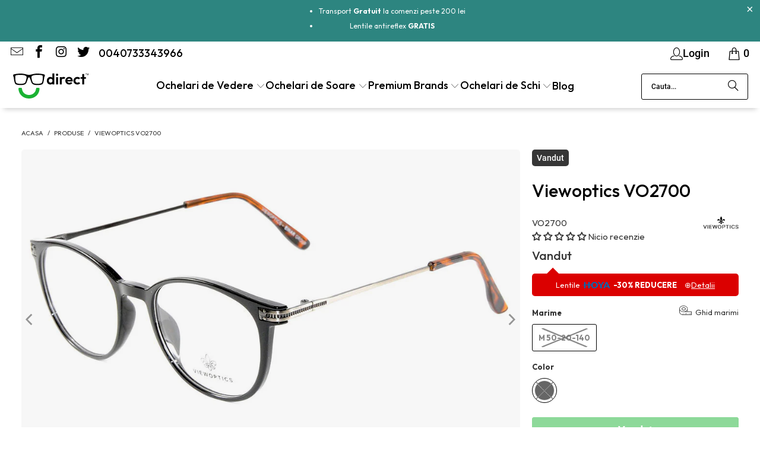

--- FILE ---
content_type: text/html; charset=utf-8
request_url: https://ochelaridirect.ro/products/viewoptics-vo2700
body_size: 62455
content:
<!DOCTYPE html>
<html class="no-js no-touch" lang="ro">
  <head>
  <meta name="theme-color" content="#ffffff"><link rel="manifest" href="/a/pwa/ochelaridirectro/manifest" />
    <script type="text/javascript">
var pwaPrompt;var pwaPromptSet;window.addEventListener('beforeinstallprompt', function(e) {pwaPrompt = e;pwaPromptSet=true;});</script>
    
  <script>
    window.Store = window.Store || {};
    window.Store.id = 24404075;
  </script>
    <!-- Global site tag (gtag.js) - Google Ads: 829204658 -->
<script async src="https://www.googletagmanager.com/gtag/js?id=AW-829204658"></script>
<script>
  window.dataLayer = window.dataLayer || [];
  function gtag(){dataLayer.push(arguments);}
  gtag('js', new Date());
  gtag('config', 'AW-829204658');
</script>

    <script src="https://apis.google.com/js/platform.js?onload=renderBadge" async defer></script>
    
    <meta name="google-site-verification" content="e7rQLl5CVMwWg-Tg0mGyT1SxdvV7Hla5JVwstpnoIaI" />
    <meta name="google-site-verification" content="6wpezaitoVAudWlUlVW8xiL7awLnvZya1e2LNEdLvlk" />
    <meta name="facebook-site-verification" content="szjl18w5xzasnrnhsppa3p4py1yeyf" />
    <meta name="facebook-domain-verification" content="szjl18w5xzasnrnhsppa3p4py1yeyf" />
    <meta name="norton-safeweb-site-verification" content="d880h3fcxhtvtls1ept0wkz4lgx8krgj2pn9dl398nj8n-fgxccu87h9j9w-udbqdd-8d25xn-8zdwnn9kg1a0z2g2n2wwklv-588zc-ow1yignfcqj0rnv9x99i6hrl" />
  
    <meta charset="utf-8">
    <meta http-equiv="cleartype" content="on">
    <meta name="robots" content="index,follow">

    <!-- Mobile Specific Metas -->
    <meta name="HandheldFriendly" content="True">
    <meta name="MobileOptimized" content="320">
    <meta name="viewport" content="width=device-width,initial-scale=1">
    <meta name="theme-color" content="#ffffff">

    
    <title>
      Rama Viewoptics VO1658A Dama- OchelariDirect - Ochelari Direct
    </title>

    
      <meta name="description" content="Rama Viewoptics VO1658A Dama. Produse Originale. Garantie 2 Ani. Probeaza la Livrare. Retur GRATUIT 30 de Zile. Cumpara acum de pe OchelariDirect.ro."/>
    

    <link rel="preconnect" href="https://fonts.shopifycdn.com" />
    <link rel="preconnect" href="https://cdn.shopify.com" />
    <link rel="preconnect" href="https://cdn.shopifycloud.com" />

    <link rel="dns-prefetch" href="https://v.shopify.com" />
    <link rel="dns-prefetch" href="https://www.youtube.com" />
    <link rel="dns-prefetch" href="https://vimeo.com" />

    <link href="//ochelaridirect.ro/cdn/shop/t/83/assets/jquery.min.js?v=147293088974801289311707473966" as="script" rel="preload">

    <!-- Stylesheet for Fancybox library -->
    <link rel="stylesheet" href="//ochelaridirect.ro/cdn/shop/t/83/assets/fancybox.css?v=19278034316635137701707473965" type="text/css" media="all" defer>

    <!-- Stylesheets for Turbo -->
    <link href="//ochelaridirect.ro/cdn/shop/t/83/assets/styles.css?v=81808914240403390291730132111" rel="stylesheet" type="text/css" media="all" />

    <!-- Icons -->
    
      <link rel="shortcut icon" type="image/x-icon" href="//ochelaridirect.ro/cdn/shop/files/Logo_Favicon_Ochelari_Direct_180x180.svg?v=1709112046">
      <link rel="apple-touch-icon" href="//ochelaridirect.ro/cdn/shop/files/Logo_Favicon_Ochelari_Direct_180x180.svg?v=1709112046"/>
      <link rel="apple-touch-icon" sizes="57x57" href="//ochelaridirect.ro/cdn/shop/files/Logo_Favicon_Ochelari_Direct_57x57.svg?v=1709112046"/>
      <link rel="apple-touch-icon" sizes="60x60" href="//ochelaridirect.ro/cdn/shop/files/Logo_Favicon_Ochelari_Direct_60x60.svg?v=1709112046"/>
      <link rel="apple-touch-icon" sizes="72x72" href="//ochelaridirect.ro/cdn/shop/files/Logo_Favicon_Ochelari_Direct_72x72.svg?v=1709112046"/>
      <link rel="apple-touch-icon" sizes="76x76" href="//ochelaridirect.ro/cdn/shop/files/Logo_Favicon_Ochelari_Direct_76x76.svg?v=1709112046"/>
      <link rel="apple-touch-icon" sizes="114x114" href="//ochelaridirect.ro/cdn/shop/files/Logo_Favicon_Ochelari_Direct_114x114.svg?v=1709112046"/>
      <link rel="apple-touch-icon" sizes="180x180" href="//ochelaridirect.ro/cdn/shop/files/Logo_Favicon_Ochelari_Direct_180x180.svg?v=1709112046"/>
      <link rel="apple-touch-icon" sizes="228x228" href="//ochelaridirect.ro/cdn/shop/files/Logo_Favicon_Ochelari_Direct_228x228.svg?v=1709112046"/>
    
    <link rel="canonical" href="https://ochelaridirect.ro/products/viewoptics-vo2700"/>

    

    

    

    
    <script>
      window.PXUTheme = window.PXUTheme || {};
      window.PXUTheme.version = '9.3.0';
      window.PXUTheme.name = 'Turbo';
    </script>
    


    
<template id="price-ui"><span class="price " data-price></span><span class="compare-at-price" data-compare-at-price></span><span class="unit-pricing" data-unit-pricing></span></template>
    <template id="price-ui-badge"><div class="price-ui-badge__sticker price-ui-badge__sticker--">
    <span class="price-ui-badge__sticker-text" data-badge></span>
  </div></template>
    
    <template id="price-ui__price"><span class="money" data-price></span></template>
    <template id="price-ui__price-range"></template>
    <template id="price-ui__unit-pricing"></template>
    <template id="price-ui-badge__percent-savings-range">Salveaza pana la <span data-price-percent></span>%</template>
    <template id="price-ui-badge__percent-savings">Salveaza <span data-price-percent></span>%</template>
    <template id="price-ui-badge__price-savings-range">Salveaza pana la <span class="money" data-price></span></template>
    <template id="price-ui-badge__price-savings">Salveaza <span class="money" data-price></span></template>
    <template id="price-ui-badge__on-sale">Sale</template>
    <template id="price-ui-badge__sold-out">Vandut</template>
    <template id="price-ui-badge__in-stock">In stoc</template>
    


    <script>
      
window.PXUTheme = window.PXUTheme || {};


window.PXUTheme.theme_settings = {};
window.PXUTheme.currency = {};
window.PXUTheme.routes = window.PXUTheme.routes || {};


window.PXUTheme.theme_settings.display_tos_checkbox = true;
window.PXUTheme.theme_settings.go_to_checkout = true;
window.PXUTheme.theme_settings.cart_action = "ajax";
window.PXUTheme.theme_settings.cart_shipping_calculator = false;


window.PXUTheme.theme_settings.collection_swatches = true;
window.PXUTheme.theme_settings.collection_secondary_image = false;


window.PXUTheme.currency.show_multiple_currencies = false;
window.PXUTheme.currency.shop_currency = "RON";
window.PXUTheme.currency.default_currency = "RON";
window.PXUTheme.currency.display_format = "money_format";
window.PXUTheme.currency.money_format = "{{amount}} lei";
window.PXUTheme.currency.money_format_no_currency = "{{amount}} lei";
window.PXUTheme.currency.money_format_currency = "{{amount}} lei RON";
window.PXUTheme.currency.native_multi_currency = false;
window.PXUTheme.currency.iso_code = "RON";
window.PXUTheme.currency.symbol = "Lei";


window.PXUTheme.theme_settings.display_inventory_left = false;
window.PXUTheme.theme_settings.inventory_threshold = 10;
window.PXUTheme.theme_settings.limit_quantity = false;


window.PXUTheme.theme_settings.menu_position = null;


window.PXUTheme.theme_settings.newsletter_popup = false;
window.PXUTheme.theme_settings.newsletter_popup_days = "14";
window.PXUTheme.theme_settings.newsletter_popup_mobile = false;
window.PXUTheme.theme_settings.newsletter_popup_seconds = 0;


window.PXUTheme.theme_settings.pagination_type = "basic_pagination";


window.PXUTheme.theme_settings.enable_shopify_collection_badges = false;
window.PXUTheme.theme_settings.quick_shop_thumbnail_position = null;
window.PXUTheme.theme_settings.product_form_style = "radio";
window.PXUTheme.theme_settings.sale_banner_enabled = true;
window.PXUTheme.theme_settings.display_savings = true;
window.PXUTheme.theme_settings.display_sold_out_price = false;
window.PXUTheme.theme_settings.free_text = "Gratis";
window.PXUTheme.theme_settings.video_looping = null;
window.PXUTheme.theme_settings.quick_shop_style = "inline";
window.PXUTheme.theme_settings.hover_enabled = false;


window.PXUTheme.routes.cart_url = "/cart";
window.PXUTheme.routes.cart_update_url = "/cart/update";
window.PXUTheme.routes.root_url = "/";
window.PXUTheme.routes.search_url = "/search";
window.PXUTheme.routes.all_products_collection_url = "/collections/all";
window.PXUTheme.routes.product_recommendations_url = "/recommendations/products";
window.PXUTheme.routes.predictive_search_url = "/search/suggest";


window.PXUTheme.theme_settings.image_loading_style = "blur-up";


window.PXUTheme.theme_settings.enable_autocomplete = true;


window.PXUTheme.theme_settings.page_dots_enabled = true;
window.PXUTheme.theme_settings.slideshow_arrow_size = "bold";


window.PXUTheme.theme_settings.quick_shop_enabled = false;


window.PXUTheme.translation = {};


window.PXUTheme.translation.agree_to_terms_warning = "Trebuie sa accepeti termenii si conditiile pentru a continua.";
window.PXUTheme.translation.one_item_left = "produs ramas";
window.PXUTheme.translation.items_left_text = "produse ramase";
window.PXUTheme.translation.cart_savings_text = "Salvati";
window.PXUTheme.translation.cart_discount_text = "Reducere";
window.PXUTheme.translation.cart_subtotal_text = "Subtotal";
window.PXUTheme.translation.cart_remove_text = "Elimina";
window.PXUTheme.translation.cart_free_text = "Gratis";


window.PXUTheme.translation.newsletter_success_text = "Multumim pentru inregistrare !";


window.PXUTheme.translation.notify_email = "Introdu adresa de email";
window.PXUTheme.translation.notify_email_value = "Translation missing: ro.contact.fields.email";
window.PXUTheme.translation.notify_email_send = "Trimite";
window.PXUTheme.translation.notify_message_first = "Te rog sa ma anunti cand";
window.PXUTheme.translation.notify_message_last = "devine disponibil -";
window.PXUTheme.translation.notify_success_text = "Multumesc! Te vom anunta cand produse devine disponibil!";


window.PXUTheme.translation.add_to_cart = "  Adauga in Cos";
window.PXUTheme.translation.coming_soon_text = "In Curand";
window.PXUTheme.translation.sold_out_text = "Vandut";
window.PXUTheme.translation.sale_text = "Reducere";
window.PXUTheme.translation.savings_text = "Salvezi";
window.PXUTheme.translation.from_text = "de la";
window.PXUTheme.translation.new_text = "Nou";
window.PXUTheme.translation.pre_order_text = "Pre-Comanda";
window.PXUTheme.translation.unavailable_text = "Indisponibil";


window.PXUTheme.translation.all_results = "Vezi toate rezultatele";
window.PXUTheme.translation.no_results = "Ne pare rau, nici un rezultat!";


window.PXUTheme.media_queries = {};
window.PXUTheme.media_queries.small = window.matchMedia( "(max-width: 480px)" );
window.PXUTheme.media_queries.medium = window.matchMedia( "(max-width: 798px)" );
window.PXUTheme.media_queries.large = window.matchMedia( "(min-width: 799px)" );
window.PXUTheme.media_queries.larger = window.matchMedia( "(min-width: 960px)" );
window.PXUTheme.media_queries.xlarge = window.matchMedia( "(min-width: 1200px)" );
window.PXUTheme.media_queries.ie10 = window.matchMedia( "all and (-ms-high-contrast: none), (-ms-high-contrast: active)" );
window.PXUTheme.media_queries.tablet = window.matchMedia( "only screen and (min-width: 799px) and (max-width: 1024px)" );
window.PXUTheme.media_queries.mobile_and_tablet = window.matchMedia( "(max-width: 1024px)" );
    </script>

    

    
      <script src="//ochelaridirect.ro/cdn/shop/t/83/assets/instantclick.min.js?v=20092422000980684151707473966" data-no-instant defer></script>

      <script data-no-instant>
        window.addEventListener('DOMContentLoaded', function() {

          function inIframe() {
            try {
              return window.self !== window.top;
            } catch (e) {
              return true;
            }
          }

          if (!inIframe()){
            InstantClick.on('change', function() {

              $('head script[src*="shopify"]').each(function() {
                var script = document.createElement('script');
                script.type = 'text/javascript';
                script.src = $(this).attr('src');

                $('body').append(script);
              });

              $('body').removeClass('fancybox-active');
              $.fancybox.destroy();

              InstantClick.init();

            });
          }
        });
      </script>
    

    <script>
      
    </script>
     
  <script>window.performance && window.performance.mark && window.performance.mark('shopify.content_for_header.start');</script><meta name="google-site-verification" content="6wpezaitoVAudWlUlVW8xiL7awLnvZya1e2LNEdLvlk">
<meta name="facebook-domain-verification" content="szjl18w5xzasnrnhsppa3p4py1yeyf">
<meta id="shopify-digital-wallet" name="shopify-digital-wallet" content="/24404075/digital_wallets/dialog">
<link rel="alternate" type="application/json+oembed" href="https://ochelaridirect.ro/products/viewoptics-vo2700.oembed">
<script async="async" src="/checkouts/internal/preloads.js?locale=ro-RO"></script>
<script id="shopify-features" type="application/json">{"accessToken":"1d681912a719305165b3513851a4d1a8","betas":["rich-media-storefront-analytics"],"domain":"ochelaridirect.ro","predictiveSearch":true,"shopId":24404075,"locale":"ro"}</script>
<script>var Shopify = Shopify || {};
Shopify.shop = "ochelaridirectro.myshopify.com";
Shopify.locale = "ro";
Shopify.currency = {"active":"RON","rate":"1.0"};
Shopify.country = "RO";
Shopify.theme = {"name":"Updatata (11-14-2023) - 2024-02-09","id":158724260163,"schema_name":"Turbo","schema_version":"9.3.0","theme_store_id":null,"role":"main"};
Shopify.theme.handle = "null";
Shopify.theme.style = {"id":null,"handle":null};
Shopify.cdnHost = "ochelaridirect.ro/cdn";
Shopify.routes = Shopify.routes || {};
Shopify.routes.root = "/";</script>
<script type="module">!function(o){(o.Shopify=o.Shopify||{}).modules=!0}(window);</script>
<script>!function(o){function n(){var o=[];function n(){o.push(Array.prototype.slice.apply(arguments))}return n.q=o,n}var t=o.Shopify=o.Shopify||{};t.loadFeatures=n(),t.autoloadFeatures=n()}(window);</script>
<script id="shop-js-analytics" type="application/json">{"pageType":"product"}</script>
<script defer="defer" async type="module" src="//ochelaridirect.ro/cdn/shopifycloud/shop-js/modules/v2/client.init-shop-cart-sync_BT-GjEfc.en.esm.js"></script>
<script defer="defer" async type="module" src="//ochelaridirect.ro/cdn/shopifycloud/shop-js/modules/v2/chunk.common_D58fp_Oc.esm.js"></script>
<script defer="defer" async type="module" src="//ochelaridirect.ro/cdn/shopifycloud/shop-js/modules/v2/chunk.modal_xMitdFEc.esm.js"></script>
<script type="module">
  await import("//ochelaridirect.ro/cdn/shopifycloud/shop-js/modules/v2/client.init-shop-cart-sync_BT-GjEfc.en.esm.js");
await import("//ochelaridirect.ro/cdn/shopifycloud/shop-js/modules/v2/chunk.common_D58fp_Oc.esm.js");
await import("//ochelaridirect.ro/cdn/shopifycloud/shop-js/modules/v2/chunk.modal_xMitdFEc.esm.js");

  window.Shopify.SignInWithShop?.initShopCartSync?.({"fedCMEnabled":true,"windoidEnabled":true});

</script>
<script>(function() {
  var isLoaded = false;
  function asyncLoad() {
    if (isLoaded) return;
    isLoaded = true;
    var urls = ["https:\/\/chimpstatic.com\/mcjs-connected\/js\/users\/0d1b4f722d55d74ab4ec333f8\/982f725d7d2e9b91840957320.js?shop=ochelaridirectro.myshopify.com","https:\/\/ecommplugins-trustboxsettings.trustpilot.com\/ochelaridirectro.myshopify.com.js?settings=1728304022521\u0026shop=ochelaridirectro.myshopify.com","https:\/\/ecommplugins-scripts.trustpilot.com\/v2.1\/js\/header.min.js?settings=eyJrZXkiOiJvV3N3NXlEUmVKaTZveTBLIiwicyI6InNrdSJ9\u0026shop=ochelaridirectro.myshopify.com","https:\/\/pwa-cdn.shopsheriff.com\/ochelaridirectro\/main.js?shop=ochelaridirectro.myshopify.com","https:\/\/widget.trustpilot.com\/bootstrap\/v5\/tp.widget.sync.bootstrap.min.js?shop=ochelaridirectro.myshopify.com","https:\/\/widget.trustpilot.com\/bootstrap\/v5\/tp.widget.sync.bootstrap.min.js?shop=ochelaridirectro.myshopify.com"];
    for (var i = 0; i < urls.length; i++) {
      var s = document.createElement('script');
      s.type = 'text/javascript';
      s.async = true;
      s.src = urls[i];
      var x = document.getElementsByTagName('script')[0];
      x.parentNode.insertBefore(s, x);
    }
  };
  if(window.attachEvent) {
    window.attachEvent('onload', asyncLoad);
  } else {
    window.addEventListener('load', asyncLoad, false);
  }
})();</script>
<script id="__st">var __st={"a":24404075,"offset":7200,"reqid":"9350a511-c8e8-4ec8-96ec-68c693ca2746-1769144341","pageurl":"ochelaridirect.ro\/products\/viewoptics-vo2700","u":"506e3ef6175a","p":"product","rtyp":"product","rid":1702773784628};</script>
<script>window.ShopifyPaypalV4VisibilityTracking = true;</script>
<script id="captcha-bootstrap">!function(){'use strict';const t='contact',e='account',n='new_comment',o=[[t,t],['blogs',n],['comments',n],[t,'customer']],c=[[e,'customer_login'],[e,'guest_login'],[e,'recover_customer_password'],[e,'create_customer']],r=t=>t.map((([t,e])=>`form[action*='/${t}']:not([data-nocaptcha='true']) input[name='form_type'][value='${e}']`)).join(','),a=t=>()=>t?[...document.querySelectorAll(t)].map((t=>t.form)):[];function s(){const t=[...o],e=r(t);return a(e)}const i='password',u='form_key',d=['recaptcha-v3-token','g-recaptcha-response','h-captcha-response',i],f=()=>{try{return window.sessionStorage}catch{return}},m='__shopify_v',_=t=>t.elements[u];function p(t,e,n=!1){try{const o=window.sessionStorage,c=JSON.parse(o.getItem(e)),{data:r}=function(t){const{data:e,action:n}=t;return t[m]||n?{data:e,action:n}:{data:t,action:n}}(c);for(const[e,n]of Object.entries(r))t.elements[e]&&(t.elements[e].value=n);n&&o.removeItem(e)}catch(o){console.error('form repopulation failed',{error:o})}}const l='form_type',E='cptcha';function T(t){t.dataset[E]=!0}const w=window,h=w.document,L='Shopify',v='ce_forms',y='captcha';let A=!1;((t,e)=>{const n=(g='f06e6c50-85a8-45c8-87d0-21a2b65856fe',I='https://cdn.shopify.com/shopifycloud/storefront-forms-hcaptcha/ce_storefront_forms_captcha_hcaptcha.v1.5.2.iife.js',D={infoText:'Protejat prin hCaptcha',privacyText:'Confidențialitate',termsText:'Condiții'},(t,e,n)=>{const o=w[L][v],c=o.bindForm;if(c)return c(t,g,e,D).then(n);var r;o.q.push([[t,g,e,D],n]),r=I,A||(h.body.append(Object.assign(h.createElement('script'),{id:'captcha-provider',async:!0,src:r})),A=!0)});var g,I,D;w[L]=w[L]||{},w[L][v]=w[L][v]||{},w[L][v].q=[],w[L][y]=w[L][y]||{},w[L][y].protect=function(t,e){n(t,void 0,e),T(t)},Object.freeze(w[L][y]),function(t,e,n,w,h,L){const[v,y,A,g]=function(t,e,n){const i=e?o:[],u=t?c:[],d=[...i,...u],f=r(d),m=r(i),_=r(d.filter((([t,e])=>n.includes(e))));return[a(f),a(m),a(_),s()]}(w,h,L),I=t=>{const e=t.target;return e instanceof HTMLFormElement?e:e&&e.form},D=t=>v().includes(t);t.addEventListener('submit',(t=>{const e=I(t);if(!e)return;const n=D(e)&&!e.dataset.hcaptchaBound&&!e.dataset.recaptchaBound,o=_(e),c=g().includes(e)&&(!o||!o.value);(n||c)&&t.preventDefault(),c&&!n&&(function(t){try{if(!f())return;!function(t){const e=f();if(!e)return;const n=_(t);if(!n)return;const o=n.value;o&&e.removeItem(o)}(t);const e=Array.from(Array(32),(()=>Math.random().toString(36)[2])).join('');!function(t,e){_(t)||t.append(Object.assign(document.createElement('input'),{type:'hidden',name:u})),t.elements[u].value=e}(t,e),function(t,e){const n=f();if(!n)return;const o=[...t.querySelectorAll(`input[type='${i}']`)].map((({name:t})=>t)),c=[...d,...o],r={};for(const[a,s]of new FormData(t).entries())c.includes(a)||(r[a]=s);n.setItem(e,JSON.stringify({[m]:1,action:t.action,data:r}))}(t,e)}catch(e){console.error('failed to persist form',e)}}(e),e.submit())}));const S=(t,e)=>{t&&!t.dataset[E]&&(n(t,e.some((e=>e===t))),T(t))};for(const o of['focusin','change'])t.addEventListener(o,(t=>{const e=I(t);D(e)&&S(e,y())}));const B=e.get('form_key'),M=e.get(l),P=B&&M;t.addEventListener('DOMContentLoaded',(()=>{const t=y();if(P)for(const e of t)e.elements[l].value===M&&p(e,B);[...new Set([...A(),...v().filter((t=>'true'===t.dataset.shopifyCaptcha))])].forEach((e=>S(e,t)))}))}(h,new URLSearchParams(w.location.search),n,t,e,['guest_login'])})(!0,!0)}();</script>
<script integrity="sha256-4kQ18oKyAcykRKYeNunJcIwy7WH5gtpwJnB7kiuLZ1E=" data-source-attribution="shopify.loadfeatures" defer="defer" src="//ochelaridirect.ro/cdn/shopifycloud/storefront/assets/storefront/load_feature-a0a9edcb.js" crossorigin="anonymous"></script>
<script data-source-attribution="shopify.dynamic_checkout.dynamic.init">var Shopify=Shopify||{};Shopify.PaymentButton=Shopify.PaymentButton||{isStorefrontPortableWallets:!0,init:function(){window.Shopify.PaymentButton.init=function(){};var t=document.createElement("script");t.src="https://ochelaridirect.ro/cdn/shopifycloud/portable-wallets/latest/portable-wallets.ro.js",t.type="module",document.head.appendChild(t)}};
</script>
<script data-source-attribution="shopify.dynamic_checkout.buyer_consent">
  function portableWalletsHideBuyerConsent(e){var t=document.getElementById("shopify-buyer-consent"),n=document.getElementById("shopify-subscription-policy-button");t&&n&&(t.classList.add("hidden"),t.setAttribute("aria-hidden","true"),n.removeEventListener("click",e))}function portableWalletsShowBuyerConsent(e){var t=document.getElementById("shopify-buyer-consent"),n=document.getElementById("shopify-subscription-policy-button");t&&n&&(t.classList.remove("hidden"),t.removeAttribute("aria-hidden"),n.addEventListener("click",e))}window.Shopify?.PaymentButton&&(window.Shopify.PaymentButton.hideBuyerConsent=portableWalletsHideBuyerConsent,window.Shopify.PaymentButton.showBuyerConsent=portableWalletsShowBuyerConsent);
</script>
<script data-source-attribution="shopify.dynamic_checkout.cart.bootstrap">document.addEventListener("DOMContentLoaded",(function(){function t(){return document.querySelector("shopify-accelerated-checkout-cart, shopify-accelerated-checkout")}if(t())Shopify.PaymentButton.init();else{new MutationObserver((function(e,n){t()&&(Shopify.PaymentButton.init(),n.disconnect())})).observe(document.body,{childList:!0,subtree:!0})}}));
</script>
<script id='scb4127' type='text/javascript' async='' src='https://ochelaridirect.ro/cdn/shopifycloud/privacy-banner/storefront-banner.js'></script>
<script>window.performance && window.performance.mark && window.performance.mark('shopify.content_for_header.end');</script>

    

<meta name="author" content="Ochelari Direct">
<meta property="og:url" content="https://ochelaridirect.ro/products/viewoptics-vo2700">
<meta property="og:site_name" content="Ochelari Direct">




  <meta property="og:type" content="product">
  <meta property="og:title" content="Viewoptics VO2700">
  
    
      <meta property="og:image" content="https://ochelaridirect.ro/cdn/shop/products/view-optics-vo2700-50-19-140-2_600x.jpg?v=1577177432">
      <meta property="og:image:secure_url" content="https://ochelaridirect.ro/cdn/shop/products/view-optics-vo2700-50-19-140-2_600x.jpg?v=1577177432">
      
      <meta property="og:image:width" content="1024">
      <meta property="og:image:height" content="700">
    
      <meta property="og:image" content="https://ochelaridirect.ro/cdn/shop/products/view-optics-vo2700-50-19-140-1_600x.jpg?v=1577177432">
      <meta property="og:image:secure_url" content="https://ochelaridirect.ro/cdn/shop/products/view-optics-vo2700-50-19-140-1_600x.jpg?v=1577177432">
      
      <meta property="og:image:width" content="1024">
      <meta property="og:image:height" content="700">
    
      <meta property="og:image" content="https://ochelaridirect.ro/cdn/shop/products/view-optics-vo2700-50-19-140-3_600x.jpg?v=1577177432">
      <meta property="og:image:secure_url" content="https://ochelaridirect.ro/cdn/shop/products/view-optics-vo2700-50-19-140-3_600x.jpg?v=1577177432">
      
      <meta property="og:image:width" content="1024">
      <meta property="og:image:height" content="700">
    
  
  <meta property="product:price:amount" content="149.70">
  <meta property="product:price:currency" content="RON">



  <meta property="og:description" content="Rama Viewoptics VO1658A Dama. Produse Originale. Garantie 2 Ani. Probeaza la Livrare. Retur GRATUIT 30 de Zile. Cumpara acum de pe OchelariDirect.ro.">




  <meta name="twitter:site" content="@OchelariDirect">

<meta name="twitter:card" content="summary">

  <meta name="twitter:title" content="Viewoptics VO2700">
  <meta name="twitter:description" content="


Despre Mine
Rame ochelari de vedere Viewoptics, model VO2700




Caracteristici



Brand
Viewoptics 


Gen
Dama 


Material Rama
Acetat


Tip Rama
Intreaga 


Forma Rama
Rotunda 


Culoare Rama
Neagra


Marime
M


Dimensiuni
50-20-140




Citeste Mai Mult


Dimensiuni







Latime Lentila50 mm



Inaltime LentilaStandard











Punte Nazala20 mm



Lungime Brat140 mm






DE CE NOI



Livrare 1-3 Zile Lucratoare  detalii→ 

Drept de retur 30 de Zile  detalii→ 

Cel Mai Bun Pret. Daca in termen de 30 de zile gasesti pe alt site un pret mai bun, iti returnam diferenta :)  detalii→ 

Pachetul contine laveta
Pachetul contine toc
Ramele si Ochelarii de Soare beneficiaza de garantie 2 ani
Plata in 4 Rate 0% Dobanda

* Imaginile de pe ochelaridirect.ro au caracter informativ. Nuanta, tonul si intensitatea culorii pot varia in functie de monitor.



">
  <meta name="twitter:image" content="https://ochelaridirect.ro/cdn/shop/products/view-optics-vo2700-50-19-140-2_240x.jpg?v=1577177432">
  <meta name="twitter:image:width" content="240">
  <meta name="twitter:image:height" content="240">
  <meta name="twitter:image:alt" content="Viewoptics VO2700 - OchelariDirect">



    
    
  <!-- BEGIN app block: shopify://apps/judge-me-reviews/blocks/judgeme_core/61ccd3b1-a9f2-4160-9fe9-4fec8413e5d8 --><!-- Start of Judge.me Core -->






<link rel="dns-prefetch" href="https://cdnwidget.judge.me">
<link rel="dns-prefetch" href="https://cdn.judge.me">
<link rel="dns-prefetch" href="https://cdn1.judge.me">
<link rel="dns-prefetch" href="https://api.judge.me">

<script data-cfasync='false' class='jdgm-settings-script'>window.jdgmSettings={"pagination":5,"disable_web_reviews":false,"badge_no_review_text":"Nicio recenzie","badge_n_reviews_text":"{{ n }} recenzie/recenzii","badge_star_color":"#333333","hide_badge_preview_if_no_reviews":false,"badge_hide_text":false,"enforce_center_preview_badge":false,"widget_title":"Recenzii Clienți","widget_open_form_text":"Scrie o recenzie","widget_close_form_text":"Anulează recenzia","widget_refresh_page_text":"Reîmprospătează pagina","widget_summary_text":"Pe baza a {{ number_of_reviews }} recenzie/recenzii","widget_no_review_text":"Fii primul care scrie o recenzie","widget_name_field_text":"Nume de afișare","widget_verified_name_field_text":"Nume verificat (public)","widget_name_placeholder_text":"Nume de afișare","widget_required_field_error_text":"Acest câmp este obligatoriu.","widget_email_field_text":"Adresă de email","widget_verified_email_field_text":"Email verificat (privat, nu poate fi editat)","widget_email_placeholder_text":"Adresa ta de email","widget_email_field_error_text":"Te rugăm să introduci o adresă de email validă.","widget_rating_field_text":"Evaluare","widget_review_title_field_text":"Titlul Recenziei","widget_review_title_placeholder_text":"Dă recenziei tale un titlu","widget_review_body_field_text":"Conținutul recenziei","widget_review_body_placeholder_text":"Începe să scrii aici...","widget_pictures_field_text":"Poză/Video (opțional)","widget_submit_review_text":"Trimite Recenzia","widget_submit_verified_review_text":"Trimite Recenzie Verificată","widget_submit_success_msg_with_auto_publish":"Mulțumim! Te rugăm să reîmprospătezi pagina în câteva momente pentru a-ți vedea recenzia. Poți elimina sau edita recenzia ta conectându-te la \u003ca href='https://judge.me/login' target='_blank' rel='nofollow noopener'\u003eJudge.me\u003c/a\u003e","widget_submit_success_msg_no_auto_publish":"Mulțumim! Recenzia ta va fi publicată imediat ce va fi aprobată de administratorul magazinului. Poți elimina sau edita recenzia ta conectându-te la \u003ca href='https://judge.me/login' target='_blank' rel='nofollow noopener'\u003eJudge.me\u003c/a\u003e","widget_show_default_reviews_out_of_total_text":"Se afișează {{ n_reviews_shown }} din {{ n_reviews }} recenzii.","widget_show_all_link_text":"Arată tot","widget_show_less_link_text":"Arată mai puțin","widget_author_said_text":"{{ reviewer_name }} a spus:","widget_days_text":"acum {{ n }} zile","widget_weeks_text":"acum {{ n }} săptămână/săptămâni","widget_months_text":"acum {{ n }} lună/luni","widget_years_text":"acum {{ n }} an/ani","widget_yesterday_text":"Ieri","widget_today_text":"Astăzi","widget_replied_text":"\u003e\u003e {{ shop_name }} a răspuns:","widget_read_more_text":"Citește mai mult","widget_reviewer_name_as_initial":"","widget_rating_filter_color":"#fbcd0a","widget_rating_filter_see_all_text":"Vezi toate recenziile","widget_sorting_most_recent_text":"Cele mai recente","widget_sorting_highest_rating_text":"Evaluare cea mai mare","widget_sorting_lowest_rating_text":"Evaluare cea mai mică","widget_sorting_with_pictures_text":"Doar cu poze","widget_sorting_most_helpful_text":"Cele mai utile","widget_open_question_form_text":"Pune o întrebare","widget_reviews_subtab_text":"Recenzii","widget_questions_subtab_text":"Întrebări","widget_question_label_text":"Întrebare","widget_answer_label_text":"Răspuns","widget_question_placeholder_text":"Scrie întrebarea ta aici","widget_submit_question_text":"Trimite Întrebarea","widget_question_submit_success_text":"Mulțumim pentru întrebarea ta! Te vom anunța odată ce primește un răspuns.","widget_star_color":"#333333","verified_badge_text":"Verificat","verified_badge_bg_color":"","verified_badge_text_color":"","verified_badge_placement":"left-of-reviewer-name","widget_review_max_height":"","widget_hide_border":false,"widget_social_share":false,"widget_thumb":false,"widget_review_location_show":false,"widget_location_format":"","all_reviews_include_out_of_store_products":true,"all_reviews_out_of_store_text":"(în afara magazinului)","all_reviews_pagination":100,"all_reviews_product_name_prefix_text":"despre","enable_review_pictures":true,"enable_question_anwser":false,"widget_theme":"default","review_date_format":"dd/mm/yy","default_sort_method":"most-recent","widget_product_reviews_subtab_text":"Recenzii Produse","widget_shop_reviews_subtab_text":"Recenzii Magazin","widget_other_products_reviews_text":"Recenzii pentru alte produse","widget_store_reviews_subtab_text":"Recenzii magazin","widget_no_store_reviews_text":"Acest magazin nu are încă recenzii","widget_web_restriction_product_reviews_text":"Acest produs nu are încă recenzii","widget_no_items_text":"Nu s-a găsit niciun element","widget_show_more_text":"Arată mai multe","widget_write_a_store_review_text":"Scrie o Recenzie pentru Magazin","widget_other_languages_heading":"Recenzii în Alte Limbi","widget_translate_review_text":"Traduceți recenzia în {{ language }}","widget_translating_review_text":"Se traduce...","widget_show_original_translation_text":"Afișează originalul ({{ language }})","widget_translate_review_failed_text":"Recenzia nu a putut fi tradusă.","widget_translate_review_retry_text":"Reîncercați","widget_translate_review_try_again_later_text":"Încercați din nou mai târziu","show_product_url_for_grouped_product":false,"widget_sorting_pictures_first_text":"Pozele primele","show_pictures_on_all_rev_page_mobile":false,"show_pictures_on_all_rev_page_desktop":false,"floating_tab_hide_mobile_install_preference":false,"floating_tab_button_name":"★ Recenzii","floating_tab_title":"Lăsăm clienții să vorbească pentru noi","floating_tab_button_color":"","floating_tab_button_background_color":"","floating_tab_url":"","floating_tab_url_enabled":false,"floating_tab_tab_style":"text","all_reviews_text_badge_text":"Clienții ne evaluează {{ shop.metafields.judgeme.all_reviews_rating | round: 1 }}/5 pe baza a {{ shop.metafields.judgeme.all_reviews_count }} recenzii.","all_reviews_text_badge_text_branded_style":"{{ shop.metafields.judgeme.all_reviews_rating | round: 1 }} din 5 stele pe baza a {{ shop.metafields.judgeme.all_reviews_count }} recenzii","is_all_reviews_text_badge_a_link":true,"show_stars_for_all_reviews_text_badge":false,"all_reviews_text_badge_url":"","all_reviews_text_style":"branded","all_reviews_text_color_style":"custom","all_reviews_text_color":"#000000","all_reviews_text_show_jm_brand":false,"featured_carousel_show_header":true,"featured_carousel_title":"Lăsăm clienții să vorbească pentru noi","testimonials_carousel_title":"Clienții ne spun","videos_carousel_title":"Relatări reale ale clienților","cards_carousel_title":"Clienții ne spun","featured_carousel_count_text":"din {{ n }} recenzii","featured_carousel_add_link_to_all_reviews_page":true,"featured_carousel_url":"","featured_carousel_show_images":true,"featured_carousel_autoslide_interval":5,"featured_carousel_arrows_on_the_sides":true,"featured_carousel_height":250,"featured_carousel_width":100,"featured_carousel_image_size":0,"featured_carousel_image_height":250,"featured_carousel_arrow_color":"#eeeeee","verified_count_badge_style":"branded","verified_count_badge_orientation":"horizontal","verified_count_badge_color_style":"custom","verified_count_badge_color":"#1AB233","is_verified_count_badge_a_link":false,"verified_count_badge_url":"","verified_count_badge_show_jm_brand":true,"widget_rating_preset_default":5,"widget_first_sub_tab":"product-reviews","widget_show_histogram":true,"widget_histogram_use_custom_color":false,"widget_pagination_use_custom_color":false,"widget_star_use_custom_color":true,"widget_verified_badge_use_custom_color":false,"widget_write_review_use_custom_color":false,"picture_reminder_submit_button":"Upload Pictures","enable_review_videos":false,"mute_video_by_default":false,"widget_sorting_videos_first_text":"Videoclipurile primele","widget_review_pending_text":"În așteptare","featured_carousel_items_for_large_screen":3,"social_share_options_order":"Facebook,Twitter","remove_microdata_snippet":false,"disable_json_ld":false,"enable_json_ld_products":false,"preview_badge_show_question_text":false,"preview_badge_no_question_text":"Nicio întrebare","preview_badge_n_question_text":"{{ number_of_questions }} întrebare/întrebări","qa_badge_show_icon":false,"qa_badge_position":"same-row","remove_judgeme_branding":false,"widget_add_search_bar":false,"widget_search_bar_placeholder":"Caută","widget_sorting_verified_only_text":"Doar verificate","featured_carousel_theme":"card","featured_carousel_show_rating":true,"featured_carousel_show_title":true,"featured_carousel_show_body":true,"featured_carousel_show_date":false,"featured_carousel_show_reviewer":true,"featured_carousel_show_product":false,"featured_carousel_header_background_color":"#108474","featured_carousel_header_text_color":"#ffffff","featured_carousel_name_product_separator":"reviewed","featured_carousel_full_star_background":"#1AB233","featured_carousel_empty_star_background":"#dadada","featured_carousel_vertical_theme_background":"#f9fafb","featured_carousel_verified_badge_enable":false,"featured_carousel_verified_badge_color":"#1AB233","featured_carousel_border_style":"round","featured_carousel_review_line_length_limit":3,"featured_carousel_more_reviews_button_text":"Citește mai multe recenzii","featured_carousel_view_product_button_text":"Vezi produsul","all_reviews_page_load_reviews_on":"scroll","all_reviews_page_load_more_text":"Încarcă Mai Multe Recenzii","disable_fb_tab_reviews":false,"enable_ajax_cdn_cache":false,"widget_advanced_speed_features":5,"widget_public_name_text":"afișat public ca","default_reviewer_name":"John Smith","default_reviewer_name_has_non_latin":true,"widget_reviewer_anonymous":"Anonim","medals_widget_title":"Medalii de Recenzii Judge.me","medals_widget_background_color":"#f9fafb","medals_widget_position":"footer_all_pages","medals_widget_border_color":"#f9fafb","medals_widget_verified_text_position":"left","medals_widget_use_monochromatic_version":true,"medals_widget_elements_color":"#1AB233","show_reviewer_avatar":true,"widget_invalid_yt_video_url_error_text":"Nu este un URL de video YouTube","widget_max_length_field_error_text":"Te rugăm să introduci maximum {0} caractere.","widget_show_country_flag":false,"widget_show_collected_via_shop_app":true,"widget_verified_by_shop_badge_style":"dark","widget_verified_by_shop_text":"Verificat de Magazin","widget_show_photo_gallery":true,"widget_load_with_code_splitting":true,"widget_ugc_install_preference":false,"widget_ugc_title":"Făcut de noi, Împărtășit de tine","widget_ugc_subtitle":"Etichetează-ne pentru a-ți vedea poza prezentată în pagina noastră","widget_ugc_arrows_color":"#ffffff","widget_ugc_primary_button_text":"Cumpără acum","widget_ugc_primary_button_background_color":"#108474","widget_ugc_primary_button_text_color":"#ffffff","widget_ugc_primary_button_border_width":"0","widget_ugc_primary_button_border_style":"none","widget_ugc_primary_button_border_color":"#108474","widget_ugc_primary_button_border_radius":"25","widget_ugc_secondary_button_text":"Încarcă mai mult","widget_ugc_secondary_button_background_color":"#ffffff","widget_ugc_secondary_button_text_color":"#108474","widget_ugc_secondary_button_border_width":"2","widget_ugc_secondary_button_border_style":"solid","widget_ugc_secondary_button_border_color":"#108474","widget_ugc_secondary_button_border_radius":"25","widget_ugc_reviews_button_text":"Vezi Recenziile","widget_ugc_reviews_button_background_color":"#ffffff","widget_ugc_reviews_button_text_color":"#108474","widget_ugc_reviews_button_border_width":"2","widget_ugc_reviews_button_border_style":"solid","widget_ugc_reviews_button_border_color":"#108474","widget_ugc_reviews_button_border_radius":"25","widget_ugc_reviews_button_link_to":"judgeme-reviews-page","widget_ugc_show_post_date":true,"widget_ugc_max_width":"800","widget_rating_metafield_value_type":true,"widget_primary_color":"#333333","widget_enable_secondary_color":true,"widget_secondary_color":"#edf5f5","widget_summary_average_rating_text":"{{ average_rating }} din 5","widget_media_grid_title":"Fotografii și videoclipuri ale clienților","widget_media_grid_see_more_text":"Vezi mai mult","widget_round_style":false,"widget_show_product_medals":true,"widget_verified_by_judgeme_text":"Verificat de Judge.me","widget_show_store_medals":true,"widget_verified_by_judgeme_text_in_store_medals":"Verificat de Judge.me","widget_media_field_exceed_quantity_message":"Ne pare rău, putem accepta doar {{ max_media }} pentru o recenzie.","widget_media_field_exceed_limit_message":"{{ file_name }} este prea mare, te rugăm să selectezi un {{ media_type }} mai mic de {{ size_limit }}MB.","widget_review_submitted_text":"Recenzie Trimisă!","widget_question_submitted_text":"Întrebare Trimisă!","widget_close_form_text_question":"Anulează","widget_write_your_answer_here_text":"Scrie răspunsul tău aici","widget_enabled_branded_link":true,"widget_show_collected_by_judgeme":false,"widget_reviewer_name_color":"","widget_write_review_text_color":"","widget_write_review_bg_color":"","widget_collected_by_judgeme_text":"colectat de Judge.me","widget_pagination_type":"standard","widget_load_more_text":"Încarcă Mai Mult","widget_load_more_color":"#108474","widget_full_review_text":"Recenzie Completă","widget_read_more_reviews_text":"Citește Mai Multe Recenzii","widget_read_questions_text":"Citește Întrebări","widget_questions_and_answers_text":"Întrebări și Răspunsuri","widget_verified_by_text":"Verificat de","widget_verified_text":"Verificat","widget_number_of_reviews_text":"{{ number_of_reviews }} recenzii","widget_back_button_text":"Înapoi","widget_next_button_text":"Următor","widget_custom_forms_filter_button":"Filtre","custom_forms_style":"horizontal","widget_show_review_information":true,"how_reviews_are_collected":"Cum sunt colectate recenziile?","widget_show_review_keywords":false,"widget_gdpr_statement":"Cum folosim datele tale: Te vom contacta doar în legătură cu recenzia pe care ai lăsat-o, și doar dacă este necesar. Prin trimiterea recenziei tale, ești de acord cu \u003ca href='https://judge.me/terms' target='_blank' rel='nofollow noopener'\u003etermenii\u003c/a\u003e, \u003ca href='https://judge.me/privacy' target='_blank' rel='nofollow noopener'\u003epolitica de confidențialitate\u003c/a\u003e și \u003ca href='https://judge.me/content-policy' target='_blank' rel='nofollow noopener'\u003epolitica de conținut\u003c/a\u003e Judge.me.","widget_multilingual_sorting_enabled":false,"widget_translate_review_content_enabled":false,"widget_translate_review_content_method":"manual","popup_widget_review_selection":"automatically_with_pictures","popup_widget_round_border_style":true,"popup_widget_show_title":true,"popup_widget_show_body":true,"popup_widget_show_reviewer":false,"popup_widget_show_product":true,"popup_widget_show_pictures":true,"popup_widget_use_review_picture":true,"popup_widget_show_on_home_page":true,"popup_widget_show_on_product_page":true,"popup_widget_show_on_collection_page":true,"popup_widget_show_on_cart_page":true,"popup_widget_position":"bottom_left","popup_widget_first_review_delay":5,"popup_widget_duration":5,"popup_widget_interval":5,"popup_widget_review_count":5,"popup_widget_hide_on_mobile":true,"review_snippet_widget_round_border_style":true,"review_snippet_widget_card_color":"#FFFFFF","review_snippet_widget_slider_arrows_background_color":"#FFFFFF","review_snippet_widget_slider_arrows_color":"#000000","review_snippet_widget_star_color":"#108474","show_product_variant":false,"all_reviews_product_variant_label_text":"Variantă: ","widget_show_verified_branding":false,"widget_ai_summary_title":"Clienții spun","widget_ai_summary_disclaimer":"Rezumat al recenziilor alimentat de AI bazat pe recenziile recente ale clienților","widget_show_ai_summary":false,"widget_show_ai_summary_bg":false,"widget_show_review_title_input":true,"redirect_reviewers_invited_via_email":"external_form","request_store_review_after_product_review":false,"request_review_other_products_in_order":false,"review_form_color_scheme":"default","review_form_corner_style":"square","review_form_star_color":{},"review_form_text_color":"#333333","review_form_background_color":"#ffffff","review_form_field_background_color":"#fafafa","review_form_button_color":{},"review_form_button_text_color":"#ffffff","review_form_modal_overlay_color":"#000000","review_content_screen_title_text":"Cum ați evalua acest produs?","review_content_introduction_text":"Ne-ar plăcea foarte mult dacă ați împărtăși puțin despre experiența dumneavoastră.","store_review_form_title_text":"Cum ați evalua acest magazin?","store_review_form_introduction_text":"Ne-ar plăcea foarte mult dacă ați împărtăși puțin despre experiența dumneavoastră.","show_review_guidance_text":true,"one_star_review_guidance_text":"Slab","five_star_review_guidance_text":"Excelent","customer_information_screen_title_text":"Despre tine","customer_information_introduction_text":"Te rugăm să ne spui mai multe despre tine.","custom_questions_screen_title_text":"Experiența ta în mai multe detalii","custom_questions_introduction_text":"Iată câteva întrebări care ne ajută să înțelegem mai bine experiența ta.","review_submitted_screen_title_text":"Mulțumim pentru recenzia ta!","review_submitted_screen_thank_you_text":"O procesăm și va apărea în magazin în curând.","review_submitted_screen_email_verification_text":"Te rugăm să confirmi adresa de email făcând clic pe linkul pe care tocmai ți l-am trimis. Acest lucru ne ajută să păstrăm recenziile autentice.","review_submitted_request_store_review_text":"Ați dori să vă împărtășiți experiența de cumpărături cu noi?","review_submitted_review_other_products_text":"Ați dori să evaluați aceste produse?","store_review_screen_title_text":"Vrei să împărtășești experiența ta de cumpărături cu noi?","store_review_introduction_text":"Apreciem feedback-ul tău și îl folosim pentru a ne îmbunătăți. Te rugăm să împărtășești orice gânduri sau sugestii pe care le ai.","reviewer_media_screen_title_picture_text":"Partajați o fotografie","reviewer_media_introduction_picture_text":"Încărcați o fotografie pentru a susține recenzia dvs.","reviewer_media_screen_title_video_text":"Partajați un videoclip","reviewer_media_introduction_video_text":"Încărcați un videoclip pentru a susține recenzia dvs.","reviewer_media_screen_title_picture_or_video_text":"Partajați o fotografie sau un videoclip","reviewer_media_introduction_picture_or_video_text":"Încărcați o fotografie sau un videoclip pentru a susține recenzia dvs.","reviewer_media_youtube_url_text":"Lipiți aici URL-ul dvs. Youtube","advanced_settings_next_step_button_text":"Următorul","advanced_settings_close_review_button_text":"Închide","modal_write_review_flow":false,"write_review_flow_required_text":"Obligatoriu","write_review_flow_privacy_message_text":"Respectăm confidențialitatea dumneavoastră.","write_review_flow_anonymous_text":"Recenzie anonimă","write_review_flow_visibility_text":"Aceasta nu va fi vizibilă pentru alți clienți.","write_review_flow_multiple_selection_help_text":"Selectează câte vrei","write_review_flow_single_selection_help_text":"Selectează o opțiune","write_review_flow_required_field_error_text":"Acest câmp este obligatoriu","write_review_flow_invalid_email_error_text":"Te rugăm să introduci o adresă de email validă","write_review_flow_max_length_error_text":"Max. {{ max_length }} caractere.","write_review_flow_media_upload_text":"\u003cb\u003eClic pentru a încărca\u003c/b\u003e sau trage și lasă","write_review_flow_gdpr_statement":"Vă vom contacta doar cu privire la recenzia dumneavoastră, dacă este necesar. Prin trimiterea recenziei, sunteți de acord cu \u003ca href='https://judge.me/terms' target='_blank' rel='nofollow noopener'\u003etermenii și condițiile\u003c/a\u003e și \u003ca href='https://judge.me/privacy' target='_blank' rel='nofollow noopener'\u003epolitica de confidențialitate\u003c/a\u003e noastră.","rating_only_reviews_enabled":false,"show_negative_reviews_help_screen":false,"new_review_flow_help_screen_rating_threshold":3,"negative_review_resolution_screen_title_text":"Spuneți-ne mai multe","negative_review_resolution_text":"Experiența ta este importantă pentru noi. Dacă au fost probleme cu achiziția ta, suntem aici să te ajutăm. Nu ezita să ne contactezi, ne-ar plăcea să avem ocazia să corectăm lucrurile.","negative_review_resolution_button_text":"Contactează-ne","negative_review_resolution_proceed_with_review_text":"Lăsați o recenzie","negative_review_resolution_subject":"Problemă cu achiziția de la {{ shop_name }}.{{ order_name }}","preview_badge_collection_page_install_status":false,"widget_review_custom_css":"","preview_badge_custom_css":"","preview_badge_stars_count":"5-stars","featured_carousel_custom_css":"","floating_tab_custom_css":"","all_reviews_widget_custom_css":"","medals_widget_custom_css":"","verified_badge_custom_css":"","all_reviews_text_custom_css":"","transparency_badges_collected_via_store_invite":false,"transparency_badges_from_another_provider":false,"transparency_badges_collected_from_store_visitor":false,"transparency_badges_collected_by_verified_review_provider":false,"transparency_badges_earned_reward":false,"transparency_badges_collected_via_store_invite_text":"Recenzii colectate prin invitația magazinului","transparency_badges_from_another_provider_text":"Recenzii colectate de la alt furnizor","transparency_badges_collected_from_store_visitor_text":"Recenzii colectate de la vizitatorul magazinului","transparency_badges_written_in_google_text":"Recenzia scrisă în Google","transparency_badges_written_in_etsy_text":"Recenzia scrisă în Etsy","transparency_badges_written_in_shop_app_text":"Recenzia scrisă în Shop App","transparency_badges_earned_reward_text":"Recenzia a câștigat recompensă pentru o comandă viitoare","product_review_widget_per_page":10,"widget_store_review_label_text":"Recenzie magazin","checkout_comment_extension_title_on_product_page":"Customer Comments","checkout_comment_extension_num_latest_comment_show":5,"checkout_comment_extension_format":"name_and_timestamp","checkout_comment_customer_name":"last_initial","checkout_comment_comment_notification":true,"preview_badge_collection_page_install_preference":false,"preview_badge_home_page_install_preference":false,"preview_badge_product_page_install_preference":false,"review_widget_install_preference":"","review_carousel_install_preference":false,"floating_reviews_tab_install_preference":"none","verified_reviews_count_badge_install_preference":false,"all_reviews_text_install_preference":false,"review_widget_best_location":false,"judgeme_medals_install_preference":false,"review_widget_revamp_enabled":false,"review_widget_qna_enabled":false,"review_widget_header_theme":"minimal","review_widget_widget_title_enabled":true,"review_widget_header_text_size":"medium","review_widget_header_text_weight":"regular","review_widget_average_rating_style":"compact","review_widget_bar_chart_enabled":true,"review_widget_bar_chart_type":"numbers","review_widget_bar_chart_style":"standard","review_widget_expanded_media_gallery_enabled":false,"review_widget_reviews_section_theme":"standard","review_widget_image_style":"thumbnails","review_widget_review_image_ratio":"square","review_widget_stars_size":"medium","review_widget_verified_badge":"standard_text","review_widget_review_title_text_size":"medium","review_widget_review_text_size":"medium","review_widget_review_text_length":"medium","review_widget_number_of_columns_desktop":3,"review_widget_carousel_transition_speed":5,"review_widget_custom_questions_answers_display":"always","review_widget_button_text_color":"#FFFFFF","review_widget_text_color":"#000000","review_widget_lighter_text_color":"#7B7B7B","review_widget_corner_styling":"soft","review_widget_review_word_singular":"recenzie","review_widget_review_word_plural":"recenzii","review_widget_voting_label":"Util?","review_widget_shop_reply_label":"Răspuns de la {{ shop_name }}:","review_widget_filters_title":"Filtre","qna_widget_question_word_singular":"Întrebare","qna_widget_question_word_plural":"Întrebări","qna_widget_answer_reply_label":"Răspuns de la {{ answerer_name }}:","qna_content_screen_title_text":"Întrebare despre acest produs","qna_widget_question_required_field_error_text":"Vă rugăm să introduceți întrebarea dumneavoastră.","qna_widget_flow_gdpr_statement":"Vă vom contacta doar cu privire la întrebarea dumneavoastră, dacă este necesar. Prin trimiterea întrebării, sunteți de acord cu \u003ca href='https://judge.me/terms' target='_blank' rel='nofollow noopener'\u003etermenii și condițiile\u003c/a\u003e și \u003ca href='https://judge.me/privacy' target='_blank' rel='nofollow noopener'\u003epolitica de confidențialitate\u003c/a\u003e noastră.","qna_widget_question_submitted_text":"Vă mulțumim pentru întrebarea dumneavoastră!","qna_widget_close_form_text_question":"Închide","qna_widget_question_submit_success_text":"Vă vom contacta prin e-mail când vom răspunde la întrebarea dumneavoastră.","all_reviews_widget_v2025_enabled":false,"all_reviews_widget_v2025_header_theme":"default","all_reviews_widget_v2025_widget_title_enabled":true,"all_reviews_widget_v2025_header_text_size":"medium","all_reviews_widget_v2025_header_text_weight":"regular","all_reviews_widget_v2025_average_rating_style":"compact","all_reviews_widget_v2025_bar_chart_enabled":true,"all_reviews_widget_v2025_bar_chart_type":"numbers","all_reviews_widget_v2025_bar_chart_style":"standard","all_reviews_widget_v2025_expanded_media_gallery_enabled":false,"all_reviews_widget_v2025_show_store_medals":true,"all_reviews_widget_v2025_show_photo_gallery":true,"all_reviews_widget_v2025_show_review_keywords":false,"all_reviews_widget_v2025_show_ai_summary":false,"all_reviews_widget_v2025_show_ai_summary_bg":false,"all_reviews_widget_v2025_add_search_bar":false,"all_reviews_widget_v2025_default_sort_method":"most-recent","all_reviews_widget_v2025_reviews_per_page":10,"all_reviews_widget_v2025_reviews_section_theme":"default","all_reviews_widget_v2025_image_style":"thumbnails","all_reviews_widget_v2025_review_image_ratio":"square","all_reviews_widget_v2025_stars_size":"medium","all_reviews_widget_v2025_verified_badge":"bold_badge","all_reviews_widget_v2025_review_title_text_size":"medium","all_reviews_widget_v2025_review_text_size":"medium","all_reviews_widget_v2025_review_text_length":"medium","all_reviews_widget_v2025_number_of_columns_desktop":3,"all_reviews_widget_v2025_carousel_transition_speed":5,"all_reviews_widget_v2025_custom_questions_answers_display":"always","all_reviews_widget_v2025_show_product_variant":false,"all_reviews_widget_v2025_show_reviewer_avatar":true,"all_reviews_widget_v2025_reviewer_name_as_initial":"","all_reviews_widget_v2025_review_location_show":false,"all_reviews_widget_v2025_location_format":"","all_reviews_widget_v2025_show_country_flag":false,"all_reviews_widget_v2025_verified_by_shop_badge_style":"light","all_reviews_widget_v2025_social_share":false,"all_reviews_widget_v2025_social_share_options_order":"Facebook,Twitter,LinkedIn,Pinterest","all_reviews_widget_v2025_pagination_type":"standard","all_reviews_widget_v2025_button_text_color":"#FFFFFF","all_reviews_widget_v2025_text_color":"#000000","all_reviews_widget_v2025_lighter_text_color":"#7B7B7B","all_reviews_widget_v2025_corner_styling":"soft","all_reviews_widget_v2025_title":"Recenzii clienți","all_reviews_widget_v2025_ai_summary_title":"Clienții spun despre acest magazin","all_reviews_widget_v2025_no_review_text":"Fii primul care scrie o recenzie","platform":"shopify","branding_url":"https://app.judge.me/reviews","branding_text":"Powered by Judge.me","locale":"en","reply_name":"Ochelari Direct","widget_version":"3.0","footer":true,"autopublish":true,"review_dates":true,"enable_custom_form":false,"shop_locale":"ro","enable_multi_locales_translations":false,"show_review_title_input":true,"review_verification_email_status":"always","can_be_branded":false,"reply_name_text":"Ochelari Direct"};</script> <style class='jdgm-settings-style'>﻿.jdgm-xx{left:0}:root{--jdgm-primary-color: #333;--jdgm-secondary-color: #edf5f5;--jdgm-star-color: #333;--jdgm-write-review-text-color: white;--jdgm-write-review-bg-color: #333333;--jdgm-paginate-color: #333;--jdgm-border-radius: 0;--jdgm-reviewer-name-color: #333333}.jdgm-histogram__bar-content{background-color:#333}.jdgm-rev[data-verified-buyer=true] .jdgm-rev__icon.jdgm-rev__icon:after,.jdgm-rev__buyer-badge.jdgm-rev__buyer-badge{color:white;background-color:#333}.jdgm-review-widget--small .jdgm-gallery.jdgm-gallery .jdgm-gallery__thumbnail-link:nth-child(8) .jdgm-gallery__thumbnail-wrapper.jdgm-gallery__thumbnail-wrapper:before{content:"Vezi mai mult"}@media only screen and (min-width: 768px){.jdgm-gallery.jdgm-gallery .jdgm-gallery__thumbnail-link:nth-child(8) .jdgm-gallery__thumbnail-wrapper.jdgm-gallery__thumbnail-wrapper:before{content:"Vezi mai mult"}}.jdgm-preview-badge .jdgm-star.jdgm-star{color:#333333}.jdgm-author-all-initials{display:none !important}.jdgm-author-last-initial{display:none !important}.jdgm-rev-widg__title{visibility:hidden}.jdgm-rev-widg__summary-text{visibility:hidden}.jdgm-prev-badge__text{visibility:hidden}.jdgm-rev__prod-link-prefix:before{content:'despre'}.jdgm-rev__variant-label:before{content:'Variantă: '}.jdgm-rev__out-of-store-text:before{content:'(în afara magazinului)'}@media only screen and (min-width: 768px){.jdgm-rev__pics .jdgm-rev_all-rev-page-picture-separator,.jdgm-rev__pics .jdgm-rev__product-picture{display:none}}@media only screen and (max-width: 768px){.jdgm-rev__pics .jdgm-rev_all-rev-page-picture-separator,.jdgm-rev__pics .jdgm-rev__product-picture{display:none}}.jdgm-preview-badge[data-template="product"]{display:none !important}.jdgm-preview-badge[data-template="collection"]{display:none !important}.jdgm-preview-badge[data-template="index"]{display:none !important}.jdgm-review-widget[data-from-snippet="true"]{display:none !important}.jdgm-verified-count-badget[data-from-snippet="true"]{display:none !important}.jdgm-carousel-wrapper[data-from-snippet="true"]{display:none !important}.jdgm-all-reviews-text[data-from-snippet="true"]{display:none !important}.jdgm-medals-section[data-from-snippet="true"]{display:none !important}.jdgm-ugc-media-wrapper[data-from-snippet="true"]{display:none !important}.jdgm-rev__transparency-badge[data-badge-type="review_collected_via_store_invitation"]{display:none !important}.jdgm-rev__transparency-badge[data-badge-type="review_collected_from_another_provider"]{display:none !important}.jdgm-rev__transparency-badge[data-badge-type="review_collected_from_store_visitor"]{display:none !important}.jdgm-rev__transparency-badge[data-badge-type="review_written_in_etsy"]{display:none !important}.jdgm-rev__transparency-badge[data-badge-type="review_written_in_google_business"]{display:none !important}.jdgm-rev__transparency-badge[data-badge-type="review_written_in_shop_app"]{display:none !important}.jdgm-rev__transparency-badge[data-badge-type="review_earned_for_future_purchase"]{display:none !important}.jdgm-review-snippet-widget .jdgm-rev-snippet-widget__cards-container .jdgm-rev-snippet-card{border-radius:8px;background:#fff}.jdgm-review-snippet-widget .jdgm-rev-snippet-widget__cards-container .jdgm-rev-snippet-card__rev-rating .jdgm-star{color:#108474}.jdgm-review-snippet-widget .jdgm-rev-snippet-widget__prev-btn,.jdgm-review-snippet-widget .jdgm-rev-snippet-widget__next-btn{border-radius:50%;background:#fff}.jdgm-review-snippet-widget .jdgm-rev-snippet-widget__prev-btn>svg,.jdgm-review-snippet-widget .jdgm-rev-snippet-widget__next-btn>svg{fill:#000}.jdgm-full-rev-modal.rev-snippet-widget .jm-mfp-container .jm-mfp-content,.jdgm-full-rev-modal.rev-snippet-widget .jm-mfp-container .jdgm-full-rev__icon,.jdgm-full-rev-modal.rev-snippet-widget .jm-mfp-container .jdgm-full-rev__pic-img,.jdgm-full-rev-modal.rev-snippet-widget .jm-mfp-container .jdgm-full-rev__reply{border-radius:8px}.jdgm-full-rev-modal.rev-snippet-widget .jm-mfp-container .jdgm-full-rev[data-verified-buyer="true"] .jdgm-full-rev__icon::after{border-radius:8px}.jdgm-full-rev-modal.rev-snippet-widget .jm-mfp-container .jdgm-full-rev .jdgm-rev__buyer-badge{border-radius:calc( 8px / 2 )}.jdgm-full-rev-modal.rev-snippet-widget .jm-mfp-container .jdgm-full-rev .jdgm-full-rev__replier::before{content:'Ochelari Direct'}.jdgm-full-rev-modal.rev-snippet-widget .jm-mfp-container .jdgm-full-rev .jdgm-full-rev__product-button{border-radius:calc( 8px * 6 )}
</style> <style class='jdgm-settings-style'></style>

  
  
  
  <style class='jdgm-miracle-styles'>
  @-webkit-keyframes jdgm-spin{0%{-webkit-transform:rotate(0deg);-ms-transform:rotate(0deg);transform:rotate(0deg)}100%{-webkit-transform:rotate(359deg);-ms-transform:rotate(359deg);transform:rotate(359deg)}}@keyframes jdgm-spin{0%{-webkit-transform:rotate(0deg);-ms-transform:rotate(0deg);transform:rotate(0deg)}100%{-webkit-transform:rotate(359deg);-ms-transform:rotate(359deg);transform:rotate(359deg)}}@font-face{font-family:'JudgemeStar';src:url("[data-uri]") format("woff");font-weight:normal;font-style:normal}.jdgm-star{font-family:'JudgemeStar';display:inline !important;text-decoration:none !important;padding:0 4px 0 0 !important;margin:0 !important;font-weight:bold;opacity:1;-webkit-font-smoothing:antialiased;-moz-osx-font-smoothing:grayscale}.jdgm-star:hover{opacity:1}.jdgm-star:last-of-type{padding:0 !important}.jdgm-star.jdgm--on:before{content:"\e000"}.jdgm-star.jdgm--off:before{content:"\e001"}.jdgm-star.jdgm--half:before{content:"\e002"}.jdgm-widget *{margin:0;line-height:1.4;-webkit-box-sizing:border-box;-moz-box-sizing:border-box;box-sizing:border-box;-webkit-overflow-scrolling:touch}.jdgm-hidden{display:none !important;visibility:hidden !important}.jdgm-temp-hidden{display:none}.jdgm-spinner{width:40px;height:40px;margin:auto;border-radius:50%;border-top:2px solid #eee;border-right:2px solid #eee;border-bottom:2px solid #eee;border-left:2px solid #ccc;-webkit-animation:jdgm-spin 0.8s infinite linear;animation:jdgm-spin 0.8s infinite linear}.jdgm-prev-badge{display:block !important}

</style>


  
  
   


<script data-cfasync='false' class='jdgm-script'>
!function(e){window.jdgm=window.jdgm||{},jdgm.CDN_HOST="https://cdnwidget.judge.me/",jdgm.CDN_HOST_ALT="https://cdn2.judge.me/cdn/widget_frontend/",jdgm.API_HOST="https://api.judge.me/",jdgm.CDN_BASE_URL="https://cdn.shopify.com/extensions/019be6a6-320f-7c73-92c7-4f8bef39e89f/judgeme-extensions-312/assets/",
jdgm.docReady=function(d){(e.attachEvent?"complete"===e.readyState:"loading"!==e.readyState)?
setTimeout(d,0):e.addEventListener("DOMContentLoaded",d)},jdgm.loadCSS=function(d,t,o,a){
!o&&jdgm.loadCSS.requestedUrls.indexOf(d)>=0||(jdgm.loadCSS.requestedUrls.push(d),
(a=e.createElement("link")).rel="stylesheet",a.class="jdgm-stylesheet",a.media="nope!",
a.href=d,a.onload=function(){this.media="all",t&&setTimeout(t)},e.body.appendChild(a))},
jdgm.loadCSS.requestedUrls=[],jdgm.loadJS=function(e,d){var t=new XMLHttpRequest;
t.onreadystatechange=function(){4===t.readyState&&(Function(t.response)(),d&&d(t.response))},
t.open("GET",e),t.onerror=function(){if(e.indexOf(jdgm.CDN_HOST)===0&&jdgm.CDN_HOST_ALT!==jdgm.CDN_HOST){var f=e.replace(jdgm.CDN_HOST,jdgm.CDN_HOST_ALT);jdgm.loadJS(f,d)}},t.send()},jdgm.docReady((function(){(window.jdgmLoadCSS||e.querySelectorAll(
".jdgm-widget, .jdgm-all-reviews-page").length>0)&&(jdgmSettings.widget_load_with_code_splitting?
parseFloat(jdgmSettings.widget_version)>=3?jdgm.loadCSS(jdgm.CDN_HOST+"widget_v3/base.css"):
jdgm.loadCSS(jdgm.CDN_HOST+"widget/base.css"):jdgm.loadCSS(jdgm.CDN_HOST+"shopify_v2.css"),
jdgm.loadJS(jdgm.CDN_HOST+"loa"+"der.js"))}))}(document);
</script>
<noscript><link rel="stylesheet" type="text/css" media="all" href="https://cdnwidget.judge.me/shopify_v2.css"></noscript>

<!-- BEGIN app snippet: theme_fix_tags --><script>
  (function() {
    var jdgmThemeFixes = null;
    if (!jdgmThemeFixes) return;
    var thisThemeFix = jdgmThemeFixes[Shopify.theme.id];
    if (!thisThemeFix) return;

    if (thisThemeFix.html) {
      document.addEventListener("DOMContentLoaded", function() {
        var htmlDiv = document.createElement('div');
        htmlDiv.classList.add('jdgm-theme-fix-html');
        htmlDiv.innerHTML = thisThemeFix.html;
        document.body.append(htmlDiv);
      });
    };

    if (thisThemeFix.css) {
      var styleTag = document.createElement('style');
      styleTag.classList.add('jdgm-theme-fix-style');
      styleTag.innerHTML = thisThemeFix.css;
      document.head.append(styleTag);
    };

    if (thisThemeFix.js) {
      var scriptTag = document.createElement('script');
      scriptTag.classList.add('jdgm-theme-fix-script');
      scriptTag.innerHTML = thisThemeFix.js;
      document.head.append(scriptTag);
    };
  })();
</script>
<!-- END app snippet -->
<!-- End of Judge.me Core -->



<!-- END app block --><!-- BEGIN app block: shopify://apps/rt-google-fonts-custom-fonts/blocks/app-embed/2caf2c68-0038-455e-b0b9-066a7c2ad923 --><link rel="preload" as="style" href="https://fonts.googleapis.com/css2?family=Outfit:ital,wght@0,500&display=swap">
            <link rel="stylesheet" href="https://fonts.googleapis.com/css2?family=Outfit:ital,wght@0,500&display=swap"><link rel="preload" as="style" href="https://fonts.googleapis.com/css2?family=Outfit:ital,wght@0,400&display=swap">
            <link rel="stylesheet" href="https://fonts.googleapis.com/css2?family=Outfit:ital,wght@0,400&display=swap"><link rel="preload" as="style" href="https://fonts.googleapis.com/css2?family=Outfit:ital,wght@0,700&display=swap">
            <link rel="stylesheet" href="https://fonts.googleapis.com/css2?family=Outfit:ital,wght@0,700&display=swap"><link rel="preload" as="style" href="https://fonts.googleapis.com/css2?family=Outfit:ital,wght@0,300&display=swap">
            <link rel="stylesheet" href="https://fonts.googleapis.com/css2?family=Outfit:ital,wght@0,300&display=swap"><link rel="preload" as="style" href="https://fonts.googleapis.com/css2?family=Outfit:ital,wght@0,500&display=swap">
            <link rel="stylesheet" href="https://fonts.googleapis.com/css2?family=Outfit:ital,wght@0,500&display=swap"><link rel="preconnect" href="https://fonts.gstatic.com" crossorigin><style id="rafp-stylesheet">h1,h2,h3,h4,h5,h6,.title,.nav-desktop__tier-1-link span, .nav-desktop__tier-2-link span, .nav-desktop__tier-3-link span,.menu a, .menu a:visited, .menu a span,.dropdown_content p, .mobile-mega-menu p {font-family:"Outfit"!important;font-weight:500!important;
        font-style:normal!important;}body,p,blockquote,li,a {font-family:"Outfit";font-weight:400;
        font-style:normal;}strong,b {font-family:"Outfit"!important;font-weight:700!important;
        font-style:normal!important;}em {font-family:"Outfit"!important;font-weight:300!important;
        font-style:normal!important;}.title,.sidebar-block__heading {font-family:"Outfit"!important;font-weight:500!important;
        font-style:normal!important;font-size:18px!important;line-height:1.2em!important;letter-spacing:0px!important;text-transform:none!important;}.title@media screen and (max-width: 749px) {h1,h2,h3,h4,h5,h6,.title,.nav-desktop__tier-1-link span, .nav-desktop__tier-2-link span, .nav-desktop__tier-3-link span,.menu a, .menu a:visited, .menu a span,.dropdown_content p, .mobile-mega-menu p {}body,p,blockquote,li,a {}strong,b {}em {}.title,.sidebar-block__heading {font-size:13px!important;}}
    </style>
<!-- END app block --><script src="https://cdn.shopify.com/extensions/019bc7b7-7f14-7217-a6a6-132dcd8a0c79/lensadvizor-1-331/assets/lensadvizor-widget.min.js" type="text/javascript" defer="defer"></script>
<link href="https://cdn.shopify.com/extensions/019bc7b7-7f14-7217-a6a6-132dcd8a0c79/lensadvizor-1-331/assets/lensadvizor-widget.min.css" rel="stylesheet" type="text/css" media="all">
<script src="https://cdn.shopify.com/extensions/019be6a6-320f-7c73-92c7-4f8bef39e89f/judgeme-extensions-312/assets/loader.js" type="text/javascript" defer="defer"></script>
<script src="https://cdn.shopify.com/extensions/019bc7b7-7f14-7217-a6a6-132dcd8a0c79/lensadvizor-1-331/assets/lensadvizor-embeds.min.js" type="text/javascript" defer="defer"></script>
<script src="https://cdn.shopify.com/extensions/9829290c-2b6c-4517-a42f-0d6eacabb442/1.1.0/assets/font.js" type="text/javascript" defer="defer"></script>
<link href="https://cdn.shopify.com/extensions/9829290c-2b6c-4517-a42f-0d6eacabb442/1.1.0/assets/font.css" rel="stylesheet" type="text/css" media="all">
<link href="https://monorail-edge.shopifysvc.com" rel="dns-prefetch">
<script>(function(){if ("sendBeacon" in navigator && "performance" in window) {try {var session_token_from_headers = performance.getEntriesByType('navigation')[0].serverTiming.find(x => x.name == '_s').description;} catch {var session_token_from_headers = undefined;}var session_cookie_matches = document.cookie.match(/_shopify_s=([^;]*)/);var session_token_from_cookie = session_cookie_matches && session_cookie_matches.length === 2 ? session_cookie_matches[1] : "";var session_token = session_token_from_headers || session_token_from_cookie || "";function handle_abandonment_event(e) {var entries = performance.getEntries().filter(function(entry) {return /monorail-edge.shopifysvc.com/.test(entry.name);});if (!window.abandonment_tracked && entries.length === 0) {window.abandonment_tracked = true;var currentMs = Date.now();var navigation_start = performance.timing.navigationStart;var payload = {shop_id: 24404075,url: window.location.href,navigation_start,duration: currentMs - navigation_start,session_token,page_type: "product"};window.navigator.sendBeacon("https://monorail-edge.shopifysvc.com/v1/produce", JSON.stringify({schema_id: "online_store_buyer_site_abandonment/1.1",payload: payload,metadata: {event_created_at_ms: currentMs,event_sent_at_ms: currentMs}}));}}window.addEventListener('pagehide', handle_abandonment_event);}}());</script>
<script id="web-pixels-manager-setup">(function e(e,d,r,n,o){if(void 0===o&&(o={}),!Boolean(null===(a=null===(i=window.Shopify)||void 0===i?void 0:i.analytics)||void 0===a?void 0:a.replayQueue)){var i,a;window.Shopify=window.Shopify||{};var t=window.Shopify;t.analytics=t.analytics||{};var s=t.analytics;s.replayQueue=[],s.publish=function(e,d,r){return s.replayQueue.push([e,d,r]),!0};try{self.performance.mark("wpm:start")}catch(e){}var l=function(){var e={modern:/Edge?\/(1{2}[4-9]|1[2-9]\d|[2-9]\d{2}|\d{4,})\.\d+(\.\d+|)|Firefox\/(1{2}[4-9]|1[2-9]\d|[2-9]\d{2}|\d{4,})\.\d+(\.\d+|)|Chrom(ium|e)\/(9{2}|\d{3,})\.\d+(\.\d+|)|(Maci|X1{2}).+ Version\/(15\.\d+|(1[6-9]|[2-9]\d|\d{3,})\.\d+)([,.]\d+|)( \(\w+\)|)( Mobile\/\w+|) Safari\/|Chrome.+OPR\/(9{2}|\d{3,})\.\d+\.\d+|(CPU[ +]OS|iPhone[ +]OS|CPU[ +]iPhone|CPU IPhone OS|CPU iPad OS)[ +]+(15[._]\d+|(1[6-9]|[2-9]\d|\d{3,})[._]\d+)([._]\d+|)|Android:?[ /-](13[3-9]|1[4-9]\d|[2-9]\d{2}|\d{4,})(\.\d+|)(\.\d+|)|Android.+Firefox\/(13[5-9]|1[4-9]\d|[2-9]\d{2}|\d{4,})\.\d+(\.\d+|)|Android.+Chrom(ium|e)\/(13[3-9]|1[4-9]\d|[2-9]\d{2}|\d{4,})\.\d+(\.\d+|)|SamsungBrowser\/([2-9]\d|\d{3,})\.\d+/,legacy:/Edge?\/(1[6-9]|[2-9]\d|\d{3,})\.\d+(\.\d+|)|Firefox\/(5[4-9]|[6-9]\d|\d{3,})\.\d+(\.\d+|)|Chrom(ium|e)\/(5[1-9]|[6-9]\d|\d{3,})\.\d+(\.\d+|)([\d.]+$|.*Safari\/(?![\d.]+ Edge\/[\d.]+$))|(Maci|X1{2}).+ Version\/(10\.\d+|(1[1-9]|[2-9]\d|\d{3,})\.\d+)([,.]\d+|)( \(\w+\)|)( Mobile\/\w+|) Safari\/|Chrome.+OPR\/(3[89]|[4-9]\d|\d{3,})\.\d+\.\d+|(CPU[ +]OS|iPhone[ +]OS|CPU[ +]iPhone|CPU IPhone OS|CPU iPad OS)[ +]+(10[._]\d+|(1[1-9]|[2-9]\d|\d{3,})[._]\d+)([._]\d+|)|Android:?[ /-](13[3-9]|1[4-9]\d|[2-9]\d{2}|\d{4,})(\.\d+|)(\.\d+|)|Mobile Safari.+OPR\/([89]\d|\d{3,})\.\d+\.\d+|Android.+Firefox\/(13[5-9]|1[4-9]\d|[2-9]\d{2}|\d{4,})\.\d+(\.\d+|)|Android.+Chrom(ium|e)\/(13[3-9]|1[4-9]\d|[2-9]\d{2}|\d{4,})\.\d+(\.\d+|)|Android.+(UC? ?Browser|UCWEB|U3)[ /]?(15\.([5-9]|\d{2,})|(1[6-9]|[2-9]\d|\d{3,})\.\d+)\.\d+|SamsungBrowser\/(5\.\d+|([6-9]|\d{2,})\.\d+)|Android.+MQ{2}Browser\/(14(\.(9|\d{2,})|)|(1[5-9]|[2-9]\d|\d{3,})(\.\d+|))(\.\d+|)|K[Aa][Ii]OS\/(3\.\d+|([4-9]|\d{2,})\.\d+)(\.\d+|)/},d=e.modern,r=e.legacy,n=navigator.userAgent;return n.match(d)?"modern":n.match(r)?"legacy":"unknown"}(),u="modern"===l?"modern":"legacy",c=(null!=n?n:{modern:"",legacy:""})[u],f=function(e){return[e.baseUrl,"/wpm","/b",e.hashVersion,"modern"===e.buildTarget?"m":"l",".js"].join("")}({baseUrl:d,hashVersion:r,buildTarget:u}),m=function(e){var d=e.version,r=e.bundleTarget,n=e.surface,o=e.pageUrl,i=e.monorailEndpoint;return{emit:function(e){var a=e.status,t=e.errorMsg,s=(new Date).getTime(),l=JSON.stringify({metadata:{event_sent_at_ms:s},events:[{schema_id:"web_pixels_manager_load/3.1",payload:{version:d,bundle_target:r,page_url:o,status:a,surface:n,error_msg:t},metadata:{event_created_at_ms:s}}]});if(!i)return console&&console.warn&&console.warn("[Web Pixels Manager] No Monorail endpoint provided, skipping logging."),!1;try{return self.navigator.sendBeacon.bind(self.navigator)(i,l)}catch(e){}var u=new XMLHttpRequest;try{return u.open("POST",i,!0),u.setRequestHeader("Content-Type","text/plain"),u.send(l),!0}catch(e){return console&&console.warn&&console.warn("[Web Pixels Manager] Got an unhandled error while logging to Monorail."),!1}}}}({version:r,bundleTarget:l,surface:e.surface,pageUrl:self.location.href,monorailEndpoint:e.monorailEndpoint});try{o.browserTarget=l,function(e){var d=e.src,r=e.async,n=void 0===r||r,o=e.onload,i=e.onerror,a=e.sri,t=e.scriptDataAttributes,s=void 0===t?{}:t,l=document.createElement("script"),u=document.querySelector("head"),c=document.querySelector("body");if(l.async=n,l.src=d,a&&(l.integrity=a,l.crossOrigin="anonymous"),s)for(var f in s)if(Object.prototype.hasOwnProperty.call(s,f))try{l.dataset[f]=s[f]}catch(e){}if(o&&l.addEventListener("load",o),i&&l.addEventListener("error",i),u)u.appendChild(l);else{if(!c)throw new Error("Did not find a head or body element to append the script");c.appendChild(l)}}({src:f,async:!0,onload:function(){if(!function(){var e,d;return Boolean(null===(d=null===(e=window.Shopify)||void 0===e?void 0:e.analytics)||void 0===d?void 0:d.initialized)}()){var d=window.webPixelsManager.init(e)||void 0;if(d){var r=window.Shopify.analytics;r.replayQueue.forEach((function(e){var r=e[0],n=e[1],o=e[2];d.publishCustomEvent(r,n,o)})),r.replayQueue=[],r.publish=d.publishCustomEvent,r.visitor=d.visitor,r.initialized=!0}}},onerror:function(){return m.emit({status:"failed",errorMsg:"".concat(f," has failed to load")})},sri:function(e){var d=/^sha384-[A-Za-z0-9+/=]+$/;return"string"==typeof e&&d.test(e)}(c)?c:"",scriptDataAttributes:o}),m.emit({status:"loading"})}catch(e){m.emit({status:"failed",errorMsg:(null==e?void 0:e.message)||"Unknown error"})}}})({shopId: 24404075,storefrontBaseUrl: "https://ochelaridirect.ro",extensionsBaseUrl: "https://extensions.shopifycdn.com/cdn/shopifycloud/web-pixels-manager",monorailEndpoint: "https://monorail-edge.shopifysvc.com/unstable/produce_batch",surface: "storefront-renderer",enabledBetaFlags: ["2dca8a86"],webPixelsConfigList: [{"id":"971407683","configuration":"{\"config\":\"{\\\"google_tag_ids\\\":[\\\"G-CGE1BD6K4M\\\",\\\"AW-829204658\\\",\\\"GT-P85BSVT\\\"],\\\"target_country\\\":\\\"RO\\\",\\\"gtag_events\\\":[{\\\"type\\\":\\\"begin_checkout\\\",\\\"action_label\\\":[\\\"G-CGE1BD6K4M\\\",\\\"AW-829204658\\\/vufvCKrT6rQBELLRsosD\\\"]},{\\\"type\\\":\\\"search\\\",\\\"action_label\\\":[\\\"G-CGE1BD6K4M\\\",\\\"AW-829204658\\\/FtuxCK3T6rQBELLRsosD\\\"]},{\\\"type\\\":\\\"view_item\\\",\\\"action_label\\\":[\\\"G-CGE1BD6K4M\\\",\\\"AW-829204658\\\/MgG6CKTT6rQBELLRsosD\\\",\\\"MC-B0GW12LNV3\\\"]},{\\\"type\\\":\\\"purchase\\\",\\\"action_label\\\":[\\\"G-CGE1BD6K4M\\\",\\\"AW-829204658\\\/6tZVCKHT6rQBELLRsosD\\\",\\\"MC-B0GW12LNV3\\\"]},{\\\"type\\\":\\\"page_view\\\",\\\"action_label\\\":[\\\"G-CGE1BD6K4M\\\",\\\"AW-829204658\\\/xnvWCJ7T6rQBELLRsosD\\\",\\\"MC-B0GW12LNV3\\\"]},{\\\"type\\\":\\\"add_payment_info\\\",\\\"action_label\\\":[\\\"G-CGE1BD6K4M\\\",\\\"AW-829204658\\\/puBWCJfV6rQBELLRsosD\\\"]},{\\\"type\\\":\\\"add_to_cart\\\",\\\"action_label\\\":[\\\"G-CGE1BD6K4M\\\",\\\"AW-829204658\\\/PIrYCKfT6rQBELLRsosD\\\"]}],\\\"enable_monitoring_mode\\\":false}\"}","eventPayloadVersion":"v1","runtimeContext":"OPEN","scriptVersion":"b2a88bafab3e21179ed38636efcd8a93","type":"APP","apiClientId":1780363,"privacyPurposes":[],"dataSharingAdjustments":{"protectedCustomerApprovalScopes":["read_customer_address","read_customer_email","read_customer_name","read_customer_personal_data","read_customer_phone"]}},{"id":"540311875","configuration":"{\"pixel_id\":\"1530384447014695\",\"pixel_type\":\"facebook_pixel\",\"metaapp_system_user_token\":\"-\"}","eventPayloadVersion":"v1","runtimeContext":"OPEN","scriptVersion":"ca16bc87fe92b6042fbaa3acc2fbdaa6","type":"APP","apiClientId":2329312,"privacyPurposes":["ANALYTICS","MARKETING","SALE_OF_DATA"],"dataSharingAdjustments":{"protectedCustomerApprovalScopes":["read_customer_address","read_customer_email","read_customer_name","read_customer_personal_data","read_customer_phone"]}},{"id":"shopify-app-pixel","configuration":"{}","eventPayloadVersion":"v1","runtimeContext":"STRICT","scriptVersion":"0450","apiClientId":"shopify-pixel","type":"APP","privacyPurposes":["ANALYTICS","MARKETING"]},{"id":"shopify-custom-pixel","eventPayloadVersion":"v1","runtimeContext":"LAX","scriptVersion":"0450","apiClientId":"shopify-pixel","type":"CUSTOM","privacyPurposes":["ANALYTICS","MARKETING"]}],isMerchantRequest: false,initData: {"shop":{"name":"Ochelari Direct","paymentSettings":{"currencyCode":"RON"},"myshopifyDomain":"ochelaridirectro.myshopify.com","countryCode":"RO","storefrontUrl":"https:\/\/ochelaridirect.ro"},"customer":null,"cart":null,"checkout":null,"productVariants":[{"price":{"amount":149.7,"currencyCode":"RON"},"product":{"title":"Viewoptics VO2700","vendor":"Viewoptics","id":"1702773784628","untranslatedTitle":"Viewoptics VO2700","url":"\/products\/viewoptics-vo2700","type":"Ochelari de Vedere"},"id":"14934398894132","image":{"src":"\/\/ochelaridirect.ro\/cdn\/shop\/products\/view-optics-vo2700-50-19-140-2.jpg?v=1577177432"},"sku":"VO2700","title":"M  50-20-140 \/ Neagra","untranslatedTitle":"M  50-20-140 \/ Neagra"}],"purchasingCompany":null},},"https://ochelaridirect.ro/cdn","fcfee988w5aeb613cpc8e4bc33m6693e112",{"modern":"","legacy":""},{"shopId":"24404075","storefrontBaseUrl":"https:\/\/ochelaridirect.ro","extensionBaseUrl":"https:\/\/extensions.shopifycdn.com\/cdn\/shopifycloud\/web-pixels-manager","surface":"storefront-renderer","enabledBetaFlags":"[\"2dca8a86\"]","isMerchantRequest":"false","hashVersion":"fcfee988w5aeb613cpc8e4bc33m6693e112","publish":"custom","events":"[[\"page_viewed\",{}],[\"product_viewed\",{\"productVariant\":{\"price\":{\"amount\":149.7,\"currencyCode\":\"RON\"},\"product\":{\"title\":\"Viewoptics VO2700\",\"vendor\":\"Viewoptics\",\"id\":\"1702773784628\",\"untranslatedTitle\":\"Viewoptics VO2700\",\"url\":\"\/products\/viewoptics-vo2700\",\"type\":\"Ochelari de Vedere\"},\"id\":\"14934398894132\",\"image\":{\"src\":\"\/\/ochelaridirect.ro\/cdn\/shop\/products\/view-optics-vo2700-50-19-140-2.jpg?v=1577177432\"},\"sku\":\"VO2700\",\"title\":\"M  50-20-140 \/ Neagra\",\"untranslatedTitle\":\"M  50-20-140 \/ Neagra\"}}]]"});</script><script>
  window.ShopifyAnalytics = window.ShopifyAnalytics || {};
  window.ShopifyAnalytics.meta = window.ShopifyAnalytics.meta || {};
  window.ShopifyAnalytics.meta.currency = 'RON';
  var meta = {"product":{"id":1702773784628,"gid":"gid:\/\/shopify\/Product\/1702773784628","vendor":"Viewoptics","type":"Ochelari de Vedere","handle":"viewoptics-vo2700","variants":[{"id":14934398894132,"price":14970,"name":"Viewoptics VO2700 - M  50-20-140 \/ Neagra","public_title":"M  50-20-140 \/ Neagra","sku":"VO2700"}],"remote":false},"page":{"pageType":"product","resourceType":"product","resourceId":1702773784628,"requestId":"9350a511-c8e8-4ec8-96ec-68c693ca2746-1769144341"}};
  for (var attr in meta) {
    window.ShopifyAnalytics.meta[attr] = meta[attr];
  }
</script>
<script class="analytics">
  (function () {
    var customDocumentWrite = function(content) {
      var jquery = null;

      if (window.jQuery) {
        jquery = window.jQuery;
      } else if (window.Checkout && window.Checkout.$) {
        jquery = window.Checkout.$;
      }

      if (jquery) {
        jquery('body').append(content);
      }
    };

    var hasLoggedConversion = function(token) {
      if (token) {
        return document.cookie.indexOf('loggedConversion=' + token) !== -1;
      }
      return false;
    }

    var setCookieIfConversion = function(token) {
      if (token) {
        var twoMonthsFromNow = new Date(Date.now());
        twoMonthsFromNow.setMonth(twoMonthsFromNow.getMonth() + 2);

        document.cookie = 'loggedConversion=' + token + '; expires=' + twoMonthsFromNow;
      }
    }

    var trekkie = window.ShopifyAnalytics.lib = window.trekkie = window.trekkie || [];
    if (trekkie.integrations) {
      return;
    }
    trekkie.methods = [
      'identify',
      'page',
      'ready',
      'track',
      'trackForm',
      'trackLink'
    ];
    trekkie.factory = function(method) {
      return function() {
        var args = Array.prototype.slice.call(arguments);
        args.unshift(method);
        trekkie.push(args);
        return trekkie;
      };
    };
    for (var i = 0; i < trekkie.methods.length; i++) {
      var key = trekkie.methods[i];
      trekkie[key] = trekkie.factory(key);
    }
    trekkie.load = function(config) {
      trekkie.config = config || {};
      trekkie.config.initialDocumentCookie = document.cookie;
      var first = document.getElementsByTagName('script')[0];
      var script = document.createElement('script');
      script.type = 'text/javascript';
      script.onerror = function(e) {
        var scriptFallback = document.createElement('script');
        scriptFallback.type = 'text/javascript';
        scriptFallback.onerror = function(error) {
                var Monorail = {
      produce: function produce(monorailDomain, schemaId, payload) {
        var currentMs = new Date().getTime();
        var event = {
          schema_id: schemaId,
          payload: payload,
          metadata: {
            event_created_at_ms: currentMs,
            event_sent_at_ms: currentMs
          }
        };
        return Monorail.sendRequest("https://" + monorailDomain + "/v1/produce", JSON.stringify(event));
      },
      sendRequest: function sendRequest(endpointUrl, payload) {
        // Try the sendBeacon API
        if (window && window.navigator && typeof window.navigator.sendBeacon === 'function' && typeof window.Blob === 'function' && !Monorail.isIos12()) {
          var blobData = new window.Blob([payload], {
            type: 'text/plain'
          });

          if (window.navigator.sendBeacon(endpointUrl, blobData)) {
            return true;
          } // sendBeacon was not successful

        } // XHR beacon

        var xhr = new XMLHttpRequest();

        try {
          xhr.open('POST', endpointUrl);
          xhr.setRequestHeader('Content-Type', 'text/plain');
          xhr.send(payload);
        } catch (e) {
          console.log(e);
        }

        return false;
      },
      isIos12: function isIos12() {
        return window.navigator.userAgent.lastIndexOf('iPhone; CPU iPhone OS 12_') !== -1 || window.navigator.userAgent.lastIndexOf('iPad; CPU OS 12_') !== -1;
      }
    };
    Monorail.produce('monorail-edge.shopifysvc.com',
      'trekkie_storefront_load_errors/1.1',
      {shop_id: 24404075,
      theme_id: 158724260163,
      app_name: "storefront",
      context_url: window.location.href,
      source_url: "//ochelaridirect.ro/cdn/s/trekkie.storefront.8d95595f799fbf7e1d32231b9a28fd43b70c67d3.min.js"});

        };
        scriptFallback.async = true;
        scriptFallback.src = '//ochelaridirect.ro/cdn/s/trekkie.storefront.8d95595f799fbf7e1d32231b9a28fd43b70c67d3.min.js';
        first.parentNode.insertBefore(scriptFallback, first);
      };
      script.async = true;
      script.src = '//ochelaridirect.ro/cdn/s/trekkie.storefront.8d95595f799fbf7e1d32231b9a28fd43b70c67d3.min.js';
      first.parentNode.insertBefore(script, first);
    };
    trekkie.load(
      {"Trekkie":{"appName":"storefront","development":false,"defaultAttributes":{"shopId":24404075,"isMerchantRequest":null,"themeId":158724260163,"themeCityHash":"1575203314452693458","contentLanguage":"ro","currency":"RON","eventMetadataId":"8832d0c0-21b4-47b8-823b-96310567911e"},"isServerSideCookieWritingEnabled":true,"monorailRegion":"shop_domain","enabledBetaFlags":["65f19447"]},"Session Attribution":{},"S2S":{"facebookCapiEnabled":true,"source":"trekkie-storefront-renderer","apiClientId":580111}}
    );

    var loaded = false;
    trekkie.ready(function() {
      if (loaded) return;
      loaded = true;

      window.ShopifyAnalytics.lib = window.trekkie;

      var originalDocumentWrite = document.write;
      document.write = customDocumentWrite;
      try { window.ShopifyAnalytics.merchantGoogleAnalytics.call(this); } catch(error) {};
      document.write = originalDocumentWrite;

      window.ShopifyAnalytics.lib.page(null,{"pageType":"product","resourceType":"product","resourceId":1702773784628,"requestId":"9350a511-c8e8-4ec8-96ec-68c693ca2746-1769144341","shopifyEmitted":true});

      var match = window.location.pathname.match(/checkouts\/(.+)\/(thank_you|post_purchase)/)
      var token = match? match[1]: undefined;
      if (!hasLoggedConversion(token)) {
        setCookieIfConversion(token);
        window.ShopifyAnalytics.lib.track("Viewed Product",{"currency":"RON","variantId":14934398894132,"productId":1702773784628,"productGid":"gid:\/\/shopify\/Product\/1702773784628","name":"Viewoptics VO2700 - M  50-20-140 \/ Neagra","price":"149.70","sku":"VO2700","brand":"Viewoptics","variant":"M  50-20-140 \/ Neagra","category":"Ochelari de Vedere","nonInteraction":true,"remote":false},undefined,undefined,{"shopifyEmitted":true});
      window.ShopifyAnalytics.lib.track("monorail:\/\/trekkie_storefront_viewed_product\/1.1",{"currency":"RON","variantId":14934398894132,"productId":1702773784628,"productGid":"gid:\/\/shopify\/Product\/1702773784628","name":"Viewoptics VO2700 - M  50-20-140 \/ Neagra","price":"149.70","sku":"VO2700","brand":"Viewoptics","variant":"M  50-20-140 \/ Neagra","category":"Ochelari de Vedere","nonInteraction":true,"remote":false,"referer":"https:\/\/ochelaridirect.ro\/products\/viewoptics-vo2700"});
      }
    });


        var eventsListenerScript = document.createElement('script');
        eventsListenerScript.async = true;
        eventsListenerScript.src = "//ochelaridirect.ro/cdn/shopifycloud/storefront/assets/shop_events_listener-3da45d37.js";
        document.getElementsByTagName('head')[0].appendChild(eventsListenerScript);

})();</script>
<script
  defer
  src="https://ochelaridirect.ro/cdn/shopifycloud/perf-kit/shopify-perf-kit-3.0.4.min.js"
  data-application="storefront-renderer"
  data-shop-id="24404075"
  data-render-region="gcp-us-east1"
  data-page-type="product"
  data-theme-instance-id="158724260163"
  data-theme-name="Turbo"
  data-theme-version="9.3.0"
  data-monorail-region="shop_domain"
  data-resource-timing-sampling-rate="10"
  data-shs="true"
  data-shs-beacon="true"
  data-shs-export-with-fetch="true"
  data-shs-logs-sample-rate="1"
  data-shs-beacon-endpoint="https://ochelaridirect.ro/api/collect"
></script>
</head>

  

  <noscript>
    <style>
      .product_section .product_form,
      .product_gallery {
        opacity: 1;
      }

      .multi_select,
      form .select {
        display: block !important;
      }

      .image-element__wrap {
        display: none;
      }
    </style>
  </noscript>

  <body class="product-viewoptics-vedere"
        data-money-format="{{amount}} lei"
        data-shop-currency="RON"
        data-shop-url="https://ochelaridirect.ro">

  <script>
    document.documentElement.className=document.documentElement.className.replace(/\bno-js\b/,'js');
    if(window.Shopify&&window.Shopify.designMode)document.documentElement.className+=' in-theme-editor';
    if(('ontouchstart' in window)||window.DocumentTouch&&document instanceof DocumentTouch)document.documentElement.className=document.documentElement.className.replace(/\bno-touch\b/,'has-touch');
  </script>

    
    <svg
      class="icon-star-reference"
      aria-hidden="true"
      focusable="false"
      role="presentation"
      xmlns="http://www.w3.org/2000/svg" width="20" height="20" viewBox="3 3 17 17" fill="none"
    >
      <symbol id="icon-star">
        <rect class="icon-star-background" width="20" height="20" fill="currentColor"/>
        <path d="M10 3L12.163 7.60778L17 8.35121L13.5 11.9359L14.326 17L10 14.6078L5.674 17L6.5 11.9359L3 8.35121L7.837 7.60778L10 3Z" stroke="currentColor" stroke-width="2" stroke-linecap="round" stroke-linejoin="round" fill="none"/>
      </symbol>
      <clipPath id="icon-star-clip">
        <path d="M10 3L12.163 7.60778L17 8.35121L13.5 11.9359L14.326 17L10 14.6078L5.674 17L6.5 11.9359L3 8.35121L7.837 7.60778L10 3Z" stroke="currentColor" stroke-width="2" stroke-linecap="round" stroke-linejoin="round"/>
      </clipPath>
    </svg>
    


    <!-- BEGIN sections: header-group -->
<div id="shopify-section-sections--20836773331267__header" class="shopify-section shopify-section-group-header-group shopify-section--header"><script
  type="application/json"
  data-section-type="header"
  data-section-id="sections--20836773331267__header"
>
</script>



<script type="application/ld+json">
  {
    "@context": "http://schema.org",
    "@type": "Organization",
    "name": "Ochelari Direct",
    
      
      "logo": "https://ochelaridirect.ro/cdn/shop/files/Logo_Ochelari_Direct_150x400_negru_400x.svg?v=1709111536",
    
    "sameAs": [
      "",
      "",
      "",
      "",
      "https://facebook.com/OchelariDirect",
      "",
      "",
      "https://instagram.com/OchelariDirect",
      "",
      "",
      "",
      "",
      "",
      "",
      "",
      "",
      "",
      "",
      "",
      "",
      "",
      "https://twitter.com/OchelariDirect",
      "",
      "",
      ""
    ],
    "url": "https://ochelaridirect.ro"
  }
</script>




<header id="header" class="mobile_nav-fixed--true">
  
    <div class="promo-banner">
      <div class="promo-banner__content">
        <ul><li>Transport <strong>Gratuit</strong> la comenzi peste 200 lei</li><li>Lentile antireflex <strong>GRATIS</strong></li></ul>
      </div>
      <div class="promo-banner__close"></div>
    </div>
  

  <div class="top-bar">
    <details data-mobile-menu>
      <summary class="mobile_nav dropdown_link" data-mobile-menu-trigger>
        <div data-mobile-menu-icon>
          <span></span>
          <span></span>
          <span></span>
          <span></span>
        </div>

        <span class="mobile-menu-title">Meniu</span>
      </summary>
      <div class="mobile-menu-container dropdown" data-nav>
        <ul class="menu" id="mobile_menu">
          
  <template data-nav-parent-template>
    <li class="sublink">
      <a href="#" data-no-instant class="parent-link--true"><div class="mobile-menu-item-title" data-nav-title></div><span class="right icon-down-arrow"></span></a>
      <ul class="mobile-mega-menu" data-meganav-target-container>
      </ul>
    </li>
  </template>
  
    
      <li data-mobile-dropdown-rel="ochelari-de-vedere" data-meganav-mobile-target="ochelari-de-vedere">
        
          <a data-nav-title data-no-instant href="/collections/ochelari-de-vedere" class="parent-link--true">
            Ochelari de Vedere
          </a>
        
      </li>
    
  
    
      <li data-mobile-dropdown-rel="ochelari-de-soare" data-meganav-mobile-target="ochelari-de-soare">
        
          <a data-nav-title data-no-instant href="/collections/ochelari-de-soare" class="parent-link--true">
            Ochelari de Soare
          </a>
        
      </li>
    
  
    
      <li data-mobile-dropdown-rel="premium-brands" data-meganav-mobile-target="premium-brands">
        
          <a data-nav-title data-no-instant href="https://ochelaridirect.ro/collections/ochelari-de-vedere" class="parent-link--true">
            Premium Brands
          </a>
        
      </li>
    
  
    
      <li data-mobile-dropdown-rel="ochelari-de-schi" data-meganav-mobile-target="ochelari-de-schi">
        
          <a data-nav-title data-no-instant href="/collections/ochelari-de-schi" class="parent-link--true">
            Ochelari de Schi
          </a>
        
      </li>
    
  
    
      <li data-mobile-dropdown-rel="blog" data-meganav-mobile-target="blog">
        
          <a data-nav-title data-no-instant href="https://ochelaridirect.ro/blogs/ochelari-direct-blog" class="parent-link--true">
            Blog
          </a>
        
      </li>
    
  


          
  <template data-nav-parent-template>
    <li class="sublink">
      <a href="#" data-no-instant class="parent-link--true"><div class="mobile-menu-item-title" data-nav-title></div><span class="right icon-down-arrow"></span></a>
      <ul class="mobile-mega-menu" data-meganav-target-container>
      </ul>
    </li>
  </template>
  


          
  



          
            <li>
              <a href="tel:0040733343966">0040733343966</a>
            </li>
          

          
            
              <li data-no-instant>
                <a href="https://account.ochelaridirect.ro?locale=ro&region_country=RO" id="customer_login_link">Login</a>
              </li>
            
          

          
        </ul>
      </div>
    </details>

    <a href="/" title="Ochelari Direct" class="mobile_logo logo">
      
        <img
          src="//ochelaridirect.ro/cdn/shop/files/Logo_Ochelari_Direct_150x400_negru_410x.svg?v=1709111536"
          alt="Ochelari Direct"
          class="lazyload"
          style="object-fit: cover; object-position: 50.0% 50.0%;"
        >
      
    </a>

    <div class="top-bar--right">
      
        <a href="/search" class="icon-search dropdown_link" title="Cauta" data-dropdown-rel="search"></a>
      

      
        <div class="cart-container">
          <a href="/cart" class="icon-bag mini_cart dropdown_link" title="Cos" data-no-instant> <span class="cart_count">0</span></a>
        </div>
      
    </div>
  </div>
</header>





<header
  class="
    secondary_logo--true
    search-enabled--true
  "
  data-desktop-header
  data-header-feature-image="true"
>
  <div
    class="
      header
      header-fixed--true
      header-background--solid
    "
      data-header-is-absolute=""
  >
    
      <div class="promo-banner">
        <div class="promo-banner__content">
          <ul><li>Transport <strong>Gratuit</strong> la comenzi peste 200 lei</li><li>Lentile antireflex <strong>GRATIS</strong></li></ul>
        </div>
        <div class="promo-banner__close"></div>
      </div>
    

    <div class="top-bar">
      
        <ul class="social_icons">
  

  

  

   

  
    <li><a href="mailto:contact@ochelaridirect.ro" title="Email Ochelari Direct" class="icon-email"></a></li>
  

  
    <li><a href="https://facebook.com/OchelariDirect" title="Ochelari Direct on Facebook" rel="me" target="_blank" class="icon-facebook"></a></li>
  

  

  

  
    <li><a href="https://instagram.com/OchelariDirect" title="Ochelari Direct on Instagram" rel="me" target="_blank" class="icon-instagram"></a></li>
  

  

  

  

  

  

  

  

  

  

  

  

  

  

  
    <li><a href="https://twitter.com/OchelariDirect" title="Ochelari Direct on Twitter" rel="me" target="_blank" class="icon-twitter"></a></li>
  

  

  

  
</ul>

      

      <ul class="top-bar__menu menu">
        
          <li>
            <a href="tel:0040733343966">0040733343966</a>
          </li>
        

        
      </ul>

      <div class="top-bar--right-menu">
        <ul class="top-bar__menu">
          

          
            <li>
              <a
                href="/account"
                class="
                  top-bar__login-link
                  icon-user
                "
                title="Contul Meu "
              >
                Login
              </a>
            </li>
          
        </ul>

        
          <div class="cart-container">
            <a href="/cart" class="icon-bag mini_cart dropdown_link" data-no-instant>
              <span class="cart_count">0</span>
            </a>

            
              <div class="tos_warning cart_content animated fadeIn">
                <div class="js-empty-cart__message ">
                  <p class="empty_cart">Cosul Tau este Gol</p>
                </div>

                <form action="/cart"
                      method="post"
                      class="hidden"
                      data-total-discount="0"
                      data-money-format="{{amount}} lei"
                      data-shop-currency="RON"
                      data-shop-name="Ochelari Direct"
                      data-cart-form="mini-cart">
                  <a class="cart_content__continue-shopping secondary_button">
                    Continua Cumparaturile
                  </a>

                  <ul class="cart_items js-cart_items">
                  </ul>

                  <ul>
                    <li class="cart_discounts js-cart_discounts sale">
                      
                    </li>

                    <li class="cart_subtotal js-cart_subtotal">
                      <span class="right">
                        <span class="money">
                          


  <span class=money>0.00 lei</span>


                        </span>
                      </span>

                      <span>Subtotal</span>
                    </li>

                    <li class="cart_savings sale js-cart_savings">
                      
                    </li>

                    <li><p class="cart-message meta">Taxa inclusa. <a href="{ https://ochelaridirect.ro/pages/termeni-si-conditii }">Costul livrarii</a> se calculeaza la checkout
</p>
                    </li>

                    <li>
                      
                        <textarea id="note" name="note" rows="2" placeholder="Note Comanda" data-cart-note></textarea>
                      

                      
                        <p class="tos">
                          <input type="checkbox" class="tos_agree" id="sliding_agree" required />

                          <label class="tos_label">
                            Sunt de acord cu Termenii & Conditiile
                          </label>

                          
                            <a href="https://ochelaridirect.ro/pages/termeni-si-conditii" target="_blank" class="tos_icon">[Vezi Termeni]</a>
                          
                        </p>
                      

                      

                      
                        <button type="submit" name="checkout" class="global-button global-button--primary add_to_cart" data-minicart-checkout-button><span class="icon-lock"></span>Checkout</button>
                      
                    </li>
                  </ul>
                </form>
              </div>
            
          </div>
        
      </div>
    </div>

    <div class="main-nav__wrapper">
      <div class="main-nav menu-position--inline logo-alignment--left logo-position--left search-enabled--true" >
        

        
        

        

        

        

        
          
            
          <div class="header__logo logo--image">
            <a href="/" title="Ochelari Direct">
              
                <img
                  src="//ochelaridirect.ro/cdn/shop/files/Logo_Ochelari_Direct_150x400_negru_410x.svg?v=1709111536"
                  class="secondary_logo"
                  alt="Ochelari Direct"
                  style="object-fit: cover; object-position: 50.0% 50.0%;"
                >
              

              
                <img
                  src="//ochelaridirect.ro/cdn/shop/files/Logo_Ochelari_Direct_150x400_negru_410x.svg?v=1709111536"
                  class="primary_logo lazyload"
                  alt="Ochelari Direct"
                  style="object-fit: cover; object-position: 50.0% 50.0%;"
                >
              
            </a>
          </div>
        

            <div class="nav nav--combined center">
              
          

<nav
  class="nav-desktop "
  data-nav
  data-nav-desktop
  aria-label="Translation missing: ro.navigation.header.main_nav"
>
  <template data-nav-parent-template>
    <li
      class="
        nav-desktop__tier-1-item
        nav-desktop__tier-1-item--widemenu-parent
      "
      data-nav-desktop-parent
    >
      <details data-nav-desktop-details>
        <summary
          data-href
          class="
            nav-desktop__tier-1-link
            nav-desktop__tier-1-link--parent
          "
          data-nav-desktop-link
          aria-expanded="false"
          
          aria-controls="nav-tier-2-"
          role="button"
        >
          <span data-nav-title></span>
          <span class="icon-down-arrow"></span>
        </summary>
        <div
          class="
            nav-desktop__tier-2
            nav-desktop__tier-2--full-width-menu
          "
          tabindex="-1"
          data-nav-desktop-tier-2
          data-nav-desktop-submenu
          data-nav-desktop-full-width-menu
          data-meganav-target-container
          >
      </details>
    </li>
  </template>
  <ul
    class="nav-desktop__tier-1"
    data-nav-desktop-tier-1
  >
    
      
      

      <li
        class="
          nav-desktop__tier-1-item
          
        "
        
        data-meganav-desktop-target="ochelari-de-vedere"
      >
        
          <a href="/collections/ochelari-de-vedere"
        
          class="
            nav-desktop__tier-1-link
            
            
          "
          data-nav-desktop-link
          
        >
          <span data-nav-title>Ochelari de Vedere</span>
          
        
          </a>
        

        
      </li>
    
      
      

      <li
        class="
          nav-desktop__tier-1-item
          
        "
        
        data-meganav-desktop-target="ochelari-de-soare"
      >
        
          <a href="/collections/ochelari-de-soare"
        
          class="
            nav-desktop__tier-1-link
            
            
          "
          data-nav-desktop-link
          
        >
          <span data-nav-title>Ochelari de Soare</span>
          
        
          </a>
        

        
      </li>
    
      
      

      <li
        class="
          nav-desktop__tier-1-item
          
        "
        
        data-meganav-desktop-target="premium-brands"
      >
        
          <a href="https://ochelaridirect.ro/collections/ochelari-de-vedere"
        
          class="
            nav-desktop__tier-1-link
            
            
          "
          data-nav-desktop-link
          
        >
          <span data-nav-title>Premium Brands</span>
          
        
          </a>
        

        
      </li>
    
      
      

      <li
        class="
          nav-desktop__tier-1-item
          
        "
        
        data-meganav-desktop-target="ochelari-de-schi"
      >
        
          <a href="/collections/ochelari-de-schi"
        
          class="
            nav-desktop__tier-1-link
            
            
          "
          data-nav-desktop-link
          
        >
          <span data-nav-title>Ochelari de Schi</span>
          
        
          </a>
        

        
      </li>
    
      
      

      <li
        class="
          nav-desktop__tier-1-item
          
        "
        
        data-meganav-desktop-target="blog"
      >
        
          <a href="https://ochelaridirect.ro/blogs/ochelari-direct-blog"
        
          class="
            nav-desktop__tier-1-link
            
            
          "
          data-nav-desktop-link
          
        >
          <span data-nav-title>Blog</span>
          
        
          </a>
        

        
      </li>
    
  </ul>
</nav>

        
              
          

<nav
  class="nav-desktop "
  data-nav
  data-nav-desktop
  aria-label="Translation missing: ro.navigation.header.main_nav"
>
  <template data-nav-parent-template>
    <li
      class="
        nav-desktop__tier-1-item
        nav-desktop__tier-1-item--widemenu-parent
      "
      data-nav-desktop-parent
    >
      <details data-nav-desktop-details>
        <summary
          data-href
          class="
            nav-desktop__tier-1-link
            nav-desktop__tier-1-link--parent
          "
          data-nav-desktop-link
          aria-expanded="false"
          
          aria-controls="nav-tier-2-"
          role="button"
        >
          <span data-nav-title></span>
          <span class="icon-down-arrow"></span>
        </summary>
        <div
          class="
            nav-desktop__tier-2
            nav-desktop__tier-2--full-width-menu
          "
          tabindex="-1"
          data-nav-desktop-tier-2
          data-nav-desktop-submenu
          data-nav-desktop-full-width-menu
          data-meganav-target-container
          >
      </details>
    </li>
  </template>
  <ul
    class="nav-desktop__tier-1"
    data-nav-desktop-tier-1
  >
    
  </ul>
</nav>

        
            </div>

            
          
            <div class="search-container">
              



<div class="search-form-container">
  <form
    class="
      search-form
      search-form--header
    "
    action="/search"
    data-autocomplete-true
  >
    <div class="search-form__input-wrapper">
      <input
        class="search-form__input"
        type="text"
        name="q"
        placeholder="Cauta..."
        aria-label="Cauta..."
        value=""
        autocorrect="off"
        autocomplete="off"
        autocapitalize="off"
        spellcheck="false"
        data-search-input
      >

      

      <button
        class="
          search-form__submit-button
          global-button
        "
        type="submit"
        aria-label="Cauta"
      >
        <span class="icon-search"></span>
      </button>
    </div>

    
      <div
        class="predictive-search"
        data-predictive-search
        data-loading="false"
      >

<svg
  class="loading-icon predictive-search__loading-state-spinner"
  width="24"
  height="24"
  viewBox="0 0 24 24"
  xmlns="http://www.w3.org/2000/svg"
  
>
  <path d="M12,1A11,11,0,1,0,23,12,11,11,0,0,0,12,1Zm0,19a8,8,0,1,1,8-8A8,8,0,0,1,12,20Z"/>
  <path d="M10.14,1.16a11,11,0,0,0-9,8.92A1.59,1.59,0,0,0,2.46,12,1.52,1.52,0,0,0,4.11,10.7a8,8,0,0,1,6.66-6.61A1.42,1.42,0,0,0,12,2.69h0A1.57,1.57,0,0,0,10.14,1.16Z"/>
</svg>
<div class="predictive-search__results" data-predictive-search-results></div>
      </div>
    
  </form>

  
</div>


              <div class="search-link">
                <a
                  class="
                    icon-search
                    dropdown_link
                  "
                  href="/search"
                  title="Cauta"
                  data-dropdown-rel="search"
                >
                </a>
              </div>
            </div>
          
        
          
        
      </div>
    </div>
  </div>
</header>


<script>
  (() => {
    const header = document.querySelector('[data-header-feature-image="true"]');
    if (header) {
      header.classList.add('feature_image');
    }

    const headerContent = document.querySelector('[data-header-is-absolute="true"]');
    if (header) {
      header.classList.add('is-absolute');
    }
  })();
</script>

<style>
  div.header__logo,
  div.header__logo img,
  div.header__logo span,
  .sticky_nav .menu-position--block .header__logo {
    max-width: 150px;
  }
</style>

</div><div id="shopify-section-sections--20836773331267__mega_menu_1" class="shopify-section shopify-section-group-header-group shopify-section--mega-menu">
<script
  type="application/json"
  data-section-type="mega-menu-1"
  data-section-id="sections--20836773331267__mega_menu_1"
>
</script>


  <details>
    <summary
      class="
        nav-desktop__tier-1-link
        nav-desktop__tier-1-link--parent
      "
    >
      <span>Ochelari de Vedere</span>
      <span class="icon-down-arrow"></span>
    </summary>
    <div
      class="
        mega-menu
        menu
        dropdown_content
      "
      data-meganav-desktop
      data-meganav-handle="ochelari-de-vedere"
    >
      
        <div class="dropdown_column" >
          
            
            
              <div class="mega-menu__richtext">
                
              </div>
            

            
            
              <div class="mega-menu__image-caption-link">
                <a href="/collections/ochelari-de-vedere-dama">
                  
                    














  <div
    class="image-element__wrap"
    style="
      
      
      
        max-width: 500px;
      
    "
  ><img
        class="
          lazyload
          transition--blur-up
          
        "
        alt="Dama-vedere"
        
          src="//ochelaridirect.ro/cdn/shop/files/Dama-vedere_50x.jpg?v=1708963590"
        
        data-src="//ochelaridirect.ro/cdn/shop/files/Dama-vedere_1600x.jpg?v=1708963590"
        data-sizes="auto"
        data-aspectratio="500/150"
        data-srcset="//ochelaridirect.ro/cdn/shop/files/Dama-vedere_5000x.jpg?v=1708963590 5000w,
    //ochelaridirect.ro/cdn/shop/files/Dama-vedere_4500x.jpg?v=1708963590 4500w,
    //ochelaridirect.ro/cdn/shop/files/Dama-vedere_4000x.jpg?v=1708963590 4000w,
    //ochelaridirect.ro/cdn/shop/files/Dama-vedere_3500x.jpg?v=1708963590 3500w,
    //ochelaridirect.ro/cdn/shop/files/Dama-vedere_3000x.jpg?v=1708963590 3000w,
    //ochelaridirect.ro/cdn/shop/files/Dama-vedere_2500x.jpg?v=1708963590 2500w,
    //ochelaridirect.ro/cdn/shop/files/Dama-vedere_2000x.jpg?v=1708963590 2000w,
    //ochelaridirect.ro/cdn/shop/files/Dama-vedere_1800x.jpg?v=1708963590 1800w,
    //ochelaridirect.ro/cdn/shop/files/Dama-vedere_1600x.jpg?v=1708963590 1600w,
    //ochelaridirect.ro/cdn/shop/files/Dama-vedere_1400x.jpg?v=1708963590 1400w,
    //ochelaridirect.ro/cdn/shop/files/Dama-vedere_1200x.jpg?v=1708963590 1200w,
    //ochelaridirect.ro/cdn/shop/files/Dama-vedere_1000x.jpg?v=1708963590 1000w,
    //ochelaridirect.ro/cdn/shop/files/Dama-vedere_800x.jpg?v=1708963590 800w,
    //ochelaridirect.ro/cdn/shop/files/Dama-vedere_600x.jpg?v=1708963590 600w,
    //ochelaridirect.ro/cdn/shop/files/Dama-vedere_400x.jpg?v=1708963590 400w,
    //ochelaridirect.ro/cdn/shop/files/Dama-vedere_200x.jpg?v=1708963590 200w"
        style="object-fit:cover;object-position:50.0% 50.0%;"
        width="500"
        height="150"
        srcset="data:image/svg+xml;utf8,<svg%20xmlns='http://www.w3.org/2000/svg'%20width='500'%20height='150'></svg>"
      ></div>



<noscript>
  <img
    class="
      noscript
      
    "
    src="//ochelaridirect.ro/cdn/shop/files/Dama-vedere_2000x.jpg?v=1708963590"
    alt="Dama-vedere"
    style="object-fit:cover;object-position:50.0% 50.0%;"
  >
</noscript>

                  
                  
                    <p class="mega-menu__image-caption">Dama</p>
                  
                </a>
              </div>
            

            
            

            
            

            
            

            
            

            
            
              <div class="mega-menu__image-caption-link">
                <a href="/collections/ochelari-de-vedere-barbati">
                  
                    














  <div
    class="image-element__wrap"
    style="
      
      
      
        max-width: 500px;
      
    "
  ><img
        class="
          lazyload
          transition--blur-up
          
        "
        alt="Barbati-vedere"
        
          src="//ochelaridirect.ro/cdn/shop/files/Barbati-vedere_50x.jpg?v=1708963612"
        
        data-src="//ochelaridirect.ro/cdn/shop/files/Barbati-vedere_1600x.jpg?v=1708963612"
        data-sizes="auto"
        data-aspectratio="500/150"
        data-srcset="//ochelaridirect.ro/cdn/shop/files/Barbati-vedere_5000x.jpg?v=1708963612 5000w,
    //ochelaridirect.ro/cdn/shop/files/Barbati-vedere_4500x.jpg?v=1708963612 4500w,
    //ochelaridirect.ro/cdn/shop/files/Barbati-vedere_4000x.jpg?v=1708963612 4000w,
    //ochelaridirect.ro/cdn/shop/files/Barbati-vedere_3500x.jpg?v=1708963612 3500w,
    //ochelaridirect.ro/cdn/shop/files/Barbati-vedere_3000x.jpg?v=1708963612 3000w,
    //ochelaridirect.ro/cdn/shop/files/Barbati-vedere_2500x.jpg?v=1708963612 2500w,
    //ochelaridirect.ro/cdn/shop/files/Barbati-vedere_2000x.jpg?v=1708963612 2000w,
    //ochelaridirect.ro/cdn/shop/files/Barbati-vedere_1800x.jpg?v=1708963612 1800w,
    //ochelaridirect.ro/cdn/shop/files/Barbati-vedere_1600x.jpg?v=1708963612 1600w,
    //ochelaridirect.ro/cdn/shop/files/Barbati-vedere_1400x.jpg?v=1708963612 1400w,
    //ochelaridirect.ro/cdn/shop/files/Barbati-vedere_1200x.jpg?v=1708963612 1200w,
    //ochelaridirect.ro/cdn/shop/files/Barbati-vedere_1000x.jpg?v=1708963612 1000w,
    //ochelaridirect.ro/cdn/shop/files/Barbati-vedere_800x.jpg?v=1708963612 800w,
    //ochelaridirect.ro/cdn/shop/files/Barbati-vedere_600x.jpg?v=1708963612 600w,
    //ochelaridirect.ro/cdn/shop/files/Barbati-vedere_400x.jpg?v=1708963612 400w,
    //ochelaridirect.ro/cdn/shop/files/Barbati-vedere_200x.jpg?v=1708963612 200w"
        style="object-fit:cover;object-position:50.0% 50.0%;"
        width="500"
        height="150"
        srcset="data:image/svg+xml;utf8,<svg%20xmlns='http://www.w3.org/2000/svg'%20width='500'%20height='150'></svg>"
      ></div>



<noscript>
  <img
    class="
      noscript
      
    "
    src="//ochelaridirect.ro/cdn/shop/files/Barbati-vedere_2000x.jpg?v=1708963612"
    alt="Barbati-vedere"
    style="object-fit:cover;object-position:50.0% 50.0%;"
  >
</noscript>

                  
                  
                    <p class="mega-menu__image-caption">Barbati</p>
                  
                </a>
              </div>
            

            
            
              <div class="mega-menu__richtext">
                
              </div>
            

          
        </div>
      
        <div class="dropdown_column" >
          
            
            
              <div class="mega-menu__richtext">
                
              </div>
            

            
            

            
            

            
            
              <div class="dropdown_column__menu">
                <ul class="dropdown_title">
                  <li>
                    <a >Forma</a>
                  </li>
                </ul>
                
                  <ul>
                    
                      <li>
                        <a href="/collections/ochelari-de-vedere-aviator">Aviator</a>
                      </li>
                    
                      <li>
                        <a href="/collections/ochelari-de-vedere-clubmaster">Clubmaster</a>
                      </li>
                    
                      <li>
                        <a href="/collections/ochelari-de-vedere-ochi-de-pisica">Cateye</a>
                      </li>
                    
                      <li>
                        <a href="/collections/ochelari-de-vedere-ovali">Ovala</a>
                      </li>
                    
                      <li>
                        <a href="/collections/ochelari-de-vedere-patrati">Patrata</a>
                      </li>
                    
                      <li>
                        <a href="/collections/ochelari-de-vedere-rectangulari">Rectangulara</a>
                      </li>
                    
                      <li>
                        <a href="/collections/ochelari-de-vedere-rotunzi">Rotunda</a>
                      </li>
                    
                      <li>
                        <a href="/collections/ochelari-de-vedere-wayfarer">Wayfarer</a>
                      </li>
                    
                  </ul>
                
              </div>
            

            
            

            
            

            
            

            
            
              <div class="mega-menu__richtext">
                
              </div>
            

          
        </div>
      
        <div class="dropdown_column" >
          
            
            
              <div class="mega-menu__richtext">
                
              </div>
            

            
            

            
            
              <div class="dropdown_column__menu">
                <ul class="dropdown_title">
                  <li>
                    <a >Top Brand</a>
                  </li>
                </ul>
                
                  <ul>
                    
                      <li>
                        <a href="/collections/ochelari-de-vedere-escada">Escada</a>
                      </li>
                    
                      <li>
                        <a href="/collections/ochelari-de-vedere-furla">Furla</a>
                      </li>
                    
                      <li>
                        <a href="/collections/ochelari-de-vedere-guess">Guess</a>
                      </li>
                    
                      <li>
                        <a href="/collections/ochelari-de-vedere-nina-ricci">Nina Ricci</a>
                      </li>
                    
                      <li>
                        <a href="/collections/ochelari-de-vedere-police">Police</a>
                      </li>
                    
                      <li>
                        <a href="/collections/ochelari-de-vedere-silhouette">Silhouette</a>
                      </li>
                    
                      <li>
                        <a href="/collections/ochelari-de-vedere-tom-ford">Tom Ford</a>
                      </li>
                    
                      <li>
                        <a href="/collections/ochelari-de-vedere">Toate Brand-urile</a>
                      </li>
                    
                  </ul>
                
              </div>
            

            
            

            
            

            
            

            
            

            
            
              <div class="mega-menu__richtext">
                
              </div>
            

          
        </div>
      
        <div class="dropdown_column" >
          
            
            
              <div class="mega-menu__richtext">
                
              </div>
            

            
            

            
            
              <div class="dropdown_column__menu">
                <ul class="dropdown_title">
                  <li>
                    <a >Populare</a>
                  </li>
                </ul>
                
                  <ul>
                    
                      <li>
                        <a href="/collections/ochelari-de-vedere-silhouette">Descopera SILHOUETTE</a>
                      </li>
                    
                  </ul>
                
              </div>
            

            
            

            
            

            
            

            
            
              <div class="mega-menu__image-caption-link">
                <a href="/collections/ochelari-de-vedere-silhouette">
                  
                    














  <div
    class="image-element__wrap"
    style="
      
      
      
        max-width: 500px;
      
    "
  ><img
        class="
          lazyload
          transition--blur-up
          
        "
        alt=""
        
          src="//ochelaridirect.ro/cdn/shop/files/Silhouette-2_0656a0ce-7efd-4b42-b5f1-9bbd876ced95_50x.jpg?v=1708962930"
        
        data-src="//ochelaridirect.ro/cdn/shop/files/Silhouette-2_0656a0ce-7efd-4b42-b5f1-9bbd876ced95_1600x.jpg?v=1708962930"
        data-sizes="auto"
        data-aspectratio="500/400"
        data-srcset="//ochelaridirect.ro/cdn/shop/files/Silhouette-2_0656a0ce-7efd-4b42-b5f1-9bbd876ced95_5000x.jpg?v=1708962930 5000w,
    //ochelaridirect.ro/cdn/shop/files/Silhouette-2_0656a0ce-7efd-4b42-b5f1-9bbd876ced95_4500x.jpg?v=1708962930 4500w,
    //ochelaridirect.ro/cdn/shop/files/Silhouette-2_0656a0ce-7efd-4b42-b5f1-9bbd876ced95_4000x.jpg?v=1708962930 4000w,
    //ochelaridirect.ro/cdn/shop/files/Silhouette-2_0656a0ce-7efd-4b42-b5f1-9bbd876ced95_3500x.jpg?v=1708962930 3500w,
    //ochelaridirect.ro/cdn/shop/files/Silhouette-2_0656a0ce-7efd-4b42-b5f1-9bbd876ced95_3000x.jpg?v=1708962930 3000w,
    //ochelaridirect.ro/cdn/shop/files/Silhouette-2_0656a0ce-7efd-4b42-b5f1-9bbd876ced95_2500x.jpg?v=1708962930 2500w,
    //ochelaridirect.ro/cdn/shop/files/Silhouette-2_0656a0ce-7efd-4b42-b5f1-9bbd876ced95_2000x.jpg?v=1708962930 2000w,
    //ochelaridirect.ro/cdn/shop/files/Silhouette-2_0656a0ce-7efd-4b42-b5f1-9bbd876ced95_1800x.jpg?v=1708962930 1800w,
    //ochelaridirect.ro/cdn/shop/files/Silhouette-2_0656a0ce-7efd-4b42-b5f1-9bbd876ced95_1600x.jpg?v=1708962930 1600w,
    //ochelaridirect.ro/cdn/shop/files/Silhouette-2_0656a0ce-7efd-4b42-b5f1-9bbd876ced95_1400x.jpg?v=1708962930 1400w,
    //ochelaridirect.ro/cdn/shop/files/Silhouette-2_0656a0ce-7efd-4b42-b5f1-9bbd876ced95_1200x.jpg?v=1708962930 1200w,
    //ochelaridirect.ro/cdn/shop/files/Silhouette-2_0656a0ce-7efd-4b42-b5f1-9bbd876ced95_1000x.jpg?v=1708962930 1000w,
    //ochelaridirect.ro/cdn/shop/files/Silhouette-2_0656a0ce-7efd-4b42-b5f1-9bbd876ced95_800x.jpg?v=1708962930 800w,
    //ochelaridirect.ro/cdn/shop/files/Silhouette-2_0656a0ce-7efd-4b42-b5f1-9bbd876ced95_600x.jpg?v=1708962930 600w,
    //ochelaridirect.ro/cdn/shop/files/Silhouette-2_0656a0ce-7efd-4b42-b5f1-9bbd876ced95_400x.jpg?v=1708962930 400w,
    //ochelaridirect.ro/cdn/shop/files/Silhouette-2_0656a0ce-7efd-4b42-b5f1-9bbd876ced95_200x.jpg?v=1708962930 200w"
        style="object-fit:cover;object-position:50.0% 50.0%;"
        width="500"
        height="400"
        srcset="data:image/svg+xml;utf8,<svg%20xmlns='http://www.w3.org/2000/svg'%20width='500'%20height='400'></svg>"
      ></div>



<noscript>
  <img
    class="
      noscript
      
    "
    src="//ochelaridirect.ro/cdn/shop/files/Silhouette-2_0656a0ce-7efd-4b42-b5f1-9bbd876ced95_2000x.jpg?v=1708962930"
    alt=""
    style="object-fit:cover;object-position:50.0% 50.0%;"
  >
</noscript>

                  
                  
                </a>
              </div>
            

            
            
              <div class="mega-menu__richtext">
                
              </div>
            

          
        </div>
      
    </div>
  </details>
  <div class="mobile-meganav-source">
    <div
      data-meganav-mobile
      data-meganav-handle="ochelari-de-vedere"
    >
      
        
          
            <li class="mobile-mega-menu_block mega-menu__richtext">
              
            </li>
          

          
            <li class="mobile-mega-menu_block">
              <a href="/collections/ochelari-de-vedere-dama" >
                
                  














  <div
    class="image-element__wrap"
    style="
      
      
      
        max-width: 500px;
      
    "
  ><img
        class="
          lazyload
          transition--blur-up
          
        "
        alt="Dama-vedere"
        
          src="//ochelaridirect.ro/cdn/shop/files/Dama-vedere_50x.jpg?v=1708963590"
        
        data-src="//ochelaridirect.ro/cdn/shop/files/Dama-vedere_1600x.jpg?v=1708963590"
        data-sizes="auto"
        data-aspectratio="500/150"
        data-srcset="//ochelaridirect.ro/cdn/shop/files/Dama-vedere_5000x.jpg?v=1708963590 5000w,
    //ochelaridirect.ro/cdn/shop/files/Dama-vedere_4500x.jpg?v=1708963590 4500w,
    //ochelaridirect.ro/cdn/shop/files/Dama-vedere_4000x.jpg?v=1708963590 4000w,
    //ochelaridirect.ro/cdn/shop/files/Dama-vedere_3500x.jpg?v=1708963590 3500w,
    //ochelaridirect.ro/cdn/shop/files/Dama-vedere_3000x.jpg?v=1708963590 3000w,
    //ochelaridirect.ro/cdn/shop/files/Dama-vedere_2500x.jpg?v=1708963590 2500w,
    //ochelaridirect.ro/cdn/shop/files/Dama-vedere_2000x.jpg?v=1708963590 2000w,
    //ochelaridirect.ro/cdn/shop/files/Dama-vedere_1800x.jpg?v=1708963590 1800w,
    //ochelaridirect.ro/cdn/shop/files/Dama-vedere_1600x.jpg?v=1708963590 1600w,
    //ochelaridirect.ro/cdn/shop/files/Dama-vedere_1400x.jpg?v=1708963590 1400w,
    //ochelaridirect.ro/cdn/shop/files/Dama-vedere_1200x.jpg?v=1708963590 1200w,
    //ochelaridirect.ro/cdn/shop/files/Dama-vedere_1000x.jpg?v=1708963590 1000w,
    //ochelaridirect.ro/cdn/shop/files/Dama-vedere_800x.jpg?v=1708963590 800w,
    //ochelaridirect.ro/cdn/shop/files/Dama-vedere_600x.jpg?v=1708963590 600w,
    //ochelaridirect.ro/cdn/shop/files/Dama-vedere_400x.jpg?v=1708963590 400w,
    //ochelaridirect.ro/cdn/shop/files/Dama-vedere_200x.jpg?v=1708963590 200w"
        style="object-fit:cover;object-position:50.0% 50.0%;"
        width="500"
        height="150"
        srcset="data:image/svg+xml;utf8,<svg%20xmlns='http://www.w3.org/2000/svg'%20width='500'%20height='150'></svg>"
      ></div>



<noscript>
  <img
    class="
      noscript
      
    "
    src="//ochelaridirect.ro/cdn/shop/files/Dama-vedere_2000x.jpg?v=1708963590"
    alt="Dama-vedere"
    style="object-fit:cover;object-position:50.0% 50.0%;"
  >
</noscript>

                
                
                  <p class="mobile-mega-menu__image-caption">Dama</p>
                
              </a>
            </li>
          

          

          

          

          

          
            <li class="mobile-mega-menu_block">
              <a href="/collections/ochelari-de-vedere-barbati">
                
                  














  <div
    class="image-element__wrap"
    style="
      
      
      
        max-width: 500px;
      
    "
  ><img
        class="
          lazyload
          transition--blur-up
          
        "
        alt="Barbati-vedere"
        
          src="//ochelaridirect.ro/cdn/shop/files/Barbati-vedere_50x.jpg?v=1708963612"
        
        data-src="//ochelaridirect.ro/cdn/shop/files/Barbati-vedere_1600x.jpg?v=1708963612"
        data-sizes="auto"
        data-aspectratio="500/150"
        data-srcset="//ochelaridirect.ro/cdn/shop/files/Barbati-vedere_5000x.jpg?v=1708963612 5000w,
    //ochelaridirect.ro/cdn/shop/files/Barbati-vedere_4500x.jpg?v=1708963612 4500w,
    //ochelaridirect.ro/cdn/shop/files/Barbati-vedere_4000x.jpg?v=1708963612 4000w,
    //ochelaridirect.ro/cdn/shop/files/Barbati-vedere_3500x.jpg?v=1708963612 3500w,
    //ochelaridirect.ro/cdn/shop/files/Barbati-vedere_3000x.jpg?v=1708963612 3000w,
    //ochelaridirect.ro/cdn/shop/files/Barbati-vedere_2500x.jpg?v=1708963612 2500w,
    //ochelaridirect.ro/cdn/shop/files/Barbati-vedere_2000x.jpg?v=1708963612 2000w,
    //ochelaridirect.ro/cdn/shop/files/Barbati-vedere_1800x.jpg?v=1708963612 1800w,
    //ochelaridirect.ro/cdn/shop/files/Barbati-vedere_1600x.jpg?v=1708963612 1600w,
    //ochelaridirect.ro/cdn/shop/files/Barbati-vedere_1400x.jpg?v=1708963612 1400w,
    //ochelaridirect.ro/cdn/shop/files/Barbati-vedere_1200x.jpg?v=1708963612 1200w,
    //ochelaridirect.ro/cdn/shop/files/Barbati-vedere_1000x.jpg?v=1708963612 1000w,
    //ochelaridirect.ro/cdn/shop/files/Barbati-vedere_800x.jpg?v=1708963612 800w,
    //ochelaridirect.ro/cdn/shop/files/Barbati-vedere_600x.jpg?v=1708963612 600w,
    //ochelaridirect.ro/cdn/shop/files/Barbati-vedere_400x.jpg?v=1708963612 400w,
    //ochelaridirect.ro/cdn/shop/files/Barbati-vedere_200x.jpg?v=1708963612 200w"
        style="object-fit:cover;object-position:50.0% 50.0%;"
        width="500"
        height="150"
        srcset="data:image/svg+xml;utf8,<svg%20xmlns='http://www.w3.org/2000/svg'%20width='500'%20height='150'></svg>"
      ></div>



<noscript>
  <img
    class="
      noscript
      
    "
    src="//ochelaridirect.ro/cdn/shop/files/Barbati-vedere_2000x.jpg?v=1708963612"
    alt="Barbati-vedere"
    style="object-fit:cover;object-position:50.0% 50.0%;"
  >
</noscript>

                
                
                  <p class="mobile-mega-menu__image-caption">Barbati</p>
                
              </a>
            </li>
          

          
            <li class="mobile-mega-menu_block">
              
            </li>
          
        
      
        
          
            <li class="mobile-mega-menu_block mega-menu__richtext">
              
            </li>
          

          

          

          
            <li class="mobile-mega-menu_block sublink">
              
                <a data-no-instant href="" class="parent-link--false">
                  Forma <span class="right icon-down-arrow"></span>
                </a>
              
              <ul>
                
                  <li>
                    <a href="/collections/ochelari-de-vedere-aviator">Aviator</a>
                  </li>
                
                  <li>
                    <a href="/collections/ochelari-de-vedere-clubmaster">Clubmaster</a>
                  </li>
                
                  <li>
                    <a href="/collections/ochelari-de-vedere-ochi-de-pisica">Cateye</a>
                  </li>
                
                  <li>
                    <a href="/collections/ochelari-de-vedere-ovali">Ovala</a>
                  </li>
                
                  <li>
                    <a href="/collections/ochelari-de-vedere-patrati">Patrata</a>
                  </li>
                
                  <li>
                    <a href="/collections/ochelari-de-vedere-rectangulari">Rectangulara</a>
                  </li>
                
                  <li>
                    <a href="/collections/ochelari-de-vedere-rotunzi">Rotunda</a>
                  </li>
                
                  <li>
                    <a href="/collections/ochelari-de-vedere-wayfarer">Wayfarer</a>
                  </li>
                
              </ul>
            </li>
          

          

          

          

          
            <li class="mobile-mega-menu_block">
              
            </li>
          
        
      
        
          
            <li class="mobile-mega-menu_block mega-menu__richtext">
              
            </li>
          

          

          
            <li class="mobile-mega-menu_block sublink">
              
                <a data-no-instant href="" class="parent-link--false">
                  Top Brand <span class="right icon-down-arrow"></span>
                </a>
              
              <ul>
                
                  <li>
                    <a href="/collections/ochelari-de-vedere-escada">Escada</a>
                  </li>
                
                  <li>
                    <a href="/collections/ochelari-de-vedere-furla">Furla</a>
                  </li>
                
                  <li>
                    <a href="/collections/ochelari-de-vedere-guess">Guess</a>
                  </li>
                
                  <li>
                    <a href="/collections/ochelari-de-vedere-nina-ricci">Nina Ricci</a>
                  </li>
                
                  <li>
                    <a href="/collections/ochelari-de-vedere-police">Police</a>
                  </li>
                
                  <li>
                    <a href="/collections/ochelari-de-vedere-silhouette">Silhouette</a>
                  </li>
                
                  <li>
                    <a href="/collections/ochelari-de-vedere-tom-ford">Tom Ford</a>
                  </li>
                
                  <li>
                    <a href="/collections/ochelari-de-vedere">Toate Brand-urile</a>
                  </li>
                
              </ul>
            </li>
          

          

          

          

          

          
            <li class="mobile-mega-menu_block">
              
            </li>
          
        
      
        
          
            <li class="mobile-mega-menu_block mega-menu__richtext">
              
            </li>
          

          

          
            <li class="mobile-mega-menu_block sublink">
              
                <a data-no-instant href="" class="parent-link--false">
                  Populare <span class="right icon-down-arrow"></span>
                </a>
              
              <ul>
                
                  <li>
                    <a href="/collections/ochelari-de-vedere-silhouette">Descopera SILHOUETTE</a>
                  </li>
                
              </ul>
            </li>
          

          

          

          

          
            <li class="mobile-mega-menu_block">
              <a href="/collections/ochelari-de-vedere-silhouette">
                
                  














  <div
    class="image-element__wrap"
    style="
      
      
      
        max-width: 500px;
      
    "
  ><img
        class="
          lazyload
          transition--blur-up
          
        "
        alt=""
        
          src="//ochelaridirect.ro/cdn/shop/files/Silhouette-2_0656a0ce-7efd-4b42-b5f1-9bbd876ced95_50x.jpg?v=1708962930"
        
        data-src="//ochelaridirect.ro/cdn/shop/files/Silhouette-2_0656a0ce-7efd-4b42-b5f1-9bbd876ced95_1600x.jpg?v=1708962930"
        data-sizes="auto"
        data-aspectratio="500/400"
        data-srcset="//ochelaridirect.ro/cdn/shop/files/Silhouette-2_0656a0ce-7efd-4b42-b5f1-9bbd876ced95_5000x.jpg?v=1708962930 5000w,
    //ochelaridirect.ro/cdn/shop/files/Silhouette-2_0656a0ce-7efd-4b42-b5f1-9bbd876ced95_4500x.jpg?v=1708962930 4500w,
    //ochelaridirect.ro/cdn/shop/files/Silhouette-2_0656a0ce-7efd-4b42-b5f1-9bbd876ced95_4000x.jpg?v=1708962930 4000w,
    //ochelaridirect.ro/cdn/shop/files/Silhouette-2_0656a0ce-7efd-4b42-b5f1-9bbd876ced95_3500x.jpg?v=1708962930 3500w,
    //ochelaridirect.ro/cdn/shop/files/Silhouette-2_0656a0ce-7efd-4b42-b5f1-9bbd876ced95_3000x.jpg?v=1708962930 3000w,
    //ochelaridirect.ro/cdn/shop/files/Silhouette-2_0656a0ce-7efd-4b42-b5f1-9bbd876ced95_2500x.jpg?v=1708962930 2500w,
    //ochelaridirect.ro/cdn/shop/files/Silhouette-2_0656a0ce-7efd-4b42-b5f1-9bbd876ced95_2000x.jpg?v=1708962930 2000w,
    //ochelaridirect.ro/cdn/shop/files/Silhouette-2_0656a0ce-7efd-4b42-b5f1-9bbd876ced95_1800x.jpg?v=1708962930 1800w,
    //ochelaridirect.ro/cdn/shop/files/Silhouette-2_0656a0ce-7efd-4b42-b5f1-9bbd876ced95_1600x.jpg?v=1708962930 1600w,
    //ochelaridirect.ro/cdn/shop/files/Silhouette-2_0656a0ce-7efd-4b42-b5f1-9bbd876ced95_1400x.jpg?v=1708962930 1400w,
    //ochelaridirect.ro/cdn/shop/files/Silhouette-2_0656a0ce-7efd-4b42-b5f1-9bbd876ced95_1200x.jpg?v=1708962930 1200w,
    //ochelaridirect.ro/cdn/shop/files/Silhouette-2_0656a0ce-7efd-4b42-b5f1-9bbd876ced95_1000x.jpg?v=1708962930 1000w,
    //ochelaridirect.ro/cdn/shop/files/Silhouette-2_0656a0ce-7efd-4b42-b5f1-9bbd876ced95_800x.jpg?v=1708962930 800w,
    //ochelaridirect.ro/cdn/shop/files/Silhouette-2_0656a0ce-7efd-4b42-b5f1-9bbd876ced95_600x.jpg?v=1708962930 600w,
    //ochelaridirect.ro/cdn/shop/files/Silhouette-2_0656a0ce-7efd-4b42-b5f1-9bbd876ced95_400x.jpg?v=1708962930 400w,
    //ochelaridirect.ro/cdn/shop/files/Silhouette-2_0656a0ce-7efd-4b42-b5f1-9bbd876ced95_200x.jpg?v=1708962930 200w"
        style="object-fit:cover;object-position:50.0% 50.0%;"
        width="500"
        height="400"
        srcset="data:image/svg+xml;utf8,<svg%20xmlns='http://www.w3.org/2000/svg'%20width='500'%20height='400'></svg>"
      ></div>



<noscript>
  <img
    class="
      noscript
      
    "
    src="//ochelaridirect.ro/cdn/shop/files/Silhouette-2_0656a0ce-7efd-4b42-b5f1-9bbd876ced95_2000x.jpg?v=1708962930"
    alt=""
    style="object-fit:cover;object-position:50.0% 50.0%;"
  >
</noscript>

                
                
              </a>
            </li>
          

          
            <li class="mobile-mega-menu_block">
              
            </li>
          
        
      
    </div>
  </div>



</div><div id="shopify-section-sections--20836773331267__mega_menu_2" class="shopify-section shopify-section-group-header-group shopify-section--mega-menu">
<script
  type="application/json"
  data-section-type="mega-menu-2"
  data-section-id="sections--20836773331267__mega_menu_2"
>
</script>


  <details>
    <summary
      class="
        nav-desktop__tier-1-link
        nav-desktop__tier-1-link--parent
      "
    >
      <span>Ochelari de Soare</span>
      <span class="icon-down-arrow"></span>
    </summary>
    <div
      class="
        mega-menu
        menu
        dropdown_content
      "
      data-meganav-desktop
      data-meganav-handle="ochelari-de-soare"
    >
      
        <div class="dropdown_column" >
          
            
            
              <div class="mega-menu__richtext">
                
              </div>
            

            
            
              <div class="mega-menu__image-caption-link">
                <a href="/collections/ochelari-de-soare-dama">
                  
                    














  <div
    class="image-element__wrap"
    style="
      
      
      
        max-width: 500px;
      
    "
  ><img
        class="
          lazyload
          transition--blur-up
          
        "
        alt="Dama-soare"
        
          src="//ochelaridirect.ro/cdn/shop/files/Dama-soare_50x.jpg?v=1708963662"
        
        data-src="//ochelaridirect.ro/cdn/shop/files/Dama-soare_1600x.jpg?v=1708963662"
        data-sizes="auto"
        data-aspectratio="500/150"
        data-srcset="//ochelaridirect.ro/cdn/shop/files/Dama-soare_5000x.jpg?v=1708963662 5000w,
    //ochelaridirect.ro/cdn/shop/files/Dama-soare_4500x.jpg?v=1708963662 4500w,
    //ochelaridirect.ro/cdn/shop/files/Dama-soare_4000x.jpg?v=1708963662 4000w,
    //ochelaridirect.ro/cdn/shop/files/Dama-soare_3500x.jpg?v=1708963662 3500w,
    //ochelaridirect.ro/cdn/shop/files/Dama-soare_3000x.jpg?v=1708963662 3000w,
    //ochelaridirect.ro/cdn/shop/files/Dama-soare_2500x.jpg?v=1708963662 2500w,
    //ochelaridirect.ro/cdn/shop/files/Dama-soare_2000x.jpg?v=1708963662 2000w,
    //ochelaridirect.ro/cdn/shop/files/Dama-soare_1800x.jpg?v=1708963662 1800w,
    //ochelaridirect.ro/cdn/shop/files/Dama-soare_1600x.jpg?v=1708963662 1600w,
    //ochelaridirect.ro/cdn/shop/files/Dama-soare_1400x.jpg?v=1708963662 1400w,
    //ochelaridirect.ro/cdn/shop/files/Dama-soare_1200x.jpg?v=1708963662 1200w,
    //ochelaridirect.ro/cdn/shop/files/Dama-soare_1000x.jpg?v=1708963662 1000w,
    //ochelaridirect.ro/cdn/shop/files/Dama-soare_800x.jpg?v=1708963662 800w,
    //ochelaridirect.ro/cdn/shop/files/Dama-soare_600x.jpg?v=1708963662 600w,
    //ochelaridirect.ro/cdn/shop/files/Dama-soare_400x.jpg?v=1708963662 400w,
    //ochelaridirect.ro/cdn/shop/files/Dama-soare_200x.jpg?v=1708963662 200w"
        style="object-fit:cover;object-position:50.0% 50.0%;"
        width="500"
        height="150"
        srcset="data:image/svg+xml;utf8,<svg%20xmlns='http://www.w3.org/2000/svg'%20width='500'%20height='150'></svg>"
      ></div>



<noscript>
  <img
    class="
      noscript
      
    "
    src="//ochelaridirect.ro/cdn/shop/files/Dama-soare_2000x.jpg?v=1708963662"
    alt="Dama-soare"
    style="object-fit:cover;object-position:50.0% 50.0%;"
  >
</noscript>

                  
                  
                    <p class="mega-menu__image-caption">Dama</p>
                  
                </a>
              </div>
            

            
            

            
            

            
            

            
            

            
            
              <div class="mega-menu__image-caption-link">
                <a href="/collections/ochelari-de-soare-barbati">
                  
                    














  <div
    class="image-element__wrap"
    style="
      
      
      
        max-width: 500px;
      
    "
  ><img
        class="
          lazyload
          transition--blur-up
          
        "
        alt=""
        
          src="//ochelaridirect.ro/cdn/shop/files/barbati-soare_50x.jpg?v=1708963868"
        
        data-src="//ochelaridirect.ro/cdn/shop/files/barbati-soare_1600x.jpg?v=1708963868"
        data-sizes="auto"
        data-aspectratio="500/150"
        data-srcset="//ochelaridirect.ro/cdn/shop/files/barbati-soare_5000x.jpg?v=1708963868 5000w,
    //ochelaridirect.ro/cdn/shop/files/barbati-soare_4500x.jpg?v=1708963868 4500w,
    //ochelaridirect.ro/cdn/shop/files/barbati-soare_4000x.jpg?v=1708963868 4000w,
    //ochelaridirect.ro/cdn/shop/files/barbati-soare_3500x.jpg?v=1708963868 3500w,
    //ochelaridirect.ro/cdn/shop/files/barbati-soare_3000x.jpg?v=1708963868 3000w,
    //ochelaridirect.ro/cdn/shop/files/barbati-soare_2500x.jpg?v=1708963868 2500w,
    //ochelaridirect.ro/cdn/shop/files/barbati-soare_2000x.jpg?v=1708963868 2000w,
    //ochelaridirect.ro/cdn/shop/files/barbati-soare_1800x.jpg?v=1708963868 1800w,
    //ochelaridirect.ro/cdn/shop/files/barbati-soare_1600x.jpg?v=1708963868 1600w,
    //ochelaridirect.ro/cdn/shop/files/barbati-soare_1400x.jpg?v=1708963868 1400w,
    //ochelaridirect.ro/cdn/shop/files/barbati-soare_1200x.jpg?v=1708963868 1200w,
    //ochelaridirect.ro/cdn/shop/files/barbati-soare_1000x.jpg?v=1708963868 1000w,
    //ochelaridirect.ro/cdn/shop/files/barbati-soare_800x.jpg?v=1708963868 800w,
    //ochelaridirect.ro/cdn/shop/files/barbati-soare_600x.jpg?v=1708963868 600w,
    //ochelaridirect.ro/cdn/shop/files/barbati-soare_400x.jpg?v=1708963868 400w,
    //ochelaridirect.ro/cdn/shop/files/barbati-soare_200x.jpg?v=1708963868 200w"
        style="object-fit:cover;object-position:50.0% 50.0%;"
        width="500"
        height="150"
        srcset="data:image/svg+xml;utf8,<svg%20xmlns='http://www.w3.org/2000/svg'%20width='500'%20height='150'></svg>"
      ></div>



<noscript>
  <img
    class="
      noscript
      
    "
    src="//ochelaridirect.ro/cdn/shop/files/barbati-soare_2000x.jpg?v=1708963868"
    alt=""
    style="object-fit:cover;object-position:50.0% 50.0%;"
  >
</noscript>

                  
                  
                    <p class="mega-menu__image-caption">Barbati</p>
                  
                </a>
              </div>
            

            
            
              <div class="mega-menu__richtext">
                
              </div>
            

          
        </div>
      
        <div class="dropdown_column" >
          
            
            
              <div class="mega-menu__richtext">
                
              </div>
            

            
            

            
            

            
            
              <div class="dropdown_column__menu">
                <ul class="dropdown_title">
                  <li>
                    <a >Forma</a>
                  </li>
                </ul>
                
                  <ul>
                    
                      <li>
                        <a href="/collections/ochelari-de-soare-aviator">Aviator</a>
                      </li>
                    
                      <li>
                        <a href="/collections/ochelari-de-soare-clubmaster">Clubmaster</a>
                      </li>
                    
                      <li>
                        <a href="/collections/ochelari-de-soare-ochi-de-pisica">Cateye</a>
                      </li>
                    
                      <li>
                        <a href="/collections/ochelari-de-soare-ovali">Ovala</a>
                      </li>
                    
                      <li>
                        <a href="/collections/ochelari-de-soare-patrati">Patrata</a>
                      </li>
                    
                      <li>
                        <a href="/collections/ochelari-de-soare-rectangulari">Rectangulara</a>
                      </li>
                    
                      <li>
                        <a href="/collections/ochelari-de-soare-rotunzi">Rotunda</a>
                      </li>
                    
                      <li>
                        <a href="/collections/ochelari-de-soare-sport">Sport</a>
                      </li>
                    
                      <li>
                        <a href="/collections/ochelari-de-soare-wayfarer">Wayfarer</a>
                      </li>
                    
                  </ul>
                
              </div>
            

            
            

            
            

            
            

            
            
              <div class="mega-menu__richtext">
                
              </div>
            

          
        </div>
      
        <div class="dropdown_column" >
          
            
            
              <div class="mega-menu__richtext">
                
              </div>
            

            
            

            
            
              <div class="dropdown_column__menu">
                <ul class="dropdown_title">
                  <li>
                    <a >Top Brand</a>
                  </li>
                </ul>
                
                  <ul>
                    
                      <li>
                        <a href="/collections/ochelari-de-soare-furla">Furla</a>
                      </li>
                    
                      <li>
                        <a href="/collections/ochelari-de-soare-gucci">Gucci</a>
                      </li>
                    
                      <li>
                        <a href="/collections/ochelari-de-soare-guess">Guess</a>
                      </li>
                    
                      <li>
                        <a href="/collections/ochelari-de-soare-nina-ricci">Nina Ricci</a>
                      </li>
                    
                      <li>
                        <a href="/collections/ochelari-de-soare-police">Police</a>
                      </li>
                    
                      <li>
                        <a href="/collections/ochelari-de-soare-saint-laurent">Saint Laurent</a>
                      </li>
                    
                      <li>
                        <a href="/collections/ochelari-de-soare-silhouette">Silhouette</a>
                      </li>
                    
                      <li>
                        <a href="/collections/ochelari-de-soare-tom-ford">Tom Ford</a>
                      </li>
                    
                      <li>
                        <a href="/collections/ochelari-de-soare">Toate Brand-urile</a>
                      </li>
                    
                  </ul>
                
              </div>
            

            
            

            
            

            
            

            
            

            
            
              <div class="mega-menu__richtext">
                
              </div>
            

          
        </div>
      
        <div class="dropdown_column" >
          
            
            
              <div class="mega-menu__richtext">
                
              </div>
            

            
            

            
            
              <div class="dropdown_column__menu">
                <ul class="dropdown_title">
                  <li>
                    <a >Populare</a>
                  </li>
                </ul>
                
                  <ul>
                    
                      <li>
                        <a href="/collections/ochelari-de-soare-tom-ford">Descopera TOM FORD</a>
                      </li>
                    
                  </ul>
                
              </div>
            

            
            

            
            

            
            

            
            
              <div class="mega-menu__image-caption-link">
                <a href="/collections/ochelari-de-soare-tom-ford">
                  
                    














  <div
    class="image-element__wrap"
    style="
      
      
      
        max-width: 500px;
      
    "
  ><img
        class="
          lazyload
          transition--blur-up
          
        "
        alt=""
        
          src="//ochelaridirect.ro/cdn/shop/files/Tom-ford_50x.jpg?v=1708963789"
        
        data-src="//ochelaridirect.ro/cdn/shop/files/Tom-ford_1600x.jpg?v=1708963789"
        data-sizes="auto"
        data-aspectratio="500/400"
        data-srcset="//ochelaridirect.ro/cdn/shop/files/Tom-ford_5000x.jpg?v=1708963789 5000w,
    //ochelaridirect.ro/cdn/shop/files/Tom-ford_4500x.jpg?v=1708963789 4500w,
    //ochelaridirect.ro/cdn/shop/files/Tom-ford_4000x.jpg?v=1708963789 4000w,
    //ochelaridirect.ro/cdn/shop/files/Tom-ford_3500x.jpg?v=1708963789 3500w,
    //ochelaridirect.ro/cdn/shop/files/Tom-ford_3000x.jpg?v=1708963789 3000w,
    //ochelaridirect.ro/cdn/shop/files/Tom-ford_2500x.jpg?v=1708963789 2500w,
    //ochelaridirect.ro/cdn/shop/files/Tom-ford_2000x.jpg?v=1708963789 2000w,
    //ochelaridirect.ro/cdn/shop/files/Tom-ford_1800x.jpg?v=1708963789 1800w,
    //ochelaridirect.ro/cdn/shop/files/Tom-ford_1600x.jpg?v=1708963789 1600w,
    //ochelaridirect.ro/cdn/shop/files/Tom-ford_1400x.jpg?v=1708963789 1400w,
    //ochelaridirect.ro/cdn/shop/files/Tom-ford_1200x.jpg?v=1708963789 1200w,
    //ochelaridirect.ro/cdn/shop/files/Tom-ford_1000x.jpg?v=1708963789 1000w,
    //ochelaridirect.ro/cdn/shop/files/Tom-ford_800x.jpg?v=1708963789 800w,
    //ochelaridirect.ro/cdn/shop/files/Tom-ford_600x.jpg?v=1708963789 600w,
    //ochelaridirect.ro/cdn/shop/files/Tom-ford_400x.jpg?v=1708963789 400w,
    //ochelaridirect.ro/cdn/shop/files/Tom-ford_200x.jpg?v=1708963789 200w"
        style="object-fit:cover;object-position:50.0% 50.0%;"
        width="500"
        height="400"
        srcset="data:image/svg+xml;utf8,<svg%20xmlns='http://www.w3.org/2000/svg'%20width='500'%20height='400'></svg>"
      ></div>



<noscript>
  <img
    class="
      noscript
      
    "
    src="//ochelaridirect.ro/cdn/shop/files/Tom-ford_2000x.jpg?v=1708963789"
    alt=""
    style="object-fit:cover;object-position:50.0% 50.0%;"
  >
</noscript>

                  
                  
                </a>
              </div>
            

            
            
              <div class="mega-menu__richtext">
                
              </div>
            

          
        </div>
      
    </div>
  </details>
  <div class="mobile-meganav-source">
    <div
      data-meganav-mobile
      data-meganav-handle="ochelari-de-soare"
    >
      
        
          
            <li class="mobile-mega-menu_block mega-menu__richtext">
              
            </li>
          

          
            <li class="mobile-mega-menu_block">
              <a href="/collections/ochelari-de-soare-dama" >
                
                  














  <div
    class="image-element__wrap"
    style="
      
      
      
        max-width: 500px;
      
    "
  ><img
        class="
          lazyload
          transition--blur-up
          
        "
        alt="Dama-soare"
        
          src="//ochelaridirect.ro/cdn/shop/files/Dama-soare_50x.jpg?v=1708963662"
        
        data-src="//ochelaridirect.ro/cdn/shop/files/Dama-soare_1600x.jpg?v=1708963662"
        data-sizes="auto"
        data-aspectratio="500/150"
        data-srcset="//ochelaridirect.ro/cdn/shop/files/Dama-soare_5000x.jpg?v=1708963662 5000w,
    //ochelaridirect.ro/cdn/shop/files/Dama-soare_4500x.jpg?v=1708963662 4500w,
    //ochelaridirect.ro/cdn/shop/files/Dama-soare_4000x.jpg?v=1708963662 4000w,
    //ochelaridirect.ro/cdn/shop/files/Dama-soare_3500x.jpg?v=1708963662 3500w,
    //ochelaridirect.ro/cdn/shop/files/Dama-soare_3000x.jpg?v=1708963662 3000w,
    //ochelaridirect.ro/cdn/shop/files/Dama-soare_2500x.jpg?v=1708963662 2500w,
    //ochelaridirect.ro/cdn/shop/files/Dama-soare_2000x.jpg?v=1708963662 2000w,
    //ochelaridirect.ro/cdn/shop/files/Dama-soare_1800x.jpg?v=1708963662 1800w,
    //ochelaridirect.ro/cdn/shop/files/Dama-soare_1600x.jpg?v=1708963662 1600w,
    //ochelaridirect.ro/cdn/shop/files/Dama-soare_1400x.jpg?v=1708963662 1400w,
    //ochelaridirect.ro/cdn/shop/files/Dama-soare_1200x.jpg?v=1708963662 1200w,
    //ochelaridirect.ro/cdn/shop/files/Dama-soare_1000x.jpg?v=1708963662 1000w,
    //ochelaridirect.ro/cdn/shop/files/Dama-soare_800x.jpg?v=1708963662 800w,
    //ochelaridirect.ro/cdn/shop/files/Dama-soare_600x.jpg?v=1708963662 600w,
    //ochelaridirect.ro/cdn/shop/files/Dama-soare_400x.jpg?v=1708963662 400w,
    //ochelaridirect.ro/cdn/shop/files/Dama-soare_200x.jpg?v=1708963662 200w"
        style="object-fit:cover;object-position:50.0% 50.0%;"
        width="500"
        height="150"
        srcset="data:image/svg+xml;utf8,<svg%20xmlns='http://www.w3.org/2000/svg'%20width='500'%20height='150'></svg>"
      ></div>



<noscript>
  <img
    class="
      noscript
      
    "
    src="//ochelaridirect.ro/cdn/shop/files/Dama-soare_2000x.jpg?v=1708963662"
    alt="Dama-soare"
    style="object-fit:cover;object-position:50.0% 50.0%;"
  >
</noscript>

                
                
                  <p class="mobile-mega-menu__image-caption">Dama</p>
                
              </a>
            </li>
          

          

          

          

          

          
            <li class="mobile-mega-menu_block">
              <a href="/collections/ochelari-de-soare-barbati">
                
                  














  <div
    class="image-element__wrap"
    style="
      
      
      
        max-width: 500px;
      
    "
  ><img
        class="
          lazyload
          transition--blur-up
          
        "
        alt=""
        
          src="//ochelaridirect.ro/cdn/shop/files/barbati-soare_50x.jpg?v=1708963868"
        
        data-src="//ochelaridirect.ro/cdn/shop/files/barbati-soare_1600x.jpg?v=1708963868"
        data-sizes="auto"
        data-aspectratio="500/150"
        data-srcset="//ochelaridirect.ro/cdn/shop/files/barbati-soare_5000x.jpg?v=1708963868 5000w,
    //ochelaridirect.ro/cdn/shop/files/barbati-soare_4500x.jpg?v=1708963868 4500w,
    //ochelaridirect.ro/cdn/shop/files/barbati-soare_4000x.jpg?v=1708963868 4000w,
    //ochelaridirect.ro/cdn/shop/files/barbati-soare_3500x.jpg?v=1708963868 3500w,
    //ochelaridirect.ro/cdn/shop/files/barbati-soare_3000x.jpg?v=1708963868 3000w,
    //ochelaridirect.ro/cdn/shop/files/barbati-soare_2500x.jpg?v=1708963868 2500w,
    //ochelaridirect.ro/cdn/shop/files/barbati-soare_2000x.jpg?v=1708963868 2000w,
    //ochelaridirect.ro/cdn/shop/files/barbati-soare_1800x.jpg?v=1708963868 1800w,
    //ochelaridirect.ro/cdn/shop/files/barbati-soare_1600x.jpg?v=1708963868 1600w,
    //ochelaridirect.ro/cdn/shop/files/barbati-soare_1400x.jpg?v=1708963868 1400w,
    //ochelaridirect.ro/cdn/shop/files/barbati-soare_1200x.jpg?v=1708963868 1200w,
    //ochelaridirect.ro/cdn/shop/files/barbati-soare_1000x.jpg?v=1708963868 1000w,
    //ochelaridirect.ro/cdn/shop/files/barbati-soare_800x.jpg?v=1708963868 800w,
    //ochelaridirect.ro/cdn/shop/files/barbati-soare_600x.jpg?v=1708963868 600w,
    //ochelaridirect.ro/cdn/shop/files/barbati-soare_400x.jpg?v=1708963868 400w,
    //ochelaridirect.ro/cdn/shop/files/barbati-soare_200x.jpg?v=1708963868 200w"
        style="object-fit:cover;object-position:50.0% 50.0%;"
        width="500"
        height="150"
        srcset="data:image/svg+xml;utf8,<svg%20xmlns='http://www.w3.org/2000/svg'%20width='500'%20height='150'></svg>"
      ></div>



<noscript>
  <img
    class="
      noscript
      
    "
    src="//ochelaridirect.ro/cdn/shop/files/barbati-soare_2000x.jpg?v=1708963868"
    alt=""
    style="object-fit:cover;object-position:50.0% 50.0%;"
  >
</noscript>

                
                
                  <p class="mobile-mega-menu__image-caption">Barbati</p>
                
              </a>
            </li>
          

          
            <li class="mobile-mega-menu_block">
              
            </li>
          
        
      
        
          
            <li class="mobile-mega-menu_block mega-menu__richtext">
              
            </li>
          

          

          

          
            <li class="mobile-mega-menu_block sublink">
              
                <a data-no-instant href="" class="parent-link--false">
                  Forma <span class="right icon-down-arrow"></span>
                </a>
              
              <ul>
                
                  <li>
                    <a href="/collections/ochelari-de-soare-aviator">Aviator</a>
                  </li>
                
                  <li>
                    <a href="/collections/ochelari-de-soare-clubmaster">Clubmaster</a>
                  </li>
                
                  <li>
                    <a href="/collections/ochelari-de-soare-ochi-de-pisica">Cateye</a>
                  </li>
                
                  <li>
                    <a href="/collections/ochelari-de-soare-ovali">Ovala</a>
                  </li>
                
                  <li>
                    <a href="/collections/ochelari-de-soare-patrati">Patrata</a>
                  </li>
                
                  <li>
                    <a href="/collections/ochelari-de-soare-rectangulari">Rectangulara</a>
                  </li>
                
                  <li>
                    <a href="/collections/ochelari-de-soare-rotunzi">Rotunda</a>
                  </li>
                
                  <li>
                    <a href="/collections/ochelari-de-soare-sport">Sport</a>
                  </li>
                
                  <li>
                    <a href="/collections/ochelari-de-soare-wayfarer">Wayfarer</a>
                  </li>
                
              </ul>
            </li>
          

          

          

          

          
            <li class="mobile-mega-menu_block">
              
            </li>
          
        
      
        
          
            <li class="mobile-mega-menu_block mega-menu__richtext">
              
            </li>
          

          

          
            <li class="mobile-mega-menu_block sublink">
              
                <a data-no-instant href="" class="parent-link--false">
                  Top Brand <span class="right icon-down-arrow"></span>
                </a>
              
              <ul>
                
                  <li>
                    <a href="/collections/ochelari-de-soare-furla">Furla</a>
                  </li>
                
                  <li>
                    <a href="/collections/ochelari-de-soare-gucci">Gucci</a>
                  </li>
                
                  <li>
                    <a href="/collections/ochelari-de-soare-guess">Guess</a>
                  </li>
                
                  <li>
                    <a href="/collections/ochelari-de-soare-nina-ricci">Nina Ricci</a>
                  </li>
                
                  <li>
                    <a href="/collections/ochelari-de-soare-police">Police</a>
                  </li>
                
                  <li>
                    <a href="/collections/ochelari-de-soare-saint-laurent">Saint Laurent</a>
                  </li>
                
                  <li>
                    <a href="/collections/ochelari-de-soare-silhouette">Silhouette</a>
                  </li>
                
                  <li>
                    <a href="/collections/ochelari-de-soare-tom-ford">Tom Ford</a>
                  </li>
                
                  <li>
                    <a href="/collections/ochelari-de-soare">Toate Brand-urile</a>
                  </li>
                
              </ul>
            </li>
          

          

          

          

          

          
            <li class="mobile-mega-menu_block">
              
            </li>
          
        
      
        
          
            <li class="mobile-mega-menu_block mega-menu__richtext">
              
            </li>
          

          

          
            <li class="mobile-mega-menu_block sublink">
              
                <a data-no-instant href="" class="parent-link--false">
                  Populare <span class="right icon-down-arrow"></span>
                </a>
              
              <ul>
                
                  <li>
                    <a href="/collections/ochelari-de-soare-tom-ford">Descopera TOM FORD</a>
                  </li>
                
              </ul>
            </li>
          

          

          

          

          
            <li class="mobile-mega-menu_block">
              <a href="/collections/ochelari-de-soare-tom-ford">
                
                  














  <div
    class="image-element__wrap"
    style="
      
      
      
        max-width: 500px;
      
    "
  ><img
        class="
          lazyload
          transition--blur-up
          
        "
        alt=""
        
          src="//ochelaridirect.ro/cdn/shop/files/Tom-ford_50x.jpg?v=1708963789"
        
        data-src="//ochelaridirect.ro/cdn/shop/files/Tom-ford_1600x.jpg?v=1708963789"
        data-sizes="auto"
        data-aspectratio="500/400"
        data-srcset="//ochelaridirect.ro/cdn/shop/files/Tom-ford_5000x.jpg?v=1708963789 5000w,
    //ochelaridirect.ro/cdn/shop/files/Tom-ford_4500x.jpg?v=1708963789 4500w,
    //ochelaridirect.ro/cdn/shop/files/Tom-ford_4000x.jpg?v=1708963789 4000w,
    //ochelaridirect.ro/cdn/shop/files/Tom-ford_3500x.jpg?v=1708963789 3500w,
    //ochelaridirect.ro/cdn/shop/files/Tom-ford_3000x.jpg?v=1708963789 3000w,
    //ochelaridirect.ro/cdn/shop/files/Tom-ford_2500x.jpg?v=1708963789 2500w,
    //ochelaridirect.ro/cdn/shop/files/Tom-ford_2000x.jpg?v=1708963789 2000w,
    //ochelaridirect.ro/cdn/shop/files/Tom-ford_1800x.jpg?v=1708963789 1800w,
    //ochelaridirect.ro/cdn/shop/files/Tom-ford_1600x.jpg?v=1708963789 1600w,
    //ochelaridirect.ro/cdn/shop/files/Tom-ford_1400x.jpg?v=1708963789 1400w,
    //ochelaridirect.ro/cdn/shop/files/Tom-ford_1200x.jpg?v=1708963789 1200w,
    //ochelaridirect.ro/cdn/shop/files/Tom-ford_1000x.jpg?v=1708963789 1000w,
    //ochelaridirect.ro/cdn/shop/files/Tom-ford_800x.jpg?v=1708963789 800w,
    //ochelaridirect.ro/cdn/shop/files/Tom-ford_600x.jpg?v=1708963789 600w,
    //ochelaridirect.ro/cdn/shop/files/Tom-ford_400x.jpg?v=1708963789 400w,
    //ochelaridirect.ro/cdn/shop/files/Tom-ford_200x.jpg?v=1708963789 200w"
        style="object-fit:cover;object-position:50.0% 50.0%;"
        width="500"
        height="400"
        srcset="data:image/svg+xml;utf8,<svg%20xmlns='http://www.w3.org/2000/svg'%20width='500'%20height='400'></svg>"
      ></div>



<noscript>
  <img
    class="
      noscript
      
    "
    src="//ochelaridirect.ro/cdn/shop/files/Tom-ford_2000x.jpg?v=1708963789"
    alt=""
    style="object-fit:cover;object-position:50.0% 50.0%;"
  >
</noscript>

                
                
              </a>
            </li>
          

          
            <li class="mobile-mega-menu_block">
              
            </li>
          
        
      
    </div>
  </div>



</div><div id="shopify-section-sections--20836773331267__mega_menu_5_d6q9h3" class="shopify-section shopify-section-group-header-group shopify-section--mega-menu">
<script
  type="application/json"
  data-section-type="mega-menu-5"
  data-section-id="sections--20836773331267__mega_menu_5_d6q9h3"
>
</script>


  <details>
    <summary
      class="
        nav-desktop__tier-1-link
        nav-desktop__tier-1-link--parent
      "
    >
      <span>Premium Brands</span>
      <span class="icon-down-arrow"></span>
    </summary>
    <div
      class="
        mega-menu
        menu
        dropdown_content
      "
      data-meganav-desktop
      data-meganav-handle="premium-brands"
    >
      
        <div class="dropdown_column" >
          
            
            
              <div class="mega-menu__richtext">
                
              </div>
            

            
            
              <div class="mega-menu__image-caption-link">
                <a href="/collections/tom-ford">
                  
                    














  <div
    class="image-element__wrap"
    style="
      
      
      
        max-width: 150px;
      
    "
  ><img
        class="
          lazyload
          transition--blur-up
          
        "
        alt="Logo Tom Ford Eyewear"
        
          src="//ochelaridirect.ro/cdn/shop/files/Tom_Ford_50x.svg?v=1708005693"
        
        data-src="//ochelaridirect.ro/cdn/shop/files/Tom_Ford_1600x.svg?v=1708005693"
        data-sizes="auto"
        data-aspectratio="150/75"
        data-srcset="//ochelaridirect.ro/cdn/shop/files/Tom_Ford_5000x.svg?v=1708005693 5000w,
    //ochelaridirect.ro/cdn/shop/files/Tom_Ford_4500x.svg?v=1708005693 4500w,
    //ochelaridirect.ro/cdn/shop/files/Tom_Ford_4000x.svg?v=1708005693 4000w,
    //ochelaridirect.ro/cdn/shop/files/Tom_Ford_3500x.svg?v=1708005693 3500w,
    //ochelaridirect.ro/cdn/shop/files/Tom_Ford_3000x.svg?v=1708005693 3000w,
    //ochelaridirect.ro/cdn/shop/files/Tom_Ford_2500x.svg?v=1708005693 2500w,
    //ochelaridirect.ro/cdn/shop/files/Tom_Ford_2000x.svg?v=1708005693 2000w,
    //ochelaridirect.ro/cdn/shop/files/Tom_Ford_1800x.svg?v=1708005693 1800w,
    //ochelaridirect.ro/cdn/shop/files/Tom_Ford_1600x.svg?v=1708005693 1600w,
    //ochelaridirect.ro/cdn/shop/files/Tom_Ford_1400x.svg?v=1708005693 1400w,
    //ochelaridirect.ro/cdn/shop/files/Tom_Ford_1200x.svg?v=1708005693 1200w,
    //ochelaridirect.ro/cdn/shop/files/Tom_Ford_1000x.svg?v=1708005693 1000w,
    //ochelaridirect.ro/cdn/shop/files/Tom_Ford_800x.svg?v=1708005693 800w,
    //ochelaridirect.ro/cdn/shop/files/Tom_Ford_600x.svg?v=1708005693 600w,
    //ochelaridirect.ro/cdn/shop/files/Tom_Ford_400x.svg?v=1708005693 400w,
    //ochelaridirect.ro/cdn/shop/files/Tom_Ford_200x.svg?v=1708005693 200w"
        style="object-fit:cover;object-position:50.0% 50.0%;"
        width="150"
        height="75"
        srcset="data:image/svg+xml;utf8,<svg%20xmlns='http://www.w3.org/2000/svg'%20width='150'%20height='75'></svg>"
      ></div>



<noscript>
  <img
    class="
      noscript
      
    "
    src="//ochelaridirect.ro/cdn/shop/files/Tom_Ford_2000x.svg?v=1708005693"
    alt="Logo Tom Ford Eyewear"
    style="object-fit:cover;object-position:50.0% 50.0%;"
  >
</noscript>

                  
                  
                </a>
              </div>
            

            
            

            
            

            
            

            
            

            
            
              <div class="mega-menu__image-caption-link">
                <a href="/collections/silhouette">
                  
                    














  <div
    class="image-element__wrap"
    style="
      
      
      
        max-width: 150px;
      
    "
  ><img
        class="
          lazyload
          transition--blur-up
          
        "
        alt="Logo Silhouette eyewear"
        
          src="//ochelaridirect.ro/cdn/shop/files/Silhouette_50x.svg?v=1708005638"
        
        data-src="//ochelaridirect.ro/cdn/shop/files/Silhouette_1600x.svg?v=1708005638"
        data-sizes="auto"
        data-aspectratio="150/75"
        data-srcset="//ochelaridirect.ro/cdn/shop/files/Silhouette_5000x.svg?v=1708005638 5000w,
    //ochelaridirect.ro/cdn/shop/files/Silhouette_4500x.svg?v=1708005638 4500w,
    //ochelaridirect.ro/cdn/shop/files/Silhouette_4000x.svg?v=1708005638 4000w,
    //ochelaridirect.ro/cdn/shop/files/Silhouette_3500x.svg?v=1708005638 3500w,
    //ochelaridirect.ro/cdn/shop/files/Silhouette_3000x.svg?v=1708005638 3000w,
    //ochelaridirect.ro/cdn/shop/files/Silhouette_2500x.svg?v=1708005638 2500w,
    //ochelaridirect.ro/cdn/shop/files/Silhouette_2000x.svg?v=1708005638 2000w,
    //ochelaridirect.ro/cdn/shop/files/Silhouette_1800x.svg?v=1708005638 1800w,
    //ochelaridirect.ro/cdn/shop/files/Silhouette_1600x.svg?v=1708005638 1600w,
    //ochelaridirect.ro/cdn/shop/files/Silhouette_1400x.svg?v=1708005638 1400w,
    //ochelaridirect.ro/cdn/shop/files/Silhouette_1200x.svg?v=1708005638 1200w,
    //ochelaridirect.ro/cdn/shop/files/Silhouette_1000x.svg?v=1708005638 1000w,
    //ochelaridirect.ro/cdn/shop/files/Silhouette_800x.svg?v=1708005638 800w,
    //ochelaridirect.ro/cdn/shop/files/Silhouette_600x.svg?v=1708005638 600w,
    //ochelaridirect.ro/cdn/shop/files/Silhouette_400x.svg?v=1708005638 400w,
    //ochelaridirect.ro/cdn/shop/files/Silhouette_200x.svg?v=1708005638 200w"
        style="object-fit:cover;object-position:50.0% 50.0%;"
        width="150"
        height="75"
        srcset="data:image/svg+xml;utf8,<svg%20xmlns='http://www.w3.org/2000/svg'%20width='150'%20height='75'></svg>"
      ></div>



<noscript>
  <img
    class="
      noscript
      
    "
    src="//ochelaridirect.ro/cdn/shop/files/Silhouette_2000x.svg?v=1708005638"
    alt="Logo Silhouette eyewear"
    style="object-fit:cover;object-position:50.0% 50.0%;"
  >
</noscript>

                  
                  
                </a>
              </div>
            

            
            
              <div class="mega-menu__richtext">
                
              </div>
            

          
        </div>
      
        <div class="dropdown_column" >
          
            
            
              <div class="mega-menu__richtext">
                
              </div>
            

            
            
              <div class="mega-menu__image-caption-link">
                <a href="/collections/police">
                  
                    














  <div
    class="image-element__wrap"
    style="
      
      
      
        max-width: 150px;
      
    "
  ><img
        class="
          lazyload
          transition--blur-up
          
        "
        alt="Logo Police Eyewear"
        
          src="//ochelaridirect.ro/cdn/shop/files/Police_50x.svg?v=1708005747"
        
        data-src="//ochelaridirect.ro/cdn/shop/files/Police_1600x.svg?v=1708005747"
        data-sizes="auto"
        data-aspectratio="150/75"
        data-srcset="//ochelaridirect.ro/cdn/shop/files/Police_5000x.svg?v=1708005747 5000w,
    //ochelaridirect.ro/cdn/shop/files/Police_4500x.svg?v=1708005747 4500w,
    //ochelaridirect.ro/cdn/shop/files/Police_4000x.svg?v=1708005747 4000w,
    //ochelaridirect.ro/cdn/shop/files/Police_3500x.svg?v=1708005747 3500w,
    //ochelaridirect.ro/cdn/shop/files/Police_3000x.svg?v=1708005747 3000w,
    //ochelaridirect.ro/cdn/shop/files/Police_2500x.svg?v=1708005747 2500w,
    //ochelaridirect.ro/cdn/shop/files/Police_2000x.svg?v=1708005747 2000w,
    //ochelaridirect.ro/cdn/shop/files/Police_1800x.svg?v=1708005747 1800w,
    //ochelaridirect.ro/cdn/shop/files/Police_1600x.svg?v=1708005747 1600w,
    //ochelaridirect.ro/cdn/shop/files/Police_1400x.svg?v=1708005747 1400w,
    //ochelaridirect.ro/cdn/shop/files/Police_1200x.svg?v=1708005747 1200w,
    //ochelaridirect.ro/cdn/shop/files/Police_1000x.svg?v=1708005747 1000w,
    //ochelaridirect.ro/cdn/shop/files/Police_800x.svg?v=1708005747 800w,
    //ochelaridirect.ro/cdn/shop/files/Police_600x.svg?v=1708005747 600w,
    //ochelaridirect.ro/cdn/shop/files/Police_400x.svg?v=1708005747 400w,
    //ochelaridirect.ro/cdn/shop/files/Police_200x.svg?v=1708005747 200w"
        style="object-fit:cover;object-position:50.0% 50.0%;"
        width="150"
        height="75"
        srcset="data:image/svg+xml;utf8,<svg%20xmlns='http://www.w3.org/2000/svg'%20width='150'%20height='75'></svg>"
      ></div>



<noscript>
  <img
    class="
      noscript
      
    "
    src="//ochelaridirect.ro/cdn/shop/files/Police_2000x.svg?v=1708005747"
    alt="Logo Police Eyewear"
    style="object-fit:cover;object-position:50.0% 50.0%;"
  >
</noscript>

                  
                  
                </a>
              </div>
            

            
            

            
            

            
            

            
            

            
            
              <div class="mega-menu__image-caption-link">
                <a href="/collections/roberto-cavalli">
                  
                    














  <div
    class="image-element__wrap"
    style="
      
      
      
        max-width: 150px;
      
    "
  ><img
        class="
          lazyload
          transition--blur-up
          
        "
        alt="Logo Roberto Cavalli"
        
          src="//ochelaridirect.ro/cdn/shop/files/Roberto_Cavalli_50x.svg?v=1708005914"
        
        data-src="//ochelaridirect.ro/cdn/shop/files/Roberto_Cavalli_1600x.svg?v=1708005914"
        data-sizes="auto"
        data-aspectratio="150/75"
        data-srcset="//ochelaridirect.ro/cdn/shop/files/Roberto_Cavalli_5000x.svg?v=1708005914 5000w,
    //ochelaridirect.ro/cdn/shop/files/Roberto_Cavalli_4500x.svg?v=1708005914 4500w,
    //ochelaridirect.ro/cdn/shop/files/Roberto_Cavalli_4000x.svg?v=1708005914 4000w,
    //ochelaridirect.ro/cdn/shop/files/Roberto_Cavalli_3500x.svg?v=1708005914 3500w,
    //ochelaridirect.ro/cdn/shop/files/Roberto_Cavalli_3000x.svg?v=1708005914 3000w,
    //ochelaridirect.ro/cdn/shop/files/Roberto_Cavalli_2500x.svg?v=1708005914 2500w,
    //ochelaridirect.ro/cdn/shop/files/Roberto_Cavalli_2000x.svg?v=1708005914 2000w,
    //ochelaridirect.ro/cdn/shop/files/Roberto_Cavalli_1800x.svg?v=1708005914 1800w,
    //ochelaridirect.ro/cdn/shop/files/Roberto_Cavalli_1600x.svg?v=1708005914 1600w,
    //ochelaridirect.ro/cdn/shop/files/Roberto_Cavalli_1400x.svg?v=1708005914 1400w,
    //ochelaridirect.ro/cdn/shop/files/Roberto_Cavalli_1200x.svg?v=1708005914 1200w,
    //ochelaridirect.ro/cdn/shop/files/Roberto_Cavalli_1000x.svg?v=1708005914 1000w,
    //ochelaridirect.ro/cdn/shop/files/Roberto_Cavalli_800x.svg?v=1708005914 800w,
    //ochelaridirect.ro/cdn/shop/files/Roberto_Cavalli_600x.svg?v=1708005914 600w,
    //ochelaridirect.ro/cdn/shop/files/Roberto_Cavalli_400x.svg?v=1708005914 400w,
    //ochelaridirect.ro/cdn/shop/files/Roberto_Cavalli_200x.svg?v=1708005914 200w"
        style="object-fit:cover;object-position:50.0% 50.0%;"
        width="150"
        height="75"
        srcset="data:image/svg+xml;utf8,<svg%20xmlns='http://www.w3.org/2000/svg'%20width='150'%20height='75'></svg>"
      ></div>



<noscript>
  <img
    class="
      noscript
      
    "
    src="//ochelaridirect.ro/cdn/shop/files/Roberto_Cavalli_2000x.svg?v=1708005914"
    alt="Logo Roberto Cavalli"
    style="object-fit:cover;object-position:50.0% 50.0%;"
  >
</noscript>

                  
                  
                </a>
              </div>
            

            
            
              <div class="mega-menu__richtext">
                
              </div>
            

          
        </div>
      
        <div class="dropdown_column" >
          
            
            
              <div class="mega-menu__richtext">
                
              </div>
            

            
            
              <div class="mega-menu__image-caption-link">
                <a href="/collections/guess">
                  
                    














  <div
    class="image-element__wrap"
    style="
      
      
      
        max-width: 150px;
      
    "
  ><img
        class="
          lazyload
          transition--blur-up
          
        "
        alt="Logo Guess Eyewear"
        
          src="//ochelaridirect.ro/cdn/shop/files/Guess_50x.svg?v=1708005808"
        
        data-src="//ochelaridirect.ro/cdn/shop/files/Guess_1600x.svg?v=1708005808"
        data-sizes="auto"
        data-aspectratio="150/75"
        data-srcset="//ochelaridirect.ro/cdn/shop/files/Guess_5000x.svg?v=1708005808 5000w,
    //ochelaridirect.ro/cdn/shop/files/Guess_4500x.svg?v=1708005808 4500w,
    //ochelaridirect.ro/cdn/shop/files/Guess_4000x.svg?v=1708005808 4000w,
    //ochelaridirect.ro/cdn/shop/files/Guess_3500x.svg?v=1708005808 3500w,
    //ochelaridirect.ro/cdn/shop/files/Guess_3000x.svg?v=1708005808 3000w,
    //ochelaridirect.ro/cdn/shop/files/Guess_2500x.svg?v=1708005808 2500w,
    //ochelaridirect.ro/cdn/shop/files/Guess_2000x.svg?v=1708005808 2000w,
    //ochelaridirect.ro/cdn/shop/files/Guess_1800x.svg?v=1708005808 1800w,
    //ochelaridirect.ro/cdn/shop/files/Guess_1600x.svg?v=1708005808 1600w,
    //ochelaridirect.ro/cdn/shop/files/Guess_1400x.svg?v=1708005808 1400w,
    //ochelaridirect.ro/cdn/shop/files/Guess_1200x.svg?v=1708005808 1200w,
    //ochelaridirect.ro/cdn/shop/files/Guess_1000x.svg?v=1708005808 1000w,
    //ochelaridirect.ro/cdn/shop/files/Guess_800x.svg?v=1708005808 800w,
    //ochelaridirect.ro/cdn/shop/files/Guess_600x.svg?v=1708005808 600w,
    //ochelaridirect.ro/cdn/shop/files/Guess_400x.svg?v=1708005808 400w,
    //ochelaridirect.ro/cdn/shop/files/Guess_200x.svg?v=1708005808 200w"
        style="object-fit:cover;object-position:50.0% 50.0%;"
        width="150"
        height="75"
        srcset="data:image/svg+xml;utf8,<svg%20xmlns='http://www.w3.org/2000/svg'%20width='150'%20height='75'></svg>"
      ></div>



<noscript>
  <img
    class="
      noscript
      
    "
    src="//ochelaridirect.ro/cdn/shop/files/Guess_2000x.svg?v=1708005808"
    alt="Logo Guess Eyewear"
    style="object-fit:cover;object-position:50.0% 50.0%;"
  >
</noscript>

                  
                  
                </a>
              </div>
            

            
            

            
            

            
            

            
            

            
            
              <div class="mega-menu__image-caption-link">
                <a href="/collections/furla">
                  
                    














  <div
    class="image-element__wrap"
    style="
      
      
      
        max-width: 150px;
      
    "
  ><img
        class="
          lazyload
          transition--blur-up
          
        "
        alt="Logo Furla Eyewear"
        
          src="//ochelaridirect.ro/cdn/shop/files/Furla_50x.svg?v=1708006071"
        
        data-src="//ochelaridirect.ro/cdn/shop/files/Furla_1600x.svg?v=1708006071"
        data-sizes="auto"
        data-aspectratio="150/75"
        data-srcset="//ochelaridirect.ro/cdn/shop/files/Furla_5000x.svg?v=1708006071 5000w,
    //ochelaridirect.ro/cdn/shop/files/Furla_4500x.svg?v=1708006071 4500w,
    //ochelaridirect.ro/cdn/shop/files/Furla_4000x.svg?v=1708006071 4000w,
    //ochelaridirect.ro/cdn/shop/files/Furla_3500x.svg?v=1708006071 3500w,
    //ochelaridirect.ro/cdn/shop/files/Furla_3000x.svg?v=1708006071 3000w,
    //ochelaridirect.ro/cdn/shop/files/Furla_2500x.svg?v=1708006071 2500w,
    //ochelaridirect.ro/cdn/shop/files/Furla_2000x.svg?v=1708006071 2000w,
    //ochelaridirect.ro/cdn/shop/files/Furla_1800x.svg?v=1708006071 1800w,
    //ochelaridirect.ro/cdn/shop/files/Furla_1600x.svg?v=1708006071 1600w,
    //ochelaridirect.ro/cdn/shop/files/Furla_1400x.svg?v=1708006071 1400w,
    //ochelaridirect.ro/cdn/shop/files/Furla_1200x.svg?v=1708006071 1200w,
    //ochelaridirect.ro/cdn/shop/files/Furla_1000x.svg?v=1708006071 1000w,
    //ochelaridirect.ro/cdn/shop/files/Furla_800x.svg?v=1708006071 800w,
    //ochelaridirect.ro/cdn/shop/files/Furla_600x.svg?v=1708006071 600w,
    //ochelaridirect.ro/cdn/shop/files/Furla_400x.svg?v=1708006071 400w,
    //ochelaridirect.ro/cdn/shop/files/Furla_200x.svg?v=1708006071 200w"
        style="object-fit:cover;object-position:50.0% 50.0%;"
        width="150"
        height="75"
        srcset="data:image/svg+xml;utf8,<svg%20xmlns='http://www.w3.org/2000/svg'%20width='150'%20height='75'></svg>"
      ></div>



<noscript>
  <img
    class="
      noscript
      
    "
    src="//ochelaridirect.ro/cdn/shop/files/Furla_2000x.svg?v=1708006071"
    alt="Logo Furla Eyewear"
    style="object-fit:cover;object-position:50.0% 50.0%;"
  >
</noscript>

                  
                  
                </a>
              </div>
            

            
            
              <div class="mega-menu__richtext">
                
              </div>
            

          
        </div>
      
        <div class="dropdown_column" >
          
            
            
              <div class="mega-menu__richtext">
                
              </div>
            

            
            
              <div class="mega-menu__image-caption-link">
                <a href="/collections/nina-ricci">
                  
                    














  <div
    class="image-element__wrap"
    style="
      
      
      
        max-width: 150px;
      
    "
  ><img
        class="
          lazyload
          transition--blur-up
          
        "
        alt="Logo Nina Ricci Eyewear"
        
          src="//ochelaridirect.ro/cdn/shop/files/Nina_Ricci_50x.svg?v=1708005978"
        
        data-src="//ochelaridirect.ro/cdn/shop/files/Nina_Ricci_1600x.svg?v=1708005978"
        data-sizes="auto"
        data-aspectratio="150/75"
        data-srcset="//ochelaridirect.ro/cdn/shop/files/Nina_Ricci_5000x.svg?v=1708005978 5000w,
    //ochelaridirect.ro/cdn/shop/files/Nina_Ricci_4500x.svg?v=1708005978 4500w,
    //ochelaridirect.ro/cdn/shop/files/Nina_Ricci_4000x.svg?v=1708005978 4000w,
    //ochelaridirect.ro/cdn/shop/files/Nina_Ricci_3500x.svg?v=1708005978 3500w,
    //ochelaridirect.ro/cdn/shop/files/Nina_Ricci_3000x.svg?v=1708005978 3000w,
    //ochelaridirect.ro/cdn/shop/files/Nina_Ricci_2500x.svg?v=1708005978 2500w,
    //ochelaridirect.ro/cdn/shop/files/Nina_Ricci_2000x.svg?v=1708005978 2000w,
    //ochelaridirect.ro/cdn/shop/files/Nina_Ricci_1800x.svg?v=1708005978 1800w,
    //ochelaridirect.ro/cdn/shop/files/Nina_Ricci_1600x.svg?v=1708005978 1600w,
    //ochelaridirect.ro/cdn/shop/files/Nina_Ricci_1400x.svg?v=1708005978 1400w,
    //ochelaridirect.ro/cdn/shop/files/Nina_Ricci_1200x.svg?v=1708005978 1200w,
    //ochelaridirect.ro/cdn/shop/files/Nina_Ricci_1000x.svg?v=1708005978 1000w,
    //ochelaridirect.ro/cdn/shop/files/Nina_Ricci_800x.svg?v=1708005978 800w,
    //ochelaridirect.ro/cdn/shop/files/Nina_Ricci_600x.svg?v=1708005978 600w,
    //ochelaridirect.ro/cdn/shop/files/Nina_Ricci_400x.svg?v=1708005978 400w,
    //ochelaridirect.ro/cdn/shop/files/Nina_Ricci_200x.svg?v=1708005978 200w"
        style="object-fit:cover;object-position:50.0% 50.0%;"
        width="150"
        height="75"
        srcset="data:image/svg+xml;utf8,<svg%20xmlns='http://www.w3.org/2000/svg'%20width='150'%20height='75'></svg>"
      ></div>



<noscript>
  <img
    class="
      noscript
      
    "
    src="//ochelaridirect.ro/cdn/shop/files/Nina_Ricci_2000x.svg?v=1708005978"
    alt="Logo Nina Ricci Eyewear"
    style="object-fit:cover;object-position:50.0% 50.0%;"
  >
</noscript>

                  
                  
                </a>
              </div>
            

            
            

            
            

            
            

            
            

            
            
              <div class="mega-menu__image-caption-link">
                <a href="/collections/blumarine">
                  
                    














  <div
    class="image-element__wrap"
    style="
      
      
      
        max-width: 150px;
      
    "
  ><img
        class="
          lazyload
          transition--blur-up
          
        "
        alt="Logo Blumarine eyewear"
        
          src="//ochelaridirect.ro/cdn/shop/files/Blumarine_50x.svg?v=1708005860"
        
        data-src="//ochelaridirect.ro/cdn/shop/files/Blumarine_1600x.svg?v=1708005860"
        data-sizes="auto"
        data-aspectratio="150/75"
        data-srcset="//ochelaridirect.ro/cdn/shop/files/Blumarine_5000x.svg?v=1708005860 5000w,
    //ochelaridirect.ro/cdn/shop/files/Blumarine_4500x.svg?v=1708005860 4500w,
    //ochelaridirect.ro/cdn/shop/files/Blumarine_4000x.svg?v=1708005860 4000w,
    //ochelaridirect.ro/cdn/shop/files/Blumarine_3500x.svg?v=1708005860 3500w,
    //ochelaridirect.ro/cdn/shop/files/Blumarine_3000x.svg?v=1708005860 3000w,
    //ochelaridirect.ro/cdn/shop/files/Blumarine_2500x.svg?v=1708005860 2500w,
    //ochelaridirect.ro/cdn/shop/files/Blumarine_2000x.svg?v=1708005860 2000w,
    //ochelaridirect.ro/cdn/shop/files/Blumarine_1800x.svg?v=1708005860 1800w,
    //ochelaridirect.ro/cdn/shop/files/Blumarine_1600x.svg?v=1708005860 1600w,
    //ochelaridirect.ro/cdn/shop/files/Blumarine_1400x.svg?v=1708005860 1400w,
    //ochelaridirect.ro/cdn/shop/files/Blumarine_1200x.svg?v=1708005860 1200w,
    //ochelaridirect.ro/cdn/shop/files/Blumarine_1000x.svg?v=1708005860 1000w,
    //ochelaridirect.ro/cdn/shop/files/Blumarine_800x.svg?v=1708005860 800w,
    //ochelaridirect.ro/cdn/shop/files/Blumarine_600x.svg?v=1708005860 600w,
    //ochelaridirect.ro/cdn/shop/files/Blumarine_400x.svg?v=1708005860 400w,
    //ochelaridirect.ro/cdn/shop/files/Blumarine_200x.svg?v=1708005860 200w"
        style="object-fit:cover;object-position:50.0% 50.0%;"
        width="150"
        height="75"
        srcset="data:image/svg+xml;utf8,<svg%20xmlns='http://www.w3.org/2000/svg'%20width='150'%20height='75'></svg>"
      ></div>



<noscript>
  <img
    class="
      noscript
      
    "
    src="//ochelaridirect.ro/cdn/shop/files/Blumarine_2000x.svg?v=1708005860"
    alt="Logo Blumarine eyewear"
    style="object-fit:cover;object-position:50.0% 50.0%;"
  >
</noscript>

                  
                  
                </a>
              </div>
            

            
            
              <div class="mega-menu__richtext">
                
              </div>
            

          
        </div>
      
        <div class="dropdown_column" >
          
            
            
              <div class="mega-menu__richtext">
                
              </div>
            

            
            
              <div class="mega-menu__image-caption-link">
                <a href="/collections/gant">
                  
                    














  <div
    class="image-element__wrap"
    style="
      
      
      
        max-width: 150px;
      
    "
  ><img
        class="
          lazyload
          transition--blur-up
          
        "
        alt="Logo Gant Eyewear"
        
          src="//ochelaridirect.ro/cdn/shop/files/Gant_fe94a377-aded-4e12-b8ad-483e4d127f48_50x.svg?v=1708004693"
        
        data-src="//ochelaridirect.ro/cdn/shop/files/Gant_fe94a377-aded-4e12-b8ad-483e4d127f48_1600x.svg?v=1708004693"
        data-sizes="auto"
        data-aspectratio="150/75"
        data-srcset="//ochelaridirect.ro/cdn/shop/files/Gant_fe94a377-aded-4e12-b8ad-483e4d127f48_5000x.svg?v=1708004693 5000w,
    //ochelaridirect.ro/cdn/shop/files/Gant_fe94a377-aded-4e12-b8ad-483e4d127f48_4500x.svg?v=1708004693 4500w,
    //ochelaridirect.ro/cdn/shop/files/Gant_fe94a377-aded-4e12-b8ad-483e4d127f48_4000x.svg?v=1708004693 4000w,
    //ochelaridirect.ro/cdn/shop/files/Gant_fe94a377-aded-4e12-b8ad-483e4d127f48_3500x.svg?v=1708004693 3500w,
    //ochelaridirect.ro/cdn/shop/files/Gant_fe94a377-aded-4e12-b8ad-483e4d127f48_3000x.svg?v=1708004693 3000w,
    //ochelaridirect.ro/cdn/shop/files/Gant_fe94a377-aded-4e12-b8ad-483e4d127f48_2500x.svg?v=1708004693 2500w,
    //ochelaridirect.ro/cdn/shop/files/Gant_fe94a377-aded-4e12-b8ad-483e4d127f48_2000x.svg?v=1708004693 2000w,
    //ochelaridirect.ro/cdn/shop/files/Gant_fe94a377-aded-4e12-b8ad-483e4d127f48_1800x.svg?v=1708004693 1800w,
    //ochelaridirect.ro/cdn/shop/files/Gant_fe94a377-aded-4e12-b8ad-483e4d127f48_1600x.svg?v=1708004693 1600w,
    //ochelaridirect.ro/cdn/shop/files/Gant_fe94a377-aded-4e12-b8ad-483e4d127f48_1400x.svg?v=1708004693 1400w,
    //ochelaridirect.ro/cdn/shop/files/Gant_fe94a377-aded-4e12-b8ad-483e4d127f48_1200x.svg?v=1708004693 1200w,
    //ochelaridirect.ro/cdn/shop/files/Gant_fe94a377-aded-4e12-b8ad-483e4d127f48_1000x.svg?v=1708004693 1000w,
    //ochelaridirect.ro/cdn/shop/files/Gant_fe94a377-aded-4e12-b8ad-483e4d127f48_800x.svg?v=1708004693 800w,
    //ochelaridirect.ro/cdn/shop/files/Gant_fe94a377-aded-4e12-b8ad-483e4d127f48_600x.svg?v=1708004693 600w,
    //ochelaridirect.ro/cdn/shop/files/Gant_fe94a377-aded-4e12-b8ad-483e4d127f48_400x.svg?v=1708004693 400w,
    //ochelaridirect.ro/cdn/shop/files/Gant_fe94a377-aded-4e12-b8ad-483e4d127f48_200x.svg?v=1708004693 200w"
        style="object-fit:cover;object-position:50.0% 50.0%;"
        width="150"
        height="75"
        srcset="data:image/svg+xml;utf8,<svg%20xmlns='http://www.w3.org/2000/svg'%20width='150'%20height='75'></svg>"
      ></div>



<noscript>
  <img
    class="
      noscript
      
    "
    src="//ochelaridirect.ro/cdn/shop/files/Gant_fe94a377-aded-4e12-b8ad-483e4d127f48_2000x.svg?v=1708004693"
    alt="Logo Gant Eyewear"
    style="object-fit:cover;object-position:50.0% 50.0%;"
  >
</noscript>

                  
                  
                </a>
              </div>
            

            
            

            
            

            
            

            
            

            
            
              <div class="mega-menu__image-caption-link">
                <a href="/collections/escada">
                  
                    














  <div
    class="image-element__wrap"
    style="
      
      
      
        max-width: 150px;
      
    "
  ><img
        class="
          lazyload
          transition--blur-up
          
        "
        alt="Logo Escada Eyewear"
        
          src="//ochelaridirect.ro/cdn/shop/files/Escada_50x.svg?v=1708006033"
        
        data-src="//ochelaridirect.ro/cdn/shop/files/Escada_1600x.svg?v=1708006033"
        data-sizes="auto"
        data-aspectratio="150/75"
        data-srcset="//ochelaridirect.ro/cdn/shop/files/Escada_5000x.svg?v=1708006033 5000w,
    //ochelaridirect.ro/cdn/shop/files/Escada_4500x.svg?v=1708006033 4500w,
    //ochelaridirect.ro/cdn/shop/files/Escada_4000x.svg?v=1708006033 4000w,
    //ochelaridirect.ro/cdn/shop/files/Escada_3500x.svg?v=1708006033 3500w,
    //ochelaridirect.ro/cdn/shop/files/Escada_3000x.svg?v=1708006033 3000w,
    //ochelaridirect.ro/cdn/shop/files/Escada_2500x.svg?v=1708006033 2500w,
    //ochelaridirect.ro/cdn/shop/files/Escada_2000x.svg?v=1708006033 2000w,
    //ochelaridirect.ro/cdn/shop/files/Escada_1800x.svg?v=1708006033 1800w,
    //ochelaridirect.ro/cdn/shop/files/Escada_1600x.svg?v=1708006033 1600w,
    //ochelaridirect.ro/cdn/shop/files/Escada_1400x.svg?v=1708006033 1400w,
    //ochelaridirect.ro/cdn/shop/files/Escada_1200x.svg?v=1708006033 1200w,
    //ochelaridirect.ro/cdn/shop/files/Escada_1000x.svg?v=1708006033 1000w,
    //ochelaridirect.ro/cdn/shop/files/Escada_800x.svg?v=1708006033 800w,
    //ochelaridirect.ro/cdn/shop/files/Escada_600x.svg?v=1708006033 600w,
    //ochelaridirect.ro/cdn/shop/files/Escada_400x.svg?v=1708006033 400w,
    //ochelaridirect.ro/cdn/shop/files/Escada_200x.svg?v=1708006033 200w"
        style="object-fit:cover;object-position:50.0% 50.0%;"
        width="150"
        height="75"
        srcset="data:image/svg+xml;utf8,<svg%20xmlns='http://www.w3.org/2000/svg'%20width='150'%20height='75'></svg>"
      ></div>



<noscript>
  <img
    class="
      noscript
      
    "
    src="//ochelaridirect.ro/cdn/shop/files/Escada_2000x.svg?v=1708006033"
    alt="Logo Escada Eyewear"
    style="object-fit:cover;object-position:50.0% 50.0%;"
  >
</noscript>

                  
                  
                </a>
              </div>
            

            
            
              <div class="mega-menu__richtext">
                
              </div>
            

          
        </div>
      
    </div>
  </details>
  <div class="mobile-meganav-source">
    <div
      data-meganav-mobile
      data-meganav-handle="premium-brands"
    >
      
        
          
            <li class="mobile-mega-menu_block mega-menu__richtext">
              
            </li>
          

          
            <li class="mobile-mega-menu_block">
              <a href="/collections/tom-ford" >
                
                  














  <div
    class="image-element__wrap"
    style="
      
      
      
        max-width: 150px;
      
    "
  ><img
        class="
          lazyload
          transition--blur-up
          
        "
        alt="Logo Tom Ford Eyewear"
        
          src="//ochelaridirect.ro/cdn/shop/files/Tom_Ford_50x.svg?v=1708005693"
        
        data-src="//ochelaridirect.ro/cdn/shop/files/Tom_Ford_1600x.svg?v=1708005693"
        data-sizes="auto"
        data-aspectratio="150/75"
        data-srcset="//ochelaridirect.ro/cdn/shop/files/Tom_Ford_5000x.svg?v=1708005693 5000w,
    //ochelaridirect.ro/cdn/shop/files/Tom_Ford_4500x.svg?v=1708005693 4500w,
    //ochelaridirect.ro/cdn/shop/files/Tom_Ford_4000x.svg?v=1708005693 4000w,
    //ochelaridirect.ro/cdn/shop/files/Tom_Ford_3500x.svg?v=1708005693 3500w,
    //ochelaridirect.ro/cdn/shop/files/Tom_Ford_3000x.svg?v=1708005693 3000w,
    //ochelaridirect.ro/cdn/shop/files/Tom_Ford_2500x.svg?v=1708005693 2500w,
    //ochelaridirect.ro/cdn/shop/files/Tom_Ford_2000x.svg?v=1708005693 2000w,
    //ochelaridirect.ro/cdn/shop/files/Tom_Ford_1800x.svg?v=1708005693 1800w,
    //ochelaridirect.ro/cdn/shop/files/Tom_Ford_1600x.svg?v=1708005693 1600w,
    //ochelaridirect.ro/cdn/shop/files/Tom_Ford_1400x.svg?v=1708005693 1400w,
    //ochelaridirect.ro/cdn/shop/files/Tom_Ford_1200x.svg?v=1708005693 1200w,
    //ochelaridirect.ro/cdn/shop/files/Tom_Ford_1000x.svg?v=1708005693 1000w,
    //ochelaridirect.ro/cdn/shop/files/Tom_Ford_800x.svg?v=1708005693 800w,
    //ochelaridirect.ro/cdn/shop/files/Tom_Ford_600x.svg?v=1708005693 600w,
    //ochelaridirect.ro/cdn/shop/files/Tom_Ford_400x.svg?v=1708005693 400w,
    //ochelaridirect.ro/cdn/shop/files/Tom_Ford_200x.svg?v=1708005693 200w"
        style="object-fit:cover;object-position:50.0% 50.0%;"
        width="150"
        height="75"
        srcset="data:image/svg+xml;utf8,<svg%20xmlns='http://www.w3.org/2000/svg'%20width='150'%20height='75'></svg>"
      ></div>



<noscript>
  <img
    class="
      noscript
      
    "
    src="//ochelaridirect.ro/cdn/shop/files/Tom_Ford_2000x.svg?v=1708005693"
    alt="Logo Tom Ford Eyewear"
    style="object-fit:cover;object-position:50.0% 50.0%;"
  >
</noscript>

                
                
              </a>
            </li>
          

          

          

          

          

          
            <li class="mobile-mega-menu_block">
              <a href="/collections/silhouette">
                
                  














  <div
    class="image-element__wrap"
    style="
      
      
      
        max-width: 150px;
      
    "
  ><img
        class="
          lazyload
          transition--blur-up
          
        "
        alt="Logo Silhouette eyewear"
        
          src="//ochelaridirect.ro/cdn/shop/files/Silhouette_50x.svg?v=1708005638"
        
        data-src="//ochelaridirect.ro/cdn/shop/files/Silhouette_1600x.svg?v=1708005638"
        data-sizes="auto"
        data-aspectratio="150/75"
        data-srcset="//ochelaridirect.ro/cdn/shop/files/Silhouette_5000x.svg?v=1708005638 5000w,
    //ochelaridirect.ro/cdn/shop/files/Silhouette_4500x.svg?v=1708005638 4500w,
    //ochelaridirect.ro/cdn/shop/files/Silhouette_4000x.svg?v=1708005638 4000w,
    //ochelaridirect.ro/cdn/shop/files/Silhouette_3500x.svg?v=1708005638 3500w,
    //ochelaridirect.ro/cdn/shop/files/Silhouette_3000x.svg?v=1708005638 3000w,
    //ochelaridirect.ro/cdn/shop/files/Silhouette_2500x.svg?v=1708005638 2500w,
    //ochelaridirect.ro/cdn/shop/files/Silhouette_2000x.svg?v=1708005638 2000w,
    //ochelaridirect.ro/cdn/shop/files/Silhouette_1800x.svg?v=1708005638 1800w,
    //ochelaridirect.ro/cdn/shop/files/Silhouette_1600x.svg?v=1708005638 1600w,
    //ochelaridirect.ro/cdn/shop/files/Silhouette_1400x.svg?v=1708005638 1400w,
    //ochelaridirect.ro/cdn/shop/files/Silhouette_1200x.svg?v=1708005638 1200w,
    //ochelaridirect.ro/cdn/shop/files/Silhouette_1000x.svg?v=1708005638 1000w,
    //ochelaridirect.ro/cdn/shop/files/Silhouette_800x.svg?v=1708005638 800w,
    //ochelaridirect.ro/cdn/shop/files/Silhouette_600x.svg?v=1708005638 600w,
    //ochelaridirect.ro/cdn/shop/files/Silhouette_400x.svg?v=1708005638 400w,
    //ochelaridirect.ro/cdn/shop/files/Silhouette_200x.svg?v=1708005638 200w"
        style="object-fit:cover;object-position:50.0% 50.0%;"
        width="150"
        height="75"
        srcset="data:image/svg+xml;utf8,<svg%20xmlns='http://www.w3.org/2000/svg'%20width='150'%20height='75'></svg>"
      ></div>



<noscript>
  <img
    class="
      noscript
      
    "
    src="//ochelaridirect.ro/cdn/shop/files/Silhouette_2000x.svg?v=1708005638"
    alt="Logo Silhouette eyewear"
    style="object-fit:cover;object-position:50.0% 50.0%;"
  >
</noscript>

                
                
              </a>
            </li>
          

          
            <li class="mobile-mega-menu_block">
              
            </li>
          
        
      
        
          
            <li class="mobile-mega-menu_block mega-menu__richtext">
              
            </li>
          

          
            <li class="mobile-mega-menu_block">
              <a href="/collections/police" >
                
                  














  <div
    class="image-element__wrap"
    style="
      
      
      
        max-width: 150px;
      
    "
  ><img
        class="
          lazyload
          transition--blur-up
          
        "
        alt="Logo Police Eyewear"
        
          src="//ochelaridirect.ro/cdn/shop/files/Police_50x.svg?v=1708005747"
        
        data-src="//ochelaridirect.ro/cdn/shop/files/Police_1600x.svg?v=1708005747"
        data-sizes="auto"
        data-aspectratio="150/75"
        data-srcset="//ochelaridirect.ro/cdn/shop/files/Police_5000x.svg?v=1708005747 5000w,
    //ochelaridirect.ro/cdn/shop/files/Police_4500x.svg?v=1708005747 4500w,
    //ochelaridirect.ro/cdn/shop/files/Police_4000x.svg?v=1708005747 4000w,
    //ochelaridirect.ro/cdn/shop/files/Police_3500x.svg?v=1708005747 3500w,
    //ochelaridirect.ro/cdn/shop/files/Police_3000x.svg?v=1708005747 3000w,
    //ochelaridirect.ro/cdn/shop/files/Police_2500x.svg?v=1708005747 2500w,
    //ochelaridirect.ro/cdn/shop/files/Police_2000x.svg?v=1708005747 2000w,
    //ochelaridirect.ro/cdn/shop/files/Police_1800x.svg?v=1708005747 1800w,
    //ochelaridirect.ro/cdn/shop/files/Police_1600x.svg?v=1708005747 1600w,
    //ochelaridirect.ro/cdn/shop/files/Police_1400x.svg?v=1708005747 1400w,
    //ochelaridirect.ro/cdn/shop/files/Police_1200x.svg?v=1708005747 1200w,
    //ochelaridirect.ro/cdn/shop/files/Police_1000x.svg?v=1708005747 1000w,
    //ochelaridirect.ro/cdn/shop/files/Police_800x.svg?v=1708005747 800w,
    //ochelaridirect.ro/cdn/shop/files/Police_600x.svg?v=1708005747 600w,
    //ochelaridirect.ro/cdn/shop/files/Police_400x.svg?v=1708005747 400w,
    //ochelaridirect.ro/cdn/shop/files/Police_200x.svg?v=1708005747 200w"
        style="object-fit:cover;object-position:50.0% 50.0%;"
        width="150"
        height="75"
        srcset="data:image/svg+xml;utf8,<svg%20xmlns='http://www.w3.org/2000/svg'%20width='150'%20height='75'></svg>"
      ></div>



<noscript>
  <img
    class="
      noscript
      
    "
    src="//ochelaridirect.ro/cdn/shop/files/Police_2000x.svg?v=1708005747"
    alt="Logo Police Eyewear"
    style="object-fit:cover;object-position:50.0% 50.0%;"
  >
</noscript>

                
                
              </a>
            </li>
          

          

          

          

          

          
            <li class="mobile-mega-menu_block">
              <a href="/collections/roberto-cavalli">
                
                  














  <div
    class="image-element__wrap"
    style="
      
      
      
        max-width: 150px;
      
    "
  ><img
        class="
          lazyload
          transition--blur-up
          
        "
        alt="Logo Roberto Cavalli"
        
          src="//ochelaridirect.ro/cdn/shop/files/Roberto_Cavalli_50x.svg?v=1708005914"
        
        data-src="//ochelaridirect.ro/cdn/shop/files/Roberto_Cavalli_1600x.svg?v=1708005914"
        data-sizes="auto"
        data-aspectratio="150/75"
        data-srcset="//ochelaridirect.ro/cdn/shop/files/Roberto_Cavalli_5000x.svg?v=1708005914 5000w,
    //ochelaridirect.ro/cdn/shop/files/Roberto_Cavalli_4500x.svg?v=1708005914 4500w,
    //ochelaridirect.ro/cdn/shop/files/Roberto_Cavalli_4000x.svg?v=1708005914 4000w,
    //ochelaridirect.ro/cdn/shop/files/Roberto_Cavalli_3500x.svg?v=1708005914 3500w,
    //ochelaridirect.ro/cdn/shop/files/Roberto_Cavalli_3000x.svg?v=1708005914 3000w,
    //ochelaridirect.ro/cdn/shop/files/Roberto_Cavalli_2500x.svg?v=1708005914 2500w,
    //ochelaridirect.ro/cdn/shop/files/Roberto_Cavalli_2000x.svg?v=1708005914 2000w,
    //ochelaridirect.ro/cdn/shop/files/Roberto_Cavalli_1800x.svg?v=1708005914 1800w,
    //ochelaridirect.ro/cdn/shop/files/Roberto_Cavalli_1600x.svg?v=1708005914 1600w,
    //ochelaridirect.ro/cdn/shop/files/Roberto_Cavalli_1400x.svg?v=1708005914 1400w,
    //ochelaridirect.ro/cdn/shop/files/Roberto_Cavalli_1200x.svg?v=1708005914 1200w,
    //ochelaridirect.ro/cdn/shop/files/Roberto_Cavalli_1000x.svg?v=1708005914 1000w,
    //ochelaridirect.ro/cdn/shop/files/Roberto_Cavalli_800x.svg?v=1708005914 800w,
    //ochelaridirect.ro/cdn/shop/files/Roberto_Cavalli_600x.svg?v=1708005914 600w,
    //ochelaridirect.ro/cdn/shop/files/Roberto_Cavalli_400x.svg?v=1708005914 400w,
    //ochelaridirect.ro/cdn/shop/files/Roberto_Cavalli_200x.svg?v=1708005914 200w"
        style="object-fit:cover;object-position:50.0% 50.0%;"
        width="150"
        height="75"
        srcset="data:image/svg+xml;utf8,<svg%20xmlns='http://www.w3.org/2000/svg'%20width='150'%20height='75'></svg>"
      ></div>



<noscript>
  <img
    class="
      noscript
      
    "
    src="//ochelaridirect.ro/cdn/shop/files/Roberto_Cavalli_2000x.svg?v=1708005914"
    alt="Logo Roberto Cavalli"
    style="object-fit:cover;object-position:50.0% 50.0%;"
  >
</noscript>

                
                
              </a>
            </li>
          

          
            <li class="mobile-mega-menu_block">
              
            </li>
          
        
      
        
          
            <li class="mobile-mega-menu_block mega-menu__richtext">
              
            </li>
          

          
            <li class="mobile-mega-menu_block">
              <a href="/collections/guess" >
                
                  














  <div
    class="image-element__wrap"
    style="
      
      
      
        max-width: 150px;
      
    "
  ><img
        class="
          lazyload
          transition--blur-up
          
        "
        alt="Logo Guess Eyewear"
        
          src="//ochelaridirect.ro/cdn/shop/files/Guess_50x.svg?v=1708005808"
        
        data-src="//ochelaridirect.ro/cdn/shop/files/Guess_1600x.svg?v=1708005808"
        data-sizes="auto"
        data-aspectratio="150/75"
        data-srcset="//ochelaridirect.ro/cdn/shop/files/Guess_5000x.svg?v=1708005808 5000w,
    //ochelaridirect.ro/cdn/shop/files/Guess_4500x.svg?v=1708005808 4500w,
    //ochelaridirect.ro/cdn/shop/files/Guess_4000x.svg?v=1708005808 4000w,
    //ochelaridirect.ro/cdn/shop/files/Guess_3500x.svg?v=1708005808 3500w,
    //ochelaridirect.ro/cdn/shop/files/Guess_3000x.svg?v=1708005808 3000w,
    //ochelaridirect.ro/cdn/shop/files/Guess_2500x.svg?v=1708005808 2500w,
    //ochelaridirect.ro/cdn/shop/files/Guess_2000x.svg?v=1708005808 2000w,
    //ochelaridirect.ro/cdn/shop/files/Guess_1800x.svg?v=1708005808 1800w,
    //ochelaridirect.ro/cdn/shop/files/Guess_1600x.svg?v=1708005808 1600w,
    //ochelaridirect.ro/cdn/shop/files/Guess_1400x.svg?v=1708005808 1400w,
    //ochelaridirect.ro/cdn/shop/files/Guess_1200x.svg?v=1708005808 1200w,
    //ochelaridirect.ro/cdn/shop/files/Guess_1000x.svg?v=1708005808 1000w,
    //ochelaridirect.ro/cdn/shop/files/Guess_800x.svg?v=1708005808 800w,
    //ochelaridirect.ro/cdn/shop/files/Guess_600x.svg?v=1708005808 600w,
    //ochelaridirect.ro/cdn/shop/files/Guess_400x.svg?v=1708005808 400w,
    //ochelaridirect.ro/cdn/shop/files/Guess_200x.svg?v=1708005808 200w"
        style="object-fit:cover;object-position:50.0% 50.0%;"
        width="150"
        height="75"
        srcset="data:image/svg+xml;utf8,<svg%20xmlns='http://www.w3.org/2000/svg'%20width='150'%20height='75'></svg>"
      ></div>



<noscript>
  <img
    class="
      noscript
      
    "
    src="//ochelaridirect.ro/cdn/shop/files/Guess_2000x.svg?v=1708005808"
    alt="Logo Guess Eyewear"
    style="object-fit:cover;object-position:50.0% 50.0%;"
  >
</noscript>

                
                
              </a>
            </li>
          

          

          

          

          

          
            <li class="mobile-mega-menu_block">
              <a href="/collections/furla">
                
                  














  <div
    class="image-element__wrap"
    style="
      
      
      
        max-width: 150px;
      
    "
  ><img
        class="
          lazyload
          transition--blur-up
          
        "
        alt="Logo Furla Eyewear"
        
          src="//ochelaridirect.ro/cdn/shop/files/Furla_50x.svg?v=1708006071"
        
        data-src="//ochelaridirect.ro/cdn/shop/files/Furla_1600x.svg?v=1708006071"
        data-sizes="auto"
        data-aspectratio="150/75"
        data-srcset="//ochelaridirect.ro/cdn/shop/files/Furla_5000x.svg?v=1708006071 5000w,
    //ochelaridirect.ro/cdn/shop/files/Furla_4500x.svg?v=1708006071 4500w,
    //ochelaridirect.ro/cdn/shop/files/Furla_4000x.svg?v=1708006071 4000w,
    //ochelaridirect.ro/cdn/shop/files/Furla_3500x.svg?v=1708006071 3500w,
    //ochelaridirect.ro/cdn/shop/files/Furla_3000x.svg?v=1708006071 3000w,
    //ochelaridirect.ro/cdn/shop/files/Furla_2500x.svg?v=1708006071 2500w,
    //ochelaridirect.ro/cdn/shop/files/Furla_2000x.svg?v=1708006071 2000w,
    //ochelaridirect.ro/cdn/shop/files/Furla_1800x.svg?v=1708006071 1800w,
    //ochelaridirect.ro/cdn/shop/files/Furla_1600x.svg?v=1708006071 1600w,
    //ochelaridirect.ro/cdn/shop/files/Furla_1400x.svg?v=1708006071 1400w,
    //ochelaridirect.ro/cdn/shop/files/Furla_1200x.svg?v=1708006071 1200w,
    //ochelaridirect.ro/cdn/shop/files/Furla_1000x.svg?v=1708006071 1000w,
    //ochelaridirect.ro/cdn/shop/files/Furla_800x.svg?v=1708006071 800w,
    //ochelaridirect.ro/cdn/shop/files/Furla_600x.svg?v=1708006071 600w,
    //ochelaridirect.ro/cdn/shop/files/Furla_400x.svg?v=1708006071 400w,
    //ochelaridirect.ro/cdn/shop/files/Furla_200x.svg?v=1708006071 200w"
        style="object-fit:cover;object-position:50.0% 50.0%;"
        width="150"
        height="75"
        srcset="data:image/svg+xml;utf8,<svg%20xmlns='http://www.w3.org/2000/svg'%20width='150'%20height='75'></svg>"
      ></div>



<noscript>
  <img
    class="
      noscript
      
    "
    src="//ochelaridirect.ro/cdn/shop/files/Furla_2000x.svg?v=1708006071"
    alt="Logo Furla Eyewear"
    style="object-fit:cover;object-position:50.0% 50.0%;"
  >
</noscript>

                
                
              </a>
            </li>
          

          
            <li class="mobile-mega-menu_block">
              
            </li>
          
        
      
        
          
            <li class="mobile-mega-menu_block mega-menu__richtext">
              
            </li>
          

          
            <li class="mobile-mega-menu_block">
              <a href="/collections/nina-ricci" >
                
                  














  <div
    class="image-element__wrap"
    style="
      
      
      
        max-width: 150px;
      
    "
  ><img
        class="
          lazyload
          transition--blur-up
          
        "
        alt="Logo Nina Ricci Eyewear"
        
          src="//ochelaridirect.ro/cdn/shop/files/Nina_Ricci_50x.svg?v=1708005978"
        
        data-src="//ochelaridirect.ro/cdn/shop/files/Nina_Ricci_1600x.svg?v=1708005978"
        data-sizes="auto"
        data-aspectratio="150/75"
        data-srcset="//ochelaridirect.ro/cdn/shop/files/Nina_Ricci_5000x.svg?v=1708005978 5000w,
    //ochelaridirect.ro/cdn/shop/files/Nina_Ricci_4500x.svg?v=1708005978 4500w,
    //ochelaridirect.ro/cdn/shop/files/Nina_Ricci_4000x.svg?v=1708005978 4000w,
    //ochelaridirect.ro/cdn/shop/files/Nina_Ricci_3500x.svg?v=1708005978 3500w,
    //ochelaridirect.ro/cdn/shop/files/Nina_Ricci_3000x.svg?v=1708005978 3000w,
    //ochelaridirect.ro/cdn/shop/files/Nina_Ricci_2500x.svg?v=1708005978 2500w,
    //ochelaridirect.ro/cdn/shop/files/Nina_Ricci_2000x.svg?v=1708005978 2000w,
    //ochelaridirect.ro/cdn/shop/files/Nina_Ricci_1800x.svg?v=1708005978 1800w,
    //ochelaridirect.ro/cdn/shop/files/Nina_Ricci_1600x.svg?v=1708005978 1600w,
    //ochelaridirect.ro/cdn/shop/files/Nina_Ricci_1400x.svg?v=1708005978 1400w,
    //ochelaridirect.ro/cdn/shop/files/Nina_Ricci_1200x.svg?v=1708005978 1200w,
    //ochelaridirect.ro/cdn/shop/files/Nina_Ricci_1000x.svg?v=1708005978 1000w,
    //ochelaridirect.ro/cdn/shop/files/Nina_Ricci_800x.svg?v=1708005978 800w,
    //ochelaridirect.ro/cdn/shop/files/Nina_Ricci_600x.svg?v=1708005978 600w,
    //ochelaridirect.ro/cdn/shop/files/Nina_Ricci_400x.svg?v=1708005978 400w,
    //ochelaridirect.ro/cdn/shop/files/Nina_Ricci_200x.svg?v=1708005978 200w"
        style="object-fit:cover;object-position:50.0% 50.0%;"
        width="150"
        height="75"
        srcset="data:image/svg+xml;utf8,<svg%20xmlns='http://www.w3.org/2000/svg'%20width='150'%20height='75'></svg>"
      ></div>



<noscript>
  <img
    class="
      noscript
      
    "
    src="//ochelaridirect.ro/cdn/shop/files/Nina_Ricci_2000x.svg?v=1708005978"
    alt="Logo Nina Ricci Eyewear"
    style="object-fit:cover;object-position:50.0% 50.0%;"
  >
</noscript>

                
                
              </a>
            </li>
          

          

          

          

          

          
            <li class="mobile-mega-menu_block">
              <a href="/collections/blumarine">
                
                  














  <div
    class="image-element__wrap"
    style="
      
      
      
        max-width: 150px;
      
    "
  ><img
        class="
          lazyload
          transition--blur-up
          
        "
        alt="Logo Blumarine eyewear"
        
          src="//ochelaridirect.ro/cdn/shop/files/Blumarine_50x.svg?v=1708005860"
        
        data-src="//ochelaridirect.ro/cdn/shop/files/Blumarine_1600x.svg?v=1708005860"
        data-sizes="auto"
        data-aspectratio="150/75"
        data-srcset="//ochelaridirect.ro/cdn/shop/files/Blumarine_5000x.svg?v=1708005860 5000w,
    //ochelaridirect.ro/cdn/shop/files/Blumarine_4500x.svg?v=1708005860 4500w,
    //ochelaridirect.ro/cdn/shop/files/Blumarine_4000x.svg?v=1708005860 4000w,
    //ochelaridirect.ro/cdn/shop/files/Blumarine_3500x.svg?v=1708005860 3500w,
    //ochelaridirect.ro/cdn/shop/files/Blumarine_3000x.svg?v=1708005860 3000w,
    //ochelaridirect.ro/cdn/shop/files/Blumarine_2500x.svg?v=1708005860 2500w,
    //ochelaridirect.ro/cdn/shop/files/Blumarine_2000x.svg?v=1708005860 2000w,
    //ochelaridirect.ro/cdn/shop/files/Blumarine_1800x.svg?v=1708005860 1800w,
    //ochelaridirect.ro/cdn/shop/files/Blumarine_1600x.svg?v=1708005860 1600w,
    //ochelaridirect.ro/cdn/shop/files/Blumarine_1400x.svg?v=1708005860 1400w,
    //ochelaridirect.ro/cdn/shop/files/Blumarine_1200x.svg?v=1708005860 1200w,
    //ochelaridirect.ro/cdn/shop/files/Blumarine_1000x.svg?v=1708005860 1000w,
    //ochelaridirect.ro/cdn/shop/files/Blumarine_800x.svg?v=1708005860 800w,
    //ochelaridirect.ro/cdn/shop/files/Blumarine_600x.svg?v=1708005860 600w,
    //ochelaridirect.ro/cdn/shop/files/Blumarine_400x.svg?v=1708005860 400w,
    //ochelaridirect.ro/cdn/shop/files/Blumarine_200x.svg?v=1708005860 200w"
        style="object-fit:cover;object-position:50.0% 50.0%;"
        width="150"
        height="75"
        srcset="data:image/svg+xml;utf8,<svg%20xmlns='http://www.w3.org/2000/svg'%20width='150'%20height='75'></svg>"
      ></div>



<noscript>
  <img
    class="
      noscript
      
    "
    src="//ochelaridirect.ro/cdn/shop/files/Blumarine_2000x.svg?v=1708005860"
    alt="Logo Blumarine eyewear"
    style="object-fit:cover;object-position:50.0% 50.0%;"
  >
</noscript>

                
                
              </a>
            </li>
          

          
            <li class="mobile-mega-menu_block">
              
            </li>
          
        
      
        
          
            <li class="mobile-mega-menu_block mega-menu__richtext">
              
            </li>
          

          
            <li class="mobile-mega-menu_block">
              <a href="/collections/gant" >
                
                  














  <div
    class="image-element__wrap"
    style="
      
      
      
        max-width: 150px;
      
    "
  ><img
        class="
          lazyload
          transition--blur-up
          
        "
        alt="Logo Gant Eyewear"
        
          src="//ochelaridirect.ro/cdn/shop/files/Gant_fe94a377-aded-4e12-b8ad-483e4d127f48_50x.svg?v=1708004693"
        
        data-src="//ochelaridirect.ro/cdn/shop/files/Gant_fe94a377-aded-4e12-b8ad-483e4d127f48_1600x.svg?v=1708004693"
        data-sizes="auto"
        data-aspectratio="150/75"
        data-srcset="//ochelaridirect.ro/cdn/shop/files/Gant_fe94a377-aded-4e12-b8ad-483e4d127f48_5000x.svg?v=1708004693 5000w,
    //ochelaridirect.ro/cdn/shop/files/Gant_fe94a377-aded-4e12-b8ad-483e4d127f48_4500x.svg?v=1708004693 4500w,
    //ochelaridirect.ro/cdn/shop/files/Gant_fe94a377-aded-4e12-b8ad-483e4d127f48_4000x.svg?v=1708004693 4000w,
    //ochelaridirect.ro/cdn/shop/files/Gant_fe94a377-aded-4e12-b8ad-483e4d127f48_3500x.svg?v=1708004693 3500w,
    //ochelaridirect.ro/cdn/shop/files/Gant_fe94a377-aded-4e12-b8ad-483e4d127f48_3000x.svg?v=1708004693 3000w,
    //ochelaridirect.ro/cdn/shop/files/Gant_fe94a377-aded-4e12-b8ad-483e4d127f48_2500x.svg?v=1708004693 2500w,
    //ochelaridirect.ro/cdn/shop/files/Gant_fe94a377-aded-4e12-b8ad-483e4d127f48_2000x.svg?v=1708004693 2000w,
    //ochelaridirect.ro/cdn/shop/files/Gant_fe94a377-aded-4e12-b8ad-483e4d127f48_1800x.svg?v=1708004693 1800w,
    //ochelaridirect.ro/cdn/shop/files/Gant_fe94a377-aded-4e12-b8ad-483e4d127f48_1600x.svg?v=1708004693 1600w,
    //ochelaridirect.ro/cdn/shop/files/Gant_fe94a377-aded-4e12-b8ad-483e4d127f48_1400x.svg?v=1708004693 1400w,
    //ochelaridirect.ro/cdn/shop/files/Gant_fe94a377-aded-4e12-b8ad-483e4d127f48_1200x.svg?v=1708004693 1200w,
    //ochelaridirect.ro/cdn/shop/files/Gant_fe94a377-aded-4e12-b8ad-483e4d127f48_1000x.svg?v=1708004693 1000w,
    //ochelaridirect.ro/cdn/shop/files/Gant_fe94a377-aded-4e12-b8ad-483e4d127f48_800x.svg?v=1708004693 800w,
    //ochelaridirect.ro/cdn/shop/files/Gant_fe94a377-aded-4e12-b8ad-483e4d127f48_600x.svg?v=1708004693 600w,
    //ochelaridirect.ro/cdn/shop/files/Gant_fe94a377-aded-4e12-b8ad-483e4d127f48_400x.svg?v=1708004693 400w,
    //ochelaridirect.ro/cdn/shop/files/Gant_fe94a377-aded-4e12-b8ad-483e4d127f48_200x.svg?v=1708004693 200w"
        style="object-fit:cover;object-position:50.0% 50.0%;"
        width="150"
        height="75"
        srcset="data:image/svg+xml;utf8,<svg%20xmlns='http://www.w3.org/2000/svg'%20width='150'%20height='75'></svg>"
      ></div>



<noscript>
  <img
    class="
      noscript
      
    "
    src="//ochelaridirect.ro/cdn/shop/files/Gant_fe94a377-aded-4e12-b8ad-483e4d127f48_2000x.svg?v=1708004693"
    alt="Logo Gant Eyewear"
    style="object-fit:cover;object-position:50.0% 50.0%;"
  >
</noscript>

                
                
              </a>
            </li>
          

          

          

          

          

          
            <li class="mobile-mega-menu_block">
              <a href="/collections/escada">
                
                  














  <div
    class="image-element__wrap"
    style="
      
      
      
        max-width: 150px;
      
    "
  ><img
        class="
          lazyload
          transition--blur-up
          
        "
        alt="Logo Escada Eyewear"
        
          src="//ochelaridirect.ro/cdn/shop/files/Escada_50x.svg?v=1708006033"
        
        data-src="//ochelaridirect.ro/cdn/shop/files/Escada_1600x.svg?v=1708006033"
        data-sizes="auto"
        data-aspectratio="150/75"
        data-srcset="//ochelaridirect.ro/cdn/shop/files/Escada_5000x.svg?v=1708006033 5000w,
    //ochelaridirect.ro/cdn/shop/files/Escada_4500x.svg?v=1708006033 4500w,
    //ochelaridirect.ro/cdn/shop/files/Escada_4000x.svg?v=1708006033 4000w,
    //ochelaridirect.ro/cdn/shop/files/Escada_3500x.svg?v=1708006033 3500w,
    //ochelaridirect.ro/cdn/shop/files/Escada_3000x.svg?v=1708006033 3000w,
    //ochelaridirect.ro/cdn/shop/files/Escada_2500x.svg?v=1708006033 2500w,
    //ochelaridirect.ro/cdn/shop/files/Escada_2000x.svg?v=1708006033 2000w,
    //ochelaridirect.ro/cdn/shop/files/Escada_1800x.svg?v=1708006033 1800w,
    //ochelaridirect.ro/cdn/shop/files/Escada_1600x.svg?v=1708006033 1600w,
    //ochelaridirect.ro/cdn/shop/files/Escada_1400x.svg?v=1708006033 1400w,
    //ochelaridirect.ro/cdn/shop/files/Escada_1200x.svg?v=1708006033 1200w,
    //ochelaridirect.ro/cdn/shop/files/Escada_1000x.svg?v=1708006033 1000w,
    //ochelaridirect.ro/cdn/shop/files/Escada_800x.svg?v=1708006033 800w,
    //ochelaridirect.ro/cdn/shop/files/Escada_600x.svg?v=1708006033 600w,
    //ochelaridirect.ro/cdn/shop/files/Escada_400x.svg?v=1708006033 400w,
    //ochelaridirect.ro/cdn/shop/files/Escada_200x.svg?v=1708006033 200w"
        style="object-fit:cover;object-position:50.0% 50.0%;"
        width="150"
        height="75"
        srcset="data:image/svg+xml;utf8,<svg%20xmlns='http://www.w3.org/2000/svg'%20width='150'%20height='75'></svg>"
      ></div>



<noscript>
  <img
    class="
      noscript
      
    "
    src="//ochelaridirect.ro/cdn/shop/files/Escada_2000x.svg?v=1708006033"
    alt="Logo Escada Eyewear"
    style="object-fit:cover;object-position:50.0% 50.0%;"
  >
</noscript>

                
                
              </a>
            </li>
          

          
            <li class="mobile-mega-menu_block">
              
            </li>
          
        
      
    </div>
  </div>



</div><div id="shopify-section-sections--20836773331267__mega_menu_4" class="shopify-section shopify-section-group-header-group shopify-section--mega-menu">
<script
  type="application/json"
  data-section-type="mega-menu-4"
  data-section-id="sections--20836773331267__mega_menu_4"
>
</script>


  <details>
    <summary
      class="
        nav-desktop__tier-1-link
        nav-desktop__tier-1-link--parent
      "
    >
      <span>Ochelari de Schi</span>
      <span class="icon-down-arrow"></span>
    </summary>
    <div
      class="
        mega-menu
        menu
        dropdown_content
      "
      data-meganav-desktop
      data-meganav-handle="ochelari-de-schi"
    >
      
        <div class="dropdown_column" >
          
            
            
              <div class="mega-menu__richtext">
                
              </div>
            

            
            

            
            
              <div class="dropdown_column__menu">
                <ul class="dropdown_title">
                  <li>
                    <a >Gen</a>
                  </li>
                </ul>
                
                  <ul>
                    
                      <li>
                        <a href="/collections/ochelari-de-schi-barbati">Barbati</a>
                      </li>
                    
                      <li>
                        <a href="/collections/ochelari-de-schi-dama">Dama</a>
                      </li>
                    
                      <li>
                        <a href="/collections/ochelari-de-schi-copii">Copii</a>
                      </li>
                    
                  </ul>
                
              </div>
            

            
            

            
            

            
            

            
            

            
            
              <div class="mega-menu__richtext">
                
              </div>
            

          
        </div>
      
        <div class="dropdown_column" >
          
            
            
              <div class="mega-menu__richtext">
                
              </div>
            

            
            
              <div class="mega-menu__image-caption-link">
                <a >
                  
                    














  <div
    class="image-element__wrap"
    style="
      
      
      
        max-width: 1800px;
      
    "
  ><img
        class="
          lazyload
          transition--blur-up
          
        "
        alt="banner ochelari de schi"
        
          src="//ochelaridirect.ro/cdn/shop/files/banner-ochelari-de-schi_50x.jpg?v=1614330619"
        
        data-src="//ochelaridirect.ro/cdn/shop/files/banner-ochelari-de-schi_1600x.jpg?v=1614330619"
        data-sizes="auto"
        data-aspectratio="1800/800"
        data-srcset="//ochelaridirect.ro/cdn/shop/files/banner-ochelari-de-schi_5000x.jpg?v=1614330619 5000w,
    //ochelaridirect.ro/cdn/shop/files/banner-ochelari-de-schi_4500x.jpg?v=1614330619 4500w,
    //ochelaridirect.ro/cdn/shop/files/banner-ochelari-de-schi_4000x.jpg?v=1614330619 4000w,
    //ochelaridirect.ro/cdn/shop/files/banner-ochelari-de-schi_3500x.jpg?v=1614330619 3500w,
    //ochelaridirect.ro/cdn/shop/files/banner-ochelari-de-schi_3000x.jpg?v=1614330619 3000w,
    //ochelaridirect.ro/cdn/shop/files/banner-ochelari-de-schi_2500x.jpg?v=1614330619 2500w,
    //ochelaridirect.ro/cdn/shop/files/banner-ochelari-de-schi_2000x.jpg?v=1614330619 2000w,
    //ochelaridirect.ro/cdn/shop/files/banner-ochelari-de-schi_1800x.jpg?v=1614330619 1800w,
    //ochelaridirect.ro/cdn/shop/files/banner-ochelari-de-schi_1600x.jpg?v=1614330619 1600w,
    //ochelaridirect.ro/cdn/shop/files/banner-ochelari-de-schi_1400x.jpg?v=1614330619 1400w,
    //ochelaridirect.ro/cdn/shop/files/banner-ochelari-de-schi_1200x.jpg?v=1614330619 1200w,
    //ochelaridirect.ro/cdn/shop/files/banner-ochelari-de-schi_1000x.jpg?v=1614330619 1000w,
    //ochelaridirect.ro/cdn/shop/files/banner-ochelari-de-schi_800x.jpg?v=1614330619 800w,
    //ochelaridirect.ro/cdn/shop/files/banner-ochelari-de-schi_600x.jpg?v=1614330619 600w,
    //ochelaridirect.ro/cdn/shop/files/banner-ochelari-de-schi_400x.jpg?v=1614330619 400w,
    //ochelaridirect.ro/cdn/shop/files/banner-ochelari-de-schi_200x.jpg?v=1614330619 200w"
        style="object-fit:cover;object-position:50.0% 50.0%;"
        width="1800"
        height="800"
        srcset="data:image/svg+xml;utf8,<svg%20xmlns='http://www.w3.org/2000/svg'%20width='1800'%20height='800'></svg>"
      ></div>



<noscript>
  <img
    class="
      noscript
      
    "
    src="//ochelaridirect.ro/cdn/shop/files/banner-ochelari-de-schi_2000x.jpg?v=1614330619"
    alt="banner ochelari de schi"
    style="object-fit:cover;object-position:50.0% 50.0%;"
  >
</noscript>

                  
                  
                </a>
              </div>
            

            
            

            
            

            
            

            
            

            
            

            
            
              <div class="mega-menu__richtext">
                
              </div>
            

          
        </div>
      
    </div>
  </details>
  <div class="mobile-meganav-source">
    <div
      data-meganav-mobile
      data-meganav-handle="ochelari-de-schi"
    >
      
        
          
            <li class="mobile-mega-menu_block mega-menu__richtext">
              
            </li>
          

          

          
            <li class="mobile-mega-menu_block sublink">
              
                <a data-no-instant href="" class="parent-link--false">
                  Gen <span class="right icon-down-arrow"></span>
                </a>
              
              <ul>
                
                  <li>
                    <a href="/collections/ochelari-de-schi-barbati">Barbati</a>
                  </li>
                
                  <li>
                    <a href="/collections/ochelari-de-schi-dama">Dama</a>
                  </li>
                
                  <li>
                    <a href="/collections/ochelari-de-schi-copii">Copii</a>
                  </li>
                
              </ul>
            </li>
          

          

          

          

          

          
            <li class="mobile-mega-menu_block">
              
            </li>
          
        
      
        
          
            <li class="mobile-mega-menu_block mega-menu__richtext">
              
            </li>
          

          
            <li class="mobile-mega-menu_block">
              <a  >
                
                  














  <div
    class="image-element__wrap"
    style="
      
      
      
        max-width: 1800px;
      
    "
  ><img
        class="
          lazyload
          transition--blur-up
          
        "
        alt="banner ochelari de schi"
        
          src="//ochelaridirect.ro/cdn/shop/files/banner-ochelari-de-schi_50x.jpg?v=1614330619"
        
        data-src="//ochelaridirect.ro/cdn/shop/files/banner-ochelari-de-schi_1600x.jpg?v=1614330619"
        data-sizes="auto"
        data-aspectratio="1800/800"
        data-srcset="//ochelaridirect.ro/cdn/shop/files/banner-ochelari-de-schi_5000x.jpg?v=1614330619 5000w,
    //ochelaridirect.ro/cdn/shop/files/banner-ochelari-de-schi_4500x.jpg?v=1614330619 4500w,
    //ochelaridirect.ro/cdn/shop/files/banner-ochelari-de-schi_4000x.jpg?v=1614330619 4000w,
    //ochelaridirect.ro/cdn/shop/files/banner-ochelari-de-schi_3500x.jpg?v=1614330619 3500w,
    //ochelaridirect.ro/cdn/shop/files/banner-ochelari-de-schi_3000x.jpg?v=1614330619 3000w,
    //ochelaridirect.ro/cdn/shop/files/banner-ochelari-de-schi_2500x.jpg?v=1614330619 2500w,
    //ochelaridirect.ro/cdn/shop/files/banner-ochelari-de-schi_2000x.jpg?v=1614330619 2000w,
    //ochelaridirect.ro/cdn/shop/files/banner-ochelari-de-schi_1800x.jpg?v=1614330619 1800w,
    //ochelaridirect.ro/cdn/shop/files/banner-ochelari-de-schi_1600x.jpg?v=1614330619 1600w,
    //ochelaridirect.ro/cdn/shop/files/banner-ochelari-de-schi_1400x.jpg?v=1614330619 1400w,
    //ochelaridirect.ro/cdn/shop/files/banner-ochelari-de-schi_1200x.jpg?v=1614330619 1200w,
    //ochelaridirect.ro/cdn/shop/files/banner-ochelari-de-schi_1000x.jpg?v=1614330619 1000w,
    //ochelaridirect.ro/cdn/shop/files/banner-ochelari-de-schi_800x.jpg?v=1614330619 800w,
    //ochelaridirect.ro/cdn/shop/files/banner-ochelari-de-schi_600x.jpg?v=1614330619 600w,
    //ochelaridirect.ro/cdn/shop/files/banner-ochelari-de-schi_400x.jpg?v=1614330619 400w,
    //ochelaridirect.ro/cdn/shop/files/banner-ochelari-de-schi_200x.jpg?v=1614330619 200w"
        style="object-fit:cover;object-position:50.0% 50.0%;"
        width="1800"
        height="800"
        srcset="data:image/svg+xml;utf8,<svg%20xmlns='http://www.w3.org/2000/svg'%20width='1800'%20height='800'></svg>"
      ></div>



<noscript>
  <img
    class="
      noscript
      
    "
    src="//ochelaridirect.ro/cdn/shop/files/banner-ochelari-de-schi_2000x.jpg?v=1614330619"
    alt="banner ochelari de schi"
    style="object-fit:cover;object-position:50.0% 50.0%;"
  >
</noscript>

                
                
              </a>
            </li>
          

          

          

          

          

          

          
            <li class="mobile-mega-menu_block">
              
            </li>
          
        
      
    </div>
  </div>



</div>
<!-- END sections: header-group -->

    <div style="--background-color: #ffffff">
      


    </div>

    <div class="section-wrapper">
      <div id="shopify-section-template--20938922000707__main" class="shopify-section shopify-section--product-template is-product-main content"><script
  type="application/json"
  data-section-type="product-template"
  data-section-id="template--20938922000707__main"
>
</script>
<div class="section">
  <div class="container">
    
      <div class="breadcrumb-wrapper one-whole column">
        <div class="breadcrumb-collection breadcrumb-collection--product">
          

          <script type="application/ld+json">
  {
    "@context": "https://schema.org",
    "@type": "BreadcrumbList",
    "itemListElement": [
      {
        "@type": "ListItem",
        "position": 1,
        "item": {
          "@id": "https://ochelaridirect.ro",
          "name": "Acasa"
        }
      },
      {
        "@type": "ListItem",
        "position": 2,
        "item": {
          
            "@id": "/collections/all",
            "name": "Produse"
          
        }
      },
      {
        "@type": "ListItem",
        "position": 3,
        "item": {
          "@id": "/products/viewoptics-vo2700",
          "name": "Viewoptics VO2700"
        }
      }
    ]
  }
</script>

<div class="breadcrumb_text">
  <a href="/" title="Ochelari Direct" class="breadcrumb_link">
    <span>Acasa</span>
  </a>
  <span class="breadcrumb-divider">/</span>
  
    <a href="/collections/all" title="Produse" class="breadcrumb_link">
      <span>Produse</span>
      </a>
  
  <span class="breadcrumb-divider">/</span>
  <a href="/products/viewoptics-vo2700" class="breadcrumb_link">
    <span>Viewoptics VO2700</span>
  </a>
</div>

        </div>
      </div>
    

    <section
      class="
        product-container
        is-flex
        is-flex-wrap
      "
    >
      




  


<script type="application/ld+json">
  {
    "@context": "http://schema.org/",
    "@type": "Product",
    "@id": "https:\/\/ochelaridirect.ro\/products\/viewoptics-vo2700#product",
    "name": "Viewoptics VO2700",
    "image": "https:\/\/ochelaridirect.ro\/cdn\/shop\/products\/view-optics-vo2700-50-19-140-2_1024x1024.jpg?v=1577177432",
    
      "description": "\u003c!-- split --\u003e\n\u003cdiv class=\"row\"\u003e\n\u003cdiv class=\"one-half columns medium-down--one-whole\"\u003e\n\u003ch2 style=\"text-align: center;\"\u003eDespre Mine\u003c\/h2\u003e\n\u003cp style=\"text-align: center;\"\u003eRame ochelari de vedere Viewoptics, model VO2700\u003c\/p\u003e\n\u003c\/div\u003e\n\u003cdiv class=\"one-half columns medium-down--one-whole\"\u003e\u003ca href=\"https:\/\/ochelaridirect.ro\/collections\/viewoptics\" title=\"ochelari de vedere viewoptics\"\u003e\u003cimg class=\"img-responsive\" src=\"https:\/\/cdn.shopify.com\/s\/files\/1\/2440\/4075\/files\/viewoptics_200x70.svg?48276\" alt=\"logo viewoptics\" style=\"display: block; margin-left: auto; margin-right: auto;\"\u003e\u003c\/a\u003e\u003c\/div\u003e\n\u003c\/div\u003e\n\u003cdiv class=\"row\"\u003e\n\u003ch2\u003eCaracteristici\u003c\/h2\u003e\n\u003ctable class=\"table\" style=\"width: 100%;\"\u003e\n\u003ctbody\u003e\n\u003ctr\u003e\n\u003ctd style=\"width: 50%;\"\u003e\u003cstrong\u003eBrand\u003c\/strong\u003e\u003c\/td\u003e\n\u003ctd style=\"width: 50%;\"\u003e\u003ca href=\"https:\/\/ochelaridirect.ro\/collections\/viewoptics\" title=\"ochelari de vedere viewoptics\"\u003eViewoptics \u003c\/a\u003e\u003c\/td\u003e\n\u003c\/tr\u003e\n\u003ctr\u003e\n\u003ctd style=\"width: 50%;\"\u003e\u003cstrong\u003eGen\u003c\/strong\u003e\u003c\/td\u003e\n\u003ctd style=\"width: 50%;\"\u003e\u003ca href=\"https:\/\/www.ochelaridirect.ro\/collections\/ochelari-de-vedere\" title=\"ochelari de vedere dama\"\u003eDama \u003c\/a\u003e\u003c\/td\u003e\n\u003c\/tr\u003e\n\u003ctr\u003e\n\u003ctd style=\"width: 50%;\"\u003e\u003cstrong\u003eMaterial Rama\u003c\/strong\u003e\u003c\/td\u003e\n\u003ctd style=\"width: 50%;\"\u003eAcetat\u003c\/td\u003e\n\u003c\/tr\u003e\n\u003ctr\u003e\n\u003ctd style=\"width: 50%;\"\u003e\u003cstrong\u003eTip Rama\u003c\/strong\u003e\u003c\/td\u003e\n\u003ctd style=\"width: 50%;\"\u003e\u003ca href=\"https:\/\/www.ochelaridirect.ro\/collections\/rama-intreaga\" title=\"ochelari de vedere rama intreaga\"\u003eIntreaga \u003c\/a\u003e\u003c\/td\u003e\n\u003c\/tr\u003e\n\u003ctr\u003e\n\u003ctd style=\"width: 50%;\"\u003e\u003cstrong\u003eForma Rama\u003c\/strong\u003e\u003c\/td\u003e\n\u003ctd style=\"width: 50%;\"\u003e\u003ca href=\"https:\/\/www.ochelaridirect.ro\/collections\/ochelari-de-vedere-rotunzi\" title=\"ochelari de vedere rotunzi\"\u003eRotunda \u003c\/a\u003e\u003c\/td\u003e\n\u003c\/tr\u003e\n\u003ctr\u003e\n\u003ctd style=\"width: 50%;\"\u003e\u003cstrong\u003eCuloare Rama\u003c\/strong\u003e\u003c\/td\u003e\n\u003ctd style=\"width: 50%;\"\u003eNeagra\u003c\/td\u003e\n\u003c\/tr\u003e\n\u003ctr\u003e\n\u003ctd style=\"width: 50%;\"\u003e\u003cstrong\u003eMarime\u003c\/strong\u003e\u003c\/td\u003e\n\u003ctd style=\"width: 50%;\"\u003eM\u003c\/td\u003e\n\u003c\/tr\u003e\n\u003ctr\u003e\n\u003ctd style=\"width: 50%;\"\u003e\u003cstrong\u003eDimensiuni\u003c\/strong\u003e\u003c\/td\u003e\n\u003ctd style=\"width: 50%;\"\u003e50-20-140\u003c\/td\u003e\n\u003c\/tr\u003e\n\u003c\/tbody\u003e\n\u003c\/table\u003e\n\u003c\/div\u003e\n\u003cp\u003e\u003ca class=\"fancybox\" href=\"#descriere\"\u003e\u003cspan class=\"button-produs\"\u003eCiteste Mai Mult\u003c\/span\u003e\u003c\/a\u003e\u003c\/p\u003e\n\u003cdiv id=\"descriere\" style=\"display: none;\" class=\"\"\u003e\n\u003cdiv class=\"section clearfix\"\u003e\n\u003ch2\u003eDimensiuni\u003c\/h2\u003e\n\u003cdiv class=\"row\"\u003e\n\u003cdiv class=\"one-half columns medium-down--one-whole\"\u003e\n\u003ctable width=\"100%\"\u003e\n\u003ctbody\u003e\n\u003ctr\u003e\n\u003ctd style=\"text-align: center;\"\u003e\n\u003cimg class=\"img-responsive\" src=\"https:\/\/cdn.shopify.com\/s\/files\/1\/2440\/4075\/files\/latime_lentila_9939188b-b69e-43a9-847c-21b849337288.svg?38654\" alt=\"latime lentila\" style=\"display: block; width: 100%; height: auto;\"\u003e\n\u003cp style=\"text-align: center;\"\u003eLatime Lentila\u003cbr\u003e\u003cspan size=\"2\" style=\"color: #1ab233;\"\u003e50 mm\u003c\/span\u003e\u003c\/p\u003e\n\u003c\/td\u003e\n\u003ctd style=\"text-align: center;\"\u003e\n\u003cimg class=\"img-responsive\" src=\"https:\/\/cdn.shopify.com\/s\/files\/1\/2440\/4075\/files\/inaltime_lentila_d7ad50b7-b722-4022-a374-70c4234abf13.svg?38654\" alt=\"inaltime lentila\" style=\"display: block; width: 100%; height: auto;\"\u003e\n\u003cp style=\"text-align: center;\"\u003eInaltime Lentila\u003cbr\u003e\u003cspan style=\"color: #1ab233;\"\u003eStandard\u003c\/span\u003e\u003c\/p\u003e\n\u003c\/td\u003e\n\u003c\/tr\u003e\n\u003c\/tbody\u003e\n\u003c\/table\u003e\n\u003c\/div\u003e\n\u003cdiv class=\"one-half columns medium-down--one-whole\"\u003e\n\u003ctable width=\"100%\"\u003e\n\u003ctbody\u003e\n\u003ctr\u003e\n\u003ctd style=\"text-align: center;\"\u003e\n\u003cimg class=\"img-responsive\" src=\"https:\/\/cdn.shopify.com\/s\/files\/1\/2440\/4075\/files\/punte_nazala_8b880dbc-0f6c-412d-b3e3-b1f08bac4bff.svg?38654\" alt=\"punte nazala\" style=\"display: block; width: 100%; height: auto;\"\u003e\n\u003cp style=\"text-align: center;\"\u003ePunte Nazala\u003cbr\u003e\u003cspan size=\"2\" style=\"color: #1ab233;\"\u003e20 mm\u003c\/span\u003e\u003c\/p\u003e\n\u003c\/td\u003e\n\u003ctd style=\"text-align: center;\"\u003e\n\u003cimg class=\"img-responsive\" src=\"https:\/\/cdn.shopify.com\/s\/files\/1\/2440\/4075\/files\/lungime_brat_4214effc-1166-429d-a05d-29a77203227e.svg?38654\" alt=\"lungime brat\" style=\"display: block; width: 100%; height: auto;\"\u003e\n\u003cp style=\"text-align: center;\"\u003eLungime Brat\u003cbr\u003e\u003cspan size=\"2\" style=\"color: #1ab233;\"\u003e140 mm\u003c\/span\u003e\u003c\/p\u003e\n\u003c\/td\u003e\n\u003c\/tr\u003e\n\u003c\/tbody\u003e\n\u003c\/table\u003e\n\u003c\/div\u003e\n\u003cdiv class=\"section clearfix\"\u003e\n\u003ch2\u003eDE CE NOI\u003c\/h2\u003e\n\u003c\/div\u003e\n\u003cdiv class=\"section clearfix\"\u003e\n\u003cul class=\"\" style=\"list-style-type: circle;\"\u003e\n\u003cli\u003eLivrare 1-3 Zile Lucratoare \u003ca href=\"https:\/\/www.ochelaridirect.ro\/pages\/livrare-si-plata\" target=\"blank\"\u003e detalii→ \u003c\/a\u003e\n\u003c\/li\u003e\n\u003cli\u003eDrept de retur 30 de Zile \u003ca href=\"https:\/\/www.ochelaridirect.ro\/pages\/fit-style-garantat\" target=\"blank\"\u003e detalii→ \u003c\/a\u003e\n\u003c\/li\u003e\n\u003cli\u003eCel Mai Bun Pret. Daca in termen de 30 de zile gasesti pe alt site un pret mai bun, iti returnam diferenta :) \u003ca href=\"https:\/\/www.ochelaridirect.ro\/pages\/cel-mai-bun-pret\" target=\"blank\"\u003e detalii→ \u003c\/a\u003e\n\u003c\/li\u003e\n\u003cli\u003ePachetul contine laveta\u003c\/li\u003e\n\u003cli\u003ePachetul contine toc\u003c\/li\u003e\n\u003cli\u003eRamele si Ochelarii de Soare beneficiaza de garantie 2 ani\u003c\/li\u003e\n\u003cli\u003ePlata in 4 Rate 0% Dobanda\u003c\/li\u003e\n\u003c\/ul\u003e\n\u003cp\u003e* Imaginile de pe ochelaridirect.ro au caracter informativ. Nuanta, tonul si intensitatea culorii pot varia in functie de monitor.\u003c\/p\u003e\n\u003c\/div\u003e\n\u003c\/div\u003e\n\u003c\/div\u003e\n\u003c\/div\u003e",
    
    
      "brand": {
        "@type": "Brand",
        "name": "Viewoptics"
      },
    
    
      "sku": "VO2700",
    
    
    "offers": {
      "@type": "Offer",
      "priceCurrency": "RON",
      "price": 149.7,
      "availability": "http://schema.org/OutOfStock",
      "url": "https://ochelaridirect.ro/products/viewoptics-vo2700?variant=14934398894132",
      "seller": {
        "@type": "Organization",
        "name": "Ochelari Direct"
      },
      "priceValidUntil": "\n  2027-01-23\n"
    }
  }
</script>



<div class="product-main product-1702773784628">
  <div
    class="
      product_section
      js-product-section
      js-product-section--product
      container
      is-flex
      is-flex-row
      
    "
    
      data-rv-handle="viewoptics-vo2700"
    
  >

    <div
      class="
        product__images
        
          three-fifths
          columns
        
        medium-down--one-whole
      "
    >
      
        





<style data-shopify>
.shopify-model-viewer-ui model-viewer {
  --progress-bar-height: 2px;
  --progress-bar-color: #333333;
}
</style>

<div class="gallery-wrap
            gallery-arrows--true
            
            gallery-thumbnails--bottom">
  <div class="product_gallery
              js-product-gallery product-1702773784628-gallery
              transparentBackground--false
              slideshow-transition--slide
              popup-enabled--true
              show-gallery-arrows--true
               multi-image "
              data-thumbnails-enabled="false"
              data-gallery-arrows-enabled="true"
              data-slideshow-speed="0"
              data-thumbnails-position="bottom"
              data-thumbnails-slider-enabled="true"
              data-zoom="true"
              data-video-loop="false"
              data-product-id="1702773784628"
              data-product-lightbox="true"
              data-media-count="6"
              data-product-gallery>

    
      <div class="gallery-cell" data-product-id="1702773784628" data-media-type="image" data-thumb="" data-title="">
        

            
            
            
            
            
            
            
            
            
            

            

              
                <a  href="//ochelaridirect.ro/cdn/shop/products/view-optics-vo2700-50-19-140-2_5000x.jpg?v=1577177432"
                    class="lightbox"
                    data-fancybox="1702773784628"
                    rel="product-lightbox"
                    tabindex="-1">
              
              <div class="image__container" style="max-width: 1024px">
                
<img src="//ochelaridirect.ro/cdn/shop/products/view-optics-vo2700-50-19-140-2.jpg?v=1577177432&amp;width=1200" alt="Viewoptics VO2700 - OchelariDirect" width="1024" height="700" loading="eager" class="product-gallery__image" srcset="//ochelaridirect.ro/cdn/shop/products/view-optics-vo2700-50-19-140-2_2000x.jpg?v=1577177432 2000w,
                    //ochelaridirect.ro/cdn/shop/products/view-optics-vo2700-50-19-140-2_1200x.jpg?v=1577177432 1200w,
                    //ochelaridirect.ro/cdn/shop/products/view-optics-vo2700-50-19-140-2_800x.jpg?v=1577177432 800w,
                    //ochelaridirect.ro/cdn/shop/products/view-optics-vo2700-50-19-140-2_600x.jpg?v=1577177432 600w,
                    //ochelaridirect.ro/cdn/shop/products/view-optics-vo2700-50-19-140-2_400x.jpg?v=1577177432 400w,
                    //ochelaridirect.ro/cdn/shop/products/view-optics-vo2700-50-19-140-2_200x.jpg?v=1577177432 200w" data-image-id="1777865982004" data-index="0" data-zoom-src="//ochelaridirect.ro/cdn/shop/products/view-optics-vo2700-50-19-140-2_5000x.jpg?v=1577177432">

              </div>
              
                </a>
              
            
          
      </div>
    
      <div class="gallery-cell" data-product-id="1702773784628" data-media-type="image" data-thumb="" data-title="Viewoptics VO2700 - OchelariDirect">
        

            
            
            
            
            
            
            
            
            
            

            

              
                <a  href="//ochelaridirect.ro/cdn/shop/products/view-optics-vo2700-50-19-140-1_5000x.jpg?v=1577177432"
                    class="lightbox"
                    data-fancybox="1702773784628"
                    rel="product-lightbox"
                    tabindex="-1">
              
              <div class="image__container" style="max-width: 1024px">
                
<img
                      data-zoom-src="//ochelaridirect.ro/cdn/shop/products/view-optics-vo2700-50-19-140-1_5000x.jpg?v=1577177432"
                      alt="Viewoptics VO2700 - OchelariDirect"
                      class="
                        product-gallery__image
                        lazyload
                        blur-up
                      "
                      data-image-id="1777865883700"
                      data-index="1"
                      data-sizes="100vw"
                      data-aspectratio="1024/700"
                      data-src="//ochelaridirect.ro/cdn/shop/products/view-optics-vo2700-50-19-140-1_1200x.jpg?v=1577177432"
                      data-srcset="//ochelaridirect.ro/cdn/shop/products/view-optics-vo2700-50-19-140-1_2000x.jpg?v=1577177432 2000w,
                    //ochelaridirect.ro/cdn/shop/products/view-optics-vo2700-50-19-140-1_1200x.jpg?v=1577177432 1200w,
                    //ochelaridirect.ro/cdn/shop/products/view-optics-vo2700-50-19-140-1_800x.jpg?v=1577177432 800w,
                    //ochelaridirect.ro/cdn/shop/products/view-optics-vo2700-50-19-140-1_600x.jpg?v=1577177432 600w,
                    //ochelaridirect.ro/cdn/shop/products/view-optics-vo2700-50-19-140-1_400x.jpg?v=1577177432 400w,
                    //ochelaridirect.ro/cdn/shop/products/view-optics-vo2700-50-19-140-1_200x.jpg?v=1577177432 200w"
                      height="700"
                      width="1024"
                      srcset="data:image/svg+xml;utf8,<svg%20xmlns='http://www.w3.org/2000/svg'%20width='1024'%20height='700'></svg>"
                    />
              </div>
              
                </a>
              
            
          
      </div>
    
      <div class="gallery-cell" data-product-id="1702773784628" data-media-type="image" data-thumb="" data-title="Viewoptics VO2700 - OchelariDirect">
        

            
            
            
            
            
            
            
            
            
            

            

              
                <a  href="//ochelaridirect.ro/cdn/shop/products/view-optics-vo2700-50-19-140-3_5000x.jpg?v=1577177432"
                    class="lightbox"
                    data-fancybox="1702773784628"
                    rel="product-lightbox"
                    tabindex="-1">
              
              <div class="image__container" style="max-width: 1024px">
                
<img
                      data-zoom-src="//ochelaridirect.ro/cdn/shop/products/view-optics-vo2700-50-19-140-3_5000x.jpg?v=1577177432"
                      alt="Viewoptics VO2700 - OchelariDirect"
                      class="
                        product-gallery__image
                        lazyload
                        blur-up
                      "
                      data-image-id="1777866047540"
                      data-index="2"
                      data-sizes="100vw"
                      data-aspectratio="1024/700"
                      data-src="//ochelaridirect.ro/cdn/shop/products/view-optics-vo2700-50-19-140-3_1200x.jpg?v=1577177432"
                      data-srcset="//ochelaridirect.ro/cdn/shop/products/view-optics-vo2700-50-19-140-3_2000x.jpg?v=1577177432 2000w,
                    //ochelaridirect.ro/cdn/shop/products/view-optics-vo2700-50-19-140-3_1200x.jpg?v=1577177432 1200w,
                    //ochelaridirect.ro/cdn/shop/products/view-optics-vo2700-50-19-140-3_800x.jpg?v=1577177432 800w,
                    //ochelaridirect.ro/cdn/shop/products/view-optics-vo2700-50-19-140-3_600x.jpg?v=1577177432 600w,
                    //ochelaridirect.ro/cdn/shop/products/view-optics-vo2700-50-19-140-3_400x.jpg?v=1577177432 400w,
                    //ochelaridirect.ro/cdn/shop/products/view-optics-vo2700-50-19-140-3_200x.jpg?v=1577177432 200w"
                      height="700"
                      width="1024"
                      srcset="data:image/svg+xml;utf8,<svg%20xmlns='http://www.w3.org/2000/svg'%20width='1024'%20height='700'></svg>"
                    />
              </div>
              
                </a>
              
            
          
      </div>
    
      <div class="gallery-cell" data-product-id="1702773784628" data-media-type="image" data-thumb="" data-title="Viewoptics VO2700 - OchelariDirect">
        

            
            
            
            
            
            
            
            
            
            

            

              
                <a  href="//ochelaridirect.ro/cdn/shop/products/view-optics-vo2700-50-19-140-4_5000x.jpg?v=1577177432"
                    class="lightbox"
                    data-fancybox="1702773784628"
                    rel="product-lightbox"
                    tabindex="-1">
              
              <div class="image__container" style="max-width: 1024px">
                
<img
                      data-zoom-src="//ochelaridirect.ro/cdn/shop/products/view-optics-vo2700-50-19-140-4_5000x.jpg?v=1577177432"
                      alt="Viewoptics VO2700 - OchelariDirect"
                      class="
                        product-gallery__image
                        lazyload
                        blur-up
                      "
                      data-image-id="1777866178612"
                      data-index="3"
                      data-sizes="100vw"
                      data-aspectratio="1024/700"
                      data-src="//ochelaridirect.ro/cdn/shop/products/view-optics-vo2700-50-19-140-4_1200x.jpg?v=1577177432"
                      data-srcset="//ochelaridirect.ro/cdn/shop/products/view-optics-vo2700-50-19-140-4_2000x.jpg?v=1577177432 2000w,
                    //ochelaridirect.ro/cdn/shop/products/view-optics-vo2700-50-19-140-4_1200x.jpg?v=1577177432 1200w,
                    //ochelaridirect.ro/cdn/shop/products/view-optics-vo2700-50-19-140-4_800x.jpg?v=1577177432 800w,
                    //ochelaridirect.ro/cdn/shop/products/view-optics-vo2700-50-19-140-4_600x.jpg?v=1577177432 600w,
                    //ochelaridirect.ro/cdn/shop/products/view-optics-vo2700-50-19-140-4_400x.jpg?v=1577177432 400w,
                    //ochelaridirect.ro/cdn/shop/products/view-optics-vo2700-50-19-140-4_200x.jpg?v=1577177432 200w"
                      height="700"
                      width="1024"
                      srcset="data:image/svg+xml;utf8,<svg%20xmlns='http://www.w3.org/2000/svg'%20width='1024'%20height='700'></svg>"
                    />
              </div>
              
                </a>
              
            
          
      </div>
    
      <div class="gallery-cell" data-product-id="1702773784628" data-media-type="image" data-thumb="" data-title="Viewoptics VO2700 - OchelariDirect">
        

            
            
            
            
            
            
            
            
            
            

            

              
                <a  href="//ochelaridirect.ro/cdn/shop/products/view-optics-vo2700-50-19-140-5_5000x.jpg?v=1577177432"
                    class="lightbox"
                    data-fancybox="1702773784628"
                    rel="product-lightbox"
                    tabindex="-1">
              
              <div class="image__container" style="max-width: 1024px">
                
<img
                      data-zoom-src="//ochelaridirect.ro/cdn/shop/products/view-optics-vo2700-50-19-140-5_5000x.jpg?v=1577177432"
                      alt="Viewoptics VO2700 - OchelariDirect"
                      class="
                        product-gallery__image
                        lazyload
                        blur-up
                      "
                      data-image-id="1777866276916"
                      data-index="4"
                      data-sizes="100vw"
                      data-aspectratio="1024/700"
                      data-src="//ochelaridirect.ro/cdn/shop/products/view-optics-vo2700-50-19-140-5_1200x.jpg?v=1577177432"
                      data-srcset="//ochelaridirect.ro/cdn/shop/products/view-optics-vo2700-50-19-140-5_2000x.jpg?v=1577177432 2000w,
                    //ochelaridirect.ro/cdn/shop/products/view-optics-vo2700-50-19-140-5_1200x.jpg?v=1577177432 1200w,
                    //ochelaridirect.ro/cdn/shop/products/view-optics-vo2700-50-19-140-5_800x.jpg?v=1577177432 800w,
                    //ochelaridirect.ro/cdn/shop/products/view-optics-vo2700-50-19-140-5_600x.jpg?v=1577177432 600w,
                    //ochelaridirect.ro/cdn/shop/products/view-optics-vo2700-50-19-140-5_400x.jpg?v=1577177432 400w,
                    //ochelaridirect.ro/cdn/shop/products/view-optics-vo2700-50-19-140-5_200x.jpg?v=1577177432 200w"
                      height="700"
                      width="1024"
                      srcset="data:image/svg+xml;utf8,<svg%20xmlns='http://www.w3.org/2000/svg'%20width='1024'%20height='700'></svg>"
                    />
              </div>
              
                </a>
              
            
          
      </div>
    
      <div class="gallery-cell" data-product-id="1702773784628" data-media-type="image" data-thumb="" data-title="Viewoptics VO2700 - OchelariDirect">
        

            
            
            
            
            
            
            
            
            
            

            

              
                <a  href="//ochelaridirect.ro/cdn/shop/products/view-optics-vo2700-50-19-140-6_5000x.jpg?v=1577177432"
                    class="lightbox"
                    data-fancybox="1702773784628"
                    rel="product-lightbox"
                    tabindex="-1">
              
              <div class="image__container" style="max-width: 1024px">
                
<img
                      data-zoom-src="//ochelaridirect.ro/cdn/shop/products/view-optics-vo2700-50-19-140-6_5000x.jpg?v=1577177432"
                      alt="Viewoptics VO2700 - OchelariDirect"
                      class="
                        product-gallery__image
                        lazyload
                        blur-up
                      "
                      data-image-id="1777866309684"
                      data-index="5"
                      data-sizes="100vw"
                      data-aspectratio="1024/700"
                      data-src="//ochelaridirect.ro/cdn/shop/products/view-optics-vo2700-50-19-140-6_1200x.jpg?v=1577177432"
                      data-srcset="//ochelaridirect.ro/cdn/shop/products/view-optics-vo2700-50-19-140-6_2000x.jpg?v=1577177432 2000w,
                    //ochelaridirect.ro/cdn/shop/products/view-optics-vo2700-50-19-140-6_1200x.jpg?v=1577177432 1200w,
                    //ochelaridirect.ro/cdn/shop/products/view-optics-vo2700-50-19-140-6_800x.jpg?v=1577177432 800w,
                    //ochelaridirect.ro/cdn/shop/products/view-optics-vo2700-50-19-140-6_600x.jpg?v=1577177432 600w,
                    //ochelaridirect.ro/cdn/shop/products/view-optics-vo2700-50-19-140-6_400x.jpg?v=1577177432 400w,
                    //ochelaridirect.ro/cdn/shop/products/view-optics-vo2700-50-19-140-6_200x.jpg?v=1577177432 200w"
                      height="700"
                      width="1024"
                      srcset="data:image/svg+xml;utf8,<svg%20xmlns='http://www.w3.org/2000/svg'%20width='1024'%20height='700'></svg>"
                    />
              </div>
              
                </a>
              
            
          
      </div>
    
  </div>

  
</div>

      
    </div>

    <div
      class="
        
          two-fifths
          columns
        
        medium-down--one-whole
        product__details
        product__details--product-page
      "
    >
      

      
  <div class="price-ui-badges price-ui-badges--square">
    
<div class="price-ui-badge price-ui-badge--loading" data-price-ui-badge>
      <noscript>
        <style>
          .price-ui-badge--loading {
            display: block !important;
            opacity: 1 !important;
          }
        </style>
      </noscript>
    
      
<div class="price-ui-badge__sticker price-ui-badge__sticker--vandut">
    <span class="price-ui-badge__sticker-text" data-badge>Vandut</span>
  </div></div>
    


    

    
  </div>


      
        <div
          class="
            product-block
            product-block--title
            
              product-block--first
            
          "
          
        >
          
              
                <h1 class="product_name">Viewoptics VO2700</h1>
              
              <div class="feature-divider"></div>
            
        </div>
      
        <div
          class="
            product-block
            product-block--custom-liquid
            
          "
          
        >
          
              <div class="divlogo">
<a href="https://ochelaridirect.ro/collections/ochelari-de-vedere-viewoptics"><img src="https://cdn.shopify.com/s/files/1/2440/4075/files/logo_pagina_produs_viewoptics.svg?v=1708527307" alt="Logo Viewoptics" style="width:100%"></a>
</div>
            
        </div>
      
        <div
          class="
            product-block
            product-block--sku
            
          "
          
        >
          
              
                <p class="sku">
                  <span>VO2700</span>
                </p>
              
            
        </div>
      
        <div
          class="
            product-block
            product-block--@app
            
          "
          
        >
          
              <div id="shopify-block-AOXgyQ1F1K01TYnpTZ__judge_me_reviews_preview_badge_PGUWEp" class="shopify-block shopify-app-block">
<div class='jdgm-widget jdgm-preview-badge'
    data-id='1702773784628'
    data-template='manual-installation'>
  
</div>




</div>
            
        </div>
      
        <div
          class="
            product-block
            product-block--price
            
          "
          
        >
          
              
                
                  <div class="modal_price" data-display-savings="true">
                    
                    <div class="price-ui price-ui--loading" data-price-ui>
                      <noscript>
                        <style>
                          .price-ui--loading {
                            display: block !important;
                            opacity: 1 !important;
                          }
                        </style>
                      </noscript>
                      
                    
                      
                    
                      
<span class="price price--sale" data-price><span class="money" data-price><span class=money>149.70 lei</span></span></span><span class="compare-at-price" data-compare-at-price><span class="money" data-price><span class=money>199.00 lei</span></span></span></div>
                    

                    <form class="payment-terms-container" data-payment-terms-target style="display: none;"></form>
                  </div>
                
              
            
        </div>
      
        <div
          class="
            product-block
            product-block--custom-liquid
            
          "
          
        >
          
              <div class="banner-reducere2">
Lentile <img class="img-responsive" width="50" height="15" src="https://cdn.shopify.com/s/files/1/2440/4075/files/hoya_logo_50x15.svg?v=1621340314" alt="reducere lentile hoya sensity" style="vertical-align:middle; display:inline;"> <strong> -30% REDUCERE</strong>
<a href="#hoyasensity" class="fancybox"> ⊕<u>Detalii</u></a> <div id="hoyasensity" style="display: none;" class=""> <div class="center"> <h2>-30% REDUCERE LA TOATA GAMA DE LENTILE HOYA </h2> <div class="feature_divider"></div> 
<p>Cod:</p>
<p id="p1"><strong>LENTILE30</strong>
</p>
<button3 onclick="copyToClipboard('#p1')">Copiaza codul</button3>

 <p><span style="color: #6f6f6f;"> *Valabil pentru toata gama de lentile HOYA: lentile progressive, bifocale, monofocale si la orice tratament</span></p></div>
<blockquote>
<strong>Lentile Progresive Hoya Balansis</strong>
<p>Tehnologie avansata pentru vedere confortabila</p>
</blockquote>
<p><strong>Spre deosebire de lentilele progresive tradiționale, lentilele progresive premium Balansis folosesc tehnologia freeform pentru suprafața interioară. Aceasta plasează suprafața progresivă pe spatele lentilelor, oferind utilizatorilor un câmp vizual mai larg.</strong></p>
<p>Datorită tehnologiei Double Surface de la Hoya Vision, purtătorul va beneficia de o tranziție naturală a zonelor de vedere la aproape, pentru o focalizare instantanee asupra dispozitivelor digitale. Tehnologia View Xpansion oferă o zonă vastă de vedere clară, iar Stable View Enhancer asigură pacientului o vedere stabilă atunci când se deplasează, urcă sau coboară scările. Sunt potrivite pentru un stil de viață modern, pentru persoane mereu în mișcare într-un mediu dinamic.</p> 
<a href="https://ochelaridirect.ro/blogs/ochelari-direct-blog/lentile-progresive" title="lentil progresive hoya balansis" target="_blank"><u>Citeste mai mult</u></a>

</div></div>
            
        </div>
      
        <div
          class="
            product-block
            product-block--popup
            
          "
          
        >
          
              
                <div
                  class="
                    product-popup
                    product-popup--right
                  "
                >
                  <a
                    class="product-popup__link"
                    href="javascript:;"
                    data-fancybox
                    data-src="#product-popup__lightbox-1702773784628"
                    data-type="inline"
                    data-no-instant
                  >
                    <span class="product-popup__text">
                      Ghid marimi
                    </span>
                  </a>
                </div>

                <div
                  class="product-popup__lightbox"
                  id="product-popup__lightbox-1702773784628"
                  style="display: none;"
                >
                  <div class="product-popup__lightbox-wrapper">
                    <h5 class="center">Ghid Marimi</h5>
                    <div class="feature-divider"></div>
                    <div class="rte">
                      <p>Este fundamental sa cunoasteti marimea ochelarilor inainte sa cumparati. Nu va ingrijorati, noi va vom ajuta sa gasiti rama care vi se potriveste cel mai bine.</p>
<h2>Intelegerea masuratorilor</h2>
<div class="row">
<div>
<p>Aveti deja o pereche de ochelari, una veche? Daca da, verificati interiorul bratelor, acolo veti gasi trei sau patru numere diferite.</p>
</div>
<div class="row">
<div class="one-half columns medium-down--one-whole">
<strong>Exemplu :</strong> 52-14-135 38, primul numar va indica Latimea Lentilei, cel de-al doilea numar indica latimea Puntii Nazala, cel de-al treilea indica Lungimea Bratului i-ar ultimul numar indica Inaltimea Lentilei. Ultimul numar nu este trecut pe toate ramele.</div>
<div class="one-half columns medium-down--one-whole"><img class="img-responsive" src="https://cdn.shopify.com/s/files/1/2440/4075/files/Informatii_Brat_200x50.svg?41674" alt="informatii brat" style="display: block; width: 100%; height: auto;"></div>
</div>
</div>
<h2>Masuratori</h2>
<div class="row">
<div class="one-half columns medium-down--one-whole">
<table width="100%">
<tbody>
<tr>
<td style="text-align: center;">
<img class="img-responsive" src="https://cdn.shopify.com/s/files/1/2440/4075/files/latime_lentila_9939188b-b69e-43a9-847c-21b849337288.svg?38654" alt="latime lentila" style="display: block; width: 100%; height: auto;">
<p style="text-align: center;">Latime Lentila<br><span size="2" style="color: #1ab233;">54 mm</span></p>
</td>
<td style="text-align: center;">
<img class="img-responsive" src="https://cdn.shopify.com/s/files/1/2440/4075/files/punte_nazala_8b880dbc-0f6c-412d-b3e3-b1f08bac4bff.svg?38654" alt="punte nazala" style="display: block; width: 100%;">
<p style="text-align: center;">Punte Nazala<br><span size="2" style="color: #1ab233;">14 mm</span></p>
</td>
</tr>
</tbody>
</table>
</div>
<div class="one-half columns medium-down--one-whole">
<table width="100%">
<tbody>
<tr>
<td style="text-align: center;">
<img class="img-responsive" src="https://cdn.shopify.com/s/files/1/2440/4075/files/lungime_brat_4214effc-1166-429d-a05d-29a77203227e.svg?38654" alt="lungime brat" style="display: block; width: 100%; height: auto;">
<p style="text-align: center;">Lungime Brat<br><span size="2" style="color: #1ab233;">135 mm</span></p>
</td>
<td style="text-align: center;">
<img class="img-responsive" src="https://cdn.shopify.com/s/files/1/2440/4075/files/inaltime_lentila_d7ad50b7-b722-4022-a374-70c4234abf13.svg?38654" alt="inaltime lentila" style="display: block; width: 100%; height: auto;">
<p style="text-align: center;">Inaltime Lentila<br><span style="color: #1ab233;">38 mm</span></p>
</td>
</tr>
</tbody>
</table>
</div>
</div>
<div class="row">
<div class="one-half columns medium-down--one-whole">
<p><strong>Informatii marimi pentru potrivirea perfecta a ramei</strong></p>
<p>Marimea ramei poate fi calculata dupa Latimea Lentilei. De obicei marimile sunt calculate dupa cum urmeaza : S (small), M (medium) si L (large).</p>
<ul class="list-unstyled">
<li>
<img src="https://cdn.shopify.com/s/files/1/2440/4075/files/Marime_S.svg?13731" alt="iconita marime S"> 40 mm - 48 mm</li>
<li>
<img src="https://cdn.shopify.com/s/files/1/2440/4075/files/Marime_M.svg?13730" alt="iconita marime M"> 49 mm - 52 mm</li>
<li>
<img src="https://cdn.shopify.com/s/files/1/2440/4075/files/Marime_L.svg?13729" alt="iconita marime L"> Peste 53 mm</li>
</ul>
</div>
<div class="one-half columns medium-down--one-whole">
<h2>Dimensiuni Rame</h2>
<ul>
<li>Latime Lentila : 40 mm - 60 mm</li>
<li>Punte Nazala : 14 mm - 24 mm</li>
<li>Lungime Brat : 120 mm - 155 mm</li>
</ul>
<p><em>In cazul in care masurati in inch :</em> 25.4 mm = 1 inch</p>
</div>
</div>
<h2>Cum aflu marimea mea in trei pasi simpli</h2>
<div class="container">
<div class="one-third columns medium-down--one-whole">
<h2>1. LUATI UN CARD DE CREDIT</h2>
<img class="img-responsive" src="https://cdn.shopify.com/s/files/1/2440/4075/files/Card.svg?49061" alt="card" style="display: block; width: 100%; height: auto;">
<p>Aceasta este dimensiunea aproximativa a unei lentile de marime medie.</p>
</div>
<div class="one-third columns medium-down--one-whole">
<h2>2. Asezati-va in fata unei oglinzi</h2>
<img class="img-responsive" src="https://cdn.shopify.com/s/files/1/2440/4075/files/Fata.svg?49061" alt="fata card" style="display: block; width: 100%; height: auto;">
<p>In fata unei oglinzi, plasati o margine a cardului pe centrul nasului. Unde ajunge cealalta margine a cardului?</p>
</div>
<div class="one-third columns medium-down--one-whole">
<h2>3. Unde ajunge cealalta margine?</h2>
<img class="img-responsive" src="https://cdn.shopify.com/s/files/1/2440/4075/files/Fata-card.svg?49061" alt="fata card" style="display: block; width: 100%; height: auto;">
<p>A. - Daca cealalta margine ajunge la coltul ochiului, marimea dvs corecta este cea Medie M.</p>
<p>B. - Daca marginea se extinde dincolo de limita ochiului, atunci marimea dvs corecta este cea Mica S</p>
<p>C. - Daca marginea cade undeva pe ochi, atunci marimea dvs corecta este cea Mare L</p>
</div>
</div>
                    </div>
                  </div>
                </div>
              
            
        </div>
      
        <div
          class="
            product-block
            product-block--form
            
          "
          
        >
          
              

                
                  

<div
  class="
    product_form
    init
    smart-payment-button--false
    recipient-form-false
    quantity-box-false
    product_form_options
  "
  id="product-form-1702773784628"
  data-product-form
  data-money-format="{{amount}} lei"
  data-shop-currency="RON"
  data-options-size="2"
  data-select-id="product-select-1702773784628template--20938922000707__main"
  data-enable-state="true"
  data-product="{&quot;id&quot;:1702773784628,&quot;title&quot;:&quot;Viewoptics VO2700&quot;,&quot;handle&quot;:&quot;viewoptics-vo2700&quot;,&quot;description&quot;:&quot;\u003c!-- split --\u003e\n\u003cdiv class=\&quot;row\&quot;\u003e\n\u003cdiv class=\&quot;one-half columns medium-down--one-whole\&quot;\u003e\n\u003ch2 style=\&quot;text-align: center;\&quot;\u003eDespre Mine\u003c\/h2\u003e\n\u003cp style=\&quot;text-align: center;\&quot;\u003eRame ochelari de vedere Viewoptics, model VO2700\u003c\/p\u003e\n\u003c\/div\u003e\n\u003cdiv class=\&quot;one-half columns medium-down--one-whole\&quot;\u003e\u003ca href=\&quot;https:\/\/ochelaridirect.ro\/collections\/viewoptics\&quot; title=\&quot;ochelari de vedere viewoptics\&quot;\u003e\u003cimg class=\&quot;img-responsive\&quot; src=\&quot;https:\/\/cdn.shopify.com\/s\/files\/1\/2440\/4075\/files\/viewoptics_200x70.svg?48276\&quot; alt=\&quot;logo viewoptics\&quot; style=\&quot;display: block; margin-left: auto; margin-right: auto;\&quot;\u003e\u003c\/a\u003e\u003c\/div\u003e\n\u003c\/div\u003e\n\u003cdiv class=\&quot;row\&quot;\u003e\n\u003ch2\u003eCaracteristici\u003c\/h2\u003e\n\u003ctable class=\&quot;table\&quot; style=\&quot;width: 100%;\&quot;\u003e\n\u003ctbody\u003e\n\u003ctr\u003e\n\u003ctd style=\&quot;width: 50%;\&quot;\u003e\u003cstrong\u003eBrand\u003c\/strong\u003e\u003c\/td\u003e\n\u003ctd style=\&quot;width: 50%;\&quot;\u003e\u003ca href=\&quot;https:\/\/ochelaridirect.ro\/collections\/viewoptics\&quot; title=\&quot;ochelari de vedere viewoptics\&quot;\u003eViewoptics \u003c\/a\u003e\u003c\/td\u003e\n\u003c\/tr\u003e\n\u003ctr\u003e\n\u003ctd style=\&quot;width: 50%;\&quot;\u003e\u003cstrong\u003eGen\u003c\/strong\u003e\u003c\/td\u003e\n\u003ctd style=\&quot;width: 50%;\&quot;\u003e\u003ca href=\&quot;https:\/\/www.ochelaridirect.ro\/collections\/ochelari-de-vedere\&quot; title=\&quot;ochelari de vedere dama\&quot;\u003eDama \u003c\/a\u003e\u003c\/td\u003e\n\u003c\/tr\u003e\n\u003ctr\u003e\n\u003ctd style=\&quot;width: 50%;\&quot;\u003e\u003cstrong\u003eMaterial Rama\u003c\/strong\u003e\u003c\/td\u003e\n\u003ctd style=\&quot;width: 50%;\&quot;\u003eAcetat\u003c\/td\u003e\n\u003c\/tr\u003e\n\u003ctr\u003e\n\u003ctd style=\&quot;width: 50%;\&quot;\u003e\u003cstrong\u003eTip Rama\u003c\/strong\u003e\u003c\/td\u003e\n\u003ctd style=\&quot;width: 50%;\&quot;\u003e\u003ca href=\&quot;https:\/\/www.ochelaridirect.ro\/collections\/rama-intreaga\&quot; title=\&quot;ochelari de vedere rama intreaga\&quot;\u003eIntreaga \u003c\/a\u003e\u003c\/td\u003e\n\u003c\/tr\u003e\n\u003ctr\u003e\n\u003ctd style=\&quot;width: 50%;\&quot;\u003e\u003cstrong\u003eForma Rama\u003c\/strong\u003e\u003c\/td\u003e\n\u003ctd style=\&quot;width: 50%;\&quot;\u003e\u003ca href=\&quot;https:\/\/www.ochelaridirect.ro\/collections\/ochelari-de-vedere-rotunzi\&quot; title=\&quot;ochelari de vedere rotunzi\&quot;\u003eRotunda \u003c\/a\u003e\u003c\/td\u003e\n\u003c\/tr\u003e\n\u003ctr\u003e\n\u003ctd style=\&quot;width: 50%;\&quot;\u003e\u003cstrong\u003eCuloare Rama\u003c\/strong\u003e\u003c\/td\u003e\n\u003ctd style=\&quot;width: 50%;\&quot;\u003eNeagra\u003c\/td\u003e\n\u003c\/tr\u003e\n\u003ctr\u003e\n\u003ctd style=\&quot;width: 50%;\&quot;\u003e\u003cstrong\u003eMarime\u003c\/strong\u003e\u003c\/td\u003e\n\u003ctd style=\&quot;width: 50%;\&quot;\u003eM\u003c\/td\u003e\n\u003c\/tr\u003e\n\u003ctr\u003e\n\u003ctd style=\&quot;width: 50%;\&quot;\u003e\u003cstrong\u003eDimensiuni\u003c\/strong\u003e\u003c\/td\u003e\n\u003ctd style=\&quot;width: 50%;\&quot;\u003e50-20-140\u003c\/td\u003e\n\u003c\/tr\u003e\n\u003c\/tbody\u003e\n\u003c\/table\u003e\n\u003c\/div\u003e\n\u003cp\u003e\u003ca class=\&quot;fancybox\&quot; href=\&quot;#descriere\&quot;\u003e\u003cspan class=\&quot;button-produs\&quot;\u003eCiteste Mai Mult\u003c\/span\u003e\u003c\/a\u003e\u003c\/p\u003e\n\u003cdiv id=\&quot;descriere\&quot; style=\&quot;display: none;\&quot; class=\&quot;\&quot;\u003e\n\u003cdiv class=\&quot;section clearfix\&quot;\u003e\n\u003ch2\u003eDimensiuni\u003c\/h2\u003e\n\u003cdiv class=\&quot;row\&quot;\u003e\n\u003cdiv class=\&quot;one-half columns medium-down--one-whole\&quot;\u003e\n\u003ctable width=\&quot;100%\&quot;\u003e\n\u003ctbody\u003e\n\u003ctr\u003e\n\u003ctd style=\&quot;text-align: center;\&quot;\u003e\n\u003cimg class=\&quot;img-responsive\&quot; src=\&quot;https:\/\/cdn.shopify.com\/s\/files\/1\/2440\/4075\/files\/latime_lentila_9939188b-b69e-43a9-847c-21b849337288.svg?38654\&quot; alt=\&quot;latime lentila\&quot; style=\&quot;display: block; width: 100%; height: auto;\&quot;\u003e\n\u003cp style=\&quot;text-align: center;\&quot;\u003eLatime Lentila\u003cbr\u003e\u003cspan size=\&quot;2\&quot; style=\&quot;color: #1ab233;\&quot;\u003e50 mm\u003c\/span\u003e\u003c\/p\u003e\n\u003c\/td\u003e\n\u003ctd style=\&quot;text-align: center;\&quot;\u003e\n\u003cimg class=\&quot;img-responsive\&quot; src=\&quot;https:\/\/cdn.shopify.com\/s\/files\/1\/2440\/4075\/files\/inaltime_lentila_d7ad50b7-b722-4022-a374-70c4234abf13.svg?38654\&quot; alt=\&quot;inaltime lentila\&quot; style=\&quot;display: block; width: 100%; height: auto;\&quot;\u003e\n\u003cp style=\&quot;text-align: center;\&quot;\u003eInaltime Lentila\u003cbr\u003e\u003cspan style=\&quot;color: #1ab233;\&quot;\u003eStandard\u003c\/span\u003e\u003c\/p\u003e\n\u003c\/td\u003e\n\u003c\/tr\u003e\n\u003c\/tbody\u003e\n\u003c\/table\u003e\n\u003c\/div\u003e\n\u003cdiv class=\&quot;one-half columns medium-down--one-whole\&quot;\u003e\n\u003ctable width=\&quot;100%\&quot;\u003e\n\u003ctbody\u003e\n\u003ctr\u003e\n\u003ctd style=\&quot;text-align: center;\&quot;\u003e\n\u003cimg class=\&quot;img-responsive\&quot; src=\&quot;https:\/\/cdn.shopify.com\/s\/files\/1\/2440\/4075\/files\/punte_nazala_8b880dbc-0f6c-412d-b3e3-b1f08bac4bff.svg?38654\&quot; alt=\&quot;punte nazala\&quot; style=\&quot;display: block; width: 100%; height: auto;\&quot;\u003e\n\u003cp style=\&quot;text-align: center;\&quot;\u003ePunte Nazala\u003cbr\u003e\u003cspan size=\&quot;2\&quot; style=\&quot;color: #1ab233;\&quot;\u003e20 mm\u003c\/span\u003e\u003c\/p\u003e\n\u003c\/td\u003e\n\u003ctd style=\&quot;text-align: center;\&quot;\u003e\n\u003cimg class=\&quot;img-responsive\&quot; src=\&quot;https:\/\/cdn.shopify.com\/s\/files\/1\/2440\/4075\/files\/lungime_brat_4214effc-1166-429d-a05d-29a77203227e.svg?38654\&quot; alt=\&quot;lungime brat\&quot; style=\&quot;display: block; width: 100%; height: auto;\&quot;\u003e\n\u003cp style=\&quot;text-align: center;\&quot;\u003eLungime Brat\u003cbr\u003e\u003cspan size=\&quot;2\&quot; style=\&quot;color: #1ab233;\&quot;\u003e140 mm\u003c\/span\u003e\u003c\/p\u003e\n\u003c\/td\u003e\n\u003c\/tr\u003e\n\u003c\/tbody\u003e\n\u003c\/table\u003e\n\u003c\/div\u003e\n\u003cdiv class=\&quot;section clearfix\&quot;\u003e\n\u003ch2\u003eDE CE NOI\u003c\/h2\u003e\n\u003c\/div\u003e\n\u003cdiv class=\&quot;section clearfix\&quot;\u003e\n\u003cul class=\&quot;\&quot; style=\&quot;list-style-type: circle;\&quot;\u003e\n\u003cli\u003eLivrare 1-3 Zile Lucratoare \u003ca href=\&quot;https:\/\/www.ochelaridirect.ro\/pages\/livrare-si-plata\&quot; target=\&quot;blank\&quot;\u003e detalii→ \u003c\/a\u003e\n\u003c\/li\u003e\n\u003cli\u003eDrept de retur 30 de Zile \u003ca href=\&quot;https:\/\/www.ochelaridirect.ro\/pages\/fit-style-garantat\&quot; target=\&quot;blank\&quot;\u003e detalii→ \u003c\/a\u003e\n\u003c\/li\u003e\n\u003cli\u003eCel Mai Bun Pret. Daca in termen de 30 de zile gasesti pe alt site un pret mai bun, iti returnam diferenta :) \u003ca href=\&quot;https:\/\/www.ochelaridirect.ro\/pages\/cel-mai-bun-pret\&quot; target=\&quot;blank\&quot;\u003e detalii→ \u003c\/a\u003e\n\u003c\/li\u003e\n\u003cli\u003ePachetul contine laveta\u003c\/li\u003e\n\u003cli\u003ePachetul contine toc\u003c\/li\u003e\n\u003cli\u003eRamele si Ochelarii de Soare beneficiaza de garantie 2 ani\u003c\/li\u003e\n\u003cli\u003ePlata in 4 Rate 0% Dobanda\u003c\/li\u003e\n\u003c\/ul\u003e\n\u003cp\u003e* Imaginile de pe ochelaridirect.ro au caracter informativ. Nuanta, tonul si intensitatea culorii pot varia in functie de monitor.\u003c\/p\u003e\n\u003c\/div\u003e\n\u003c\/div\u003e\n\u003c\/div\u003e\n\u003c\/div\u003e&quot;,&quot;published_at&quot;:&quot;2019-05-06T16:26:46+03:00&quot;,&quot;created_at&quot;:&quot;2019-05-06T16:26:46+03:00&quot;,&quot;vendor&quot;:&quot;Viewoptics&quot;,&quot;type&quot;:&quot;Ochelari de Vedere&quot;,&quot;tags&quot;:[&quot;\u003c150 lei&quot;,&quot;Dama&quot;,&quot;Intreaga&quot;,&quot;M&quot;,&quot;Neagra&quot;,&quot;Ochelari de Vedere&quot;,&quot;Outlet&quot;,&quot;Plastic&quot;,&quot;Rotunda&quot;,&quot;Viewoptics&quot;],&quot;price&quot;:14970,&quot;price_min&quot;:14970,&quot;price_max&quot;:14970,&quot;available&quot;:false,&quot;price_varies&quot;:false,&quot;compare_at_price&quot;:19900,&quot;compare_at_price_min&quot;:19900,&quot;compare_at_price_max&quot;:19900,&quot;compare_at_price_varies&quot;:false,&quot;variants&quot;:[{&quot;id&quot;:14934398894132,&quot;title&quot;:&quot;M  50-20-140 \/ Neagra&quot;,&quot;option1&quot;:&quot;M  50-20-140&quot;,&quot;option2&quot;:&quot;Neagra&quot;,&quot;option3&quot;:null,&quot;sku&quot;:&quot;VO2700&quot;,&quot;requires_shipping&quot;:true,&quot;taxable&quot;:false,&quot;featured_image&quot;:{&quot;id&quot;:4807060422708,&quot;product_id&quot;:1702773784628,&quot;position&quot;:1,&quot;created_at&quot;:&quot;2019-05-06T16:28:11+03:00&quot;,&quot;updated_at&quot;:&quot;2019-12-24T10:50:32+02:00&quot;,&quot;alt&quot;:&quot;Viewoptics VO2700 - OchelariDirect&quot;,&quot;width&quot;:1024,&quot;height&quot;:700,&quot;src&quot;:&quot;\/\/ochelaridirect.ro\/cdn\/shop\/products\/view-optics-vo2700-50-19-140-2.jpg?v=1577177432&quot;,&quot;variant_ids&quot;:[14934398894132]},&quot;available&quot;:false,&quot;name&quot;:&quot;Viewoptics VO2700 - M  50-20-140 \/ Neagra&quot;,&quot;public_title&quot;:&quot;M  50-20-140 \/ Neagra&quot;,&quot;options&quot;:[&quot;M  50-20-140&quot;,&quot;Neagra&quot;],&quot;price&quot;:14970,&quot;weight&quot;:0,&quot;compare_at_price&quot;:19900,&quot;inventory_quantity&quot;:0,&quot;inventory_management&quot;:&quot;shopify&quot;,&quot;inventory_policy&quot;:&quot;deny&quot;,&quot;barcode&quot;:&quot;&quot;,&quot;featured_media&quot;:{&quot;alt&quot;:&quot;Viewoptics VO2700 - OchelariDirect&quot;,&quot;id&quot;:1777865982004,&quot;position&quot;:1,&quot;preview_image&quot;:{&quot;aspect_ratio&quot;:1.463,&quot;height&quot;:700,&quot;width&quot;:1024,&quot;src&quot;:&quot;\/\/ochelaridirect.ro\/cdn\/shop\/products\/view-optics-vo2700-50-19-140-2.jpg?v=1577177432&quot;}},&quot;requires_selling_plan&quot;:false,&quot;selling_plan_allocations&quot;:[]}],&quot;images&quot;:[&quot;\/\/ochelaridirect.ro\/cdn\/shop\/products\/view-optics-vo2700-50-19-140-2.jpg?v=1577177432&quot;,&quot;\/\/ochelaridirect.ro\/cdn\/shop\/products\/view-optics-vo2700-50-19-140-1.jpg?v=1577177432&quot;,&quot;\/\/ochelaridirect.ro\/cdn\/shop\/products\/view-optics-vo2700-50-19-140-3.jpg?v=1577177432&quot;,&quot;\/\/ochelaridirect.ro\/cdn\/shop\/products\/view-optics-vo2700-50-19-140-4.jpg?v=1577177432&quot;,&quot;\/\/ochelaridirect.ro\/cdn\/shop\/products\/view-optics-vo2700-50-19-140-5.jpg?v=1577177432&quot;,&quot;\/\/ochelaridirect.ro\/cdn\/shop\/products\/view-optics-vo2700-50-19-140-6.jpg?v=1577177432&quot;],&quot;featured_image&quot;:&quot;\/\/ochelaridirect.ro\/cdn\/shop\/products\/view-optics-vo2700-50-19-140-2.jpg?v=1577177432&quot;,&quot;options&quot;:[&quot;Marime&quot;,&quot;Color&quot;],&quot;media&quot;:[{&quot;alt&quot;:&quot;Viewoptics VO2700 - OchelariDirect&quot;,&quot;id&quot;:1777865982004,&quot;position&quot;:1,&quot;preview_image&quot;:{&quot;aspect_ratio&quot;:1.463,&quot;height&quot;:700,&quot;width&quot;:1024,&quot;src&quot;:&quot;\/\/ochelaridirect.ro\/cdn\/shop\/products\/view-optics-vo2700-50-19-140-2.jpg?v=1577177432&quot;},&quot;aspect_ratio&quot;:1.463,&quot;height&quot;:700,&quot;media_type&quot;:&quot;image&quot;,&quot;src&quot;:&quot;\/\/ochelaridirect.ro\/cdn\/shop\/products\/view-optics-vo2700-50-19-140-2.jpg?v=1577177432&quot;,&quot;width&quot;:1024},{&quot;alt&quot;:&quot;Viewoptics VO2700 - OchelariDirect&quot;,&quot;id&quot;:1777865883700,&quot;position&quot;:2,&quot;preview_image&quot;:{&quot;aspect_ratio&quot;:1.463,&quot;height&quot;:700,&quot;width&quot;:1024,&quot;src&quot;:&quot;\/\/ochelaridirect.ro\/cdn\/shop\/products\/view-optics-vo2700-50-19-140-1.jpg?v=1577177432&quot;},&quot;aspect_ratio&quot;:1.463,&quot;height&quot;:700,&quot;media_type&quot;:&quot;image&quot;,&quot;src&quot;:&quot;\/\/ochelaridirect.ro\/cdn\/shop\/products\/view-optics-vo2700-50-19-140-1.jpg?v=1577177432&quot;,&quot;width&quot;:1024},{&quot;alt&quot;:&quot;Viewoptics VO2700 - OchelariDirect&quot;,&quot;id&quot;:1777866047540,&quot;position&quot;:3,&quot;preview_image&quot;:{&quot;aspect_ratio&quot;:1.463,&quot;height&quot;:700,&quot;width&quot;:1024,&quot;src&quot;:&quot;\/\/ochelaridirect.ro\/cdn\/shop\/products\/view-optics-vo2700-50-19-140-3.jpg?v=1577177432&quot;},&quot;aspect_ratio&quot;:1.463,&quot;height&quot;:700,&quot;media_type&quot;:&quot;image&quot;,&quot;src&quot;:&quot;\/\/ochelaridirect.ro\/cdn\/shop\/products\/view-optics-vo2700-50-19-140-3.jpg?v=1577177432&quot;,&quot;width&quot;:1024},{&quot;alt&quot;:&quot;Viewoptics VO2700 - OchelariDirect&quot;,&quot;id&quot;:1777866178612,&quot;position&quot;:4,&quot;preview_image&quot;:{&quot;aspect_ratio&quot;:1.463,&quot;height&quot;:700,&quot;width&quot;:1024,&quot;src&quot;:&quot;\/\/ochelaridirect.ro\/cdn\/shop\/products\/view-optics-vo2700-50-19-140-4.jpg?v=1577177432&quot;},&quot;aspect_ratio&quot;:1.463,&quot;height&quot;:700,&quot;media_type&quot;:&quot;image&quot;,&quot;src&quot;:&quot;\/\/ochelaridirect.ro\/cdn\/shop\/products\/view-optics-vo2700-50-19-140-4.jpg?v=1577177432&quot;,&quot;width&quot;:1024},{&quot;alt&quot;:&quot;Viewoptics VO2700 - OchelariDirect&quot;,&quot;id&quot;:1777866276916,&quot;position&quot;:5,&quot;preview_image&quot;:{&quot;aspect_ratio&quot;:1.463,&quot;height&quot;:700,&quot;width&quot;:1024,&quot;src&quot;:&quot;\/\/ochelaridirect.ro\/cdn\/shop\/products\/view-optics-vo2700-50-19-140-5.jpg?v=1577177432&quot;},&quot;aspect_ratio&quot;:1.463,&quot;height&quot;:700,&quot;media_type&quot;:&quot;image&quot;,&quot;src&quot;:&quot;\/\/ochelaridirect.ro\/cdn\/shop\/products\/view-optics-vo2700-50-19-140-5.jpg?v=1577177432&quot;,&quot;width&quot;:1024},{&quot;alt&quot;:&quot;Viewoptics VO2700 - OchelariDirect&quot;,&quot;id&quot;:1777866309684,&quot;position&quot;:6,&quot;preview_image&quot;:{&quot;aspect_ratio&quot;:1.463,&quot;height&quot;:700,&quot;width&quot;:1024,&quot;src&quot;:&quot;\/\/ochelaridirect.ro\/cdn\/shop\/products\/view-optics-vo2700-50-19-140-6.jpg?v=1577177432&quot;},&quot;aspect_ratio&quot;:1.463,&quot;height&quot;:700,&quot;media_type&quot;:&quot;image&quot;,&quot;src&quot;:&quot;\/\/ochelaridirect.ro\/cdn\/shop\/products\/view-optics-vo2700-50-19-140-6.jpg?v=1577177432&quot;,&quot;width&quot;:1024}],&quot;requires_selling_plan&quot;:false,&quot;selling_plan_groups&quot;:[],&quot;content&quot;:&quot;\u003c!-- split --\u003e\n\u003cdiv class=\&quot;row\&quot;\u003e\n\u003cdiv class=\&quot;one-half columns medium-down--one-whole\&quot;\u003e\n\u003ch2 style=\&quot;text-align: center;\&quot;\u003eDespre Mine\u003c\/h2\u003e\n\u003cp style=\&quot;text-align: center;\&quot;\u003eRame ochelari de vedere Viewoptics, model VO2700\u003c\/p\u003e\n\u003c\/div\u003e\n\u003cdiv class=\&quot;one-half columns medium-down--one-whole\&quot;\u003e\u003ca href=\&quot;https:\/\/ochelaridirect.ro\/collections\/viewoptics\&quot; title=\&quot;ochelari de vedere viewoptics\&quot;\u003e\u003cimg class=\&quot;img-responsive\&quot; src=\&quot;https:\/\/cdn.shopify.com\/s\/files\/1\/2440\/4075\/files\/viewoptics_200x70.svg?48276\&quot; alt=\&quot;logo viewoptics\&quot; style=\&quot;display: block; margin-left: auto; margin-right: auto;\&quot;\u003e\u003c\/a\u003e\u003c\/div\u003e\n\u003c\/div\u003e\n\u003cdiv class=\&quot;row\&quot;\u003e\n\u003ch2\u003eCaracteristici\u003c\/h2\u003e\n\u003ctable class=\&quot;table\&quot; style=\&quot;width: 100%;\&quot;\u003e\n\u003ctbody\u003e\n\u003ctr\u003e\n\u003ctd style=\&quot;width: 50%;\&quot;\u003e\u003cstrong\u003eBrand\u003c\/strong\u003e\u003c\/td\u003e\n\u003ctd style=\&quot;width: 50%;\&quot;\u003e\u003ca href=\&quot;https:\/\/ochelaridirect.ro\/collections\/viewoptics\&quot; title=\&quot;ochelari de vedere viewoptics\&quot;\u003eViewoptics \u003c\/a\u003e\u003c\/td\u003e\n\u003c\/tr\u003e\n\u003ctr\u003e\n\u003ctd style=\&quot;width: 50%;\&quot;\u003e\u003cstrong\u003eGen\u003c\/strong\u003e\u003c\/td\u003e\n\u003ctd style=\&quot;width: 50%;\&quot;\u003e\u003ca href=\&quot;https:\/\/www.ochelaridirect.ro\/collections\/ochelari-de-vedere\&quot; title=\&quot;ochelari de vedere dama\&quot;\u003eDama \u003c\/a\u003e\u003c\/td\u003e\n\u003c\/tr\u003e\n\u003ctr\u003e\n\u003ctd style=\&quot;width: 50%;\&quot;\u003e\u003cstrong\u003eMaterial Rama\u003c\/strong\u003e\u003c\/td\u003e\n\u003ctd style=\&quot;width: 50%;\&quot;\u003eAcetat\u003c\/td\u003e\n\u003c\/tr\u003e\n\u003ctr\u003e\n\u003ctd style=\&quot;width: 50%;\&quot;\u003e\u003cstrong\u003eTip Rama\u003c\/strong\u003e\u003c\/td\u003e\n\u003ctd style=\&quot;width: 50%;\&quot;\u003e\u003ca href=\&quot;https:\/\/www.ochelaridirect.ro\/collections\/rama-intreaga\&quot; title=\&quot;ochelari de vedere rama intreaga\&quot;\u003eIntreaga \u003c\/a\u003e\u003c\/td\u003e\n\u003c\/tr\u003e\n\u003ctr\u003e\n\u003ctd style=\&quot;width: 50%;\&quot;\u003e\u003cstrong\u003eForma Rama\u003c\/strong\u003e\u003c\/td\u003e\n\u003ctd style=\&quot;width: 50%;\&quot;\u003e\u003ca href=\&quot;https:\/\/www.ochelaridirect.ro\/collections\/ochelari-de-vedere-rotunzi\&quot; title=\&quot;ochelari de vedere rotunzi\&quot;\u003eRotunda \u003c\/a\u003e\u003c\/td\u003e\n\u003c\/tr\u003e\n\u003ctr\u003e\n\u003ctd style=\&quot;width: 50%;\&quot;\u003e\u003cstrong\u003eCuloare Rama\u003c\/strong\u003e\u003c\/td\u003e\n\u003ctd style=\&quot;width: 50%;\&quot;\u003eNeagra\u003c\/td\u003e\n\u003c\/tr\u003e\n\u003ctr\u003e\n\u003ctd style=\&quot;width: 50%;\&quot;\u003e\u003cstrong\u003eMarime\u003c\/strong\u003e\u003c\/td\u003e\n\u003ctd style=\&quot;width: 50%;\&quot;\u003eM\u003c\/td\u003e\n\u003c\/tr\u003e\n\u003ctr\u003e\n\u003ctd style=\&quot;width: 50%;\&quot;\u003e\u003cstrong\u003eDimensiuni\u003c\/strong\u003e\u003c\/td\u003e\n\u003ctd style=\&quot;width: 50%;\&quot;\u003e50-20-140\u003c\/td\u003e\n\u003c\/tr\u003e\n\u003c\/tbody\u003e\n\u003c\/table\u003e\n\u003c\/div\u003e\n\u003cp\u003e\u003ca class=\&quot;fancybox\&quot; href=\&quot;#descriere\&quot;\u003e\u003cspan class=\&quot;button-produs\&quot;\u003eCiteste Mai Mult\u003c\/span\u003e\u003c\/a\u003e\u003c\/p\u003e\n\u003cdiv id=\&quot;descriere\&quot; style=\&quot;display: none;\&quot; class=\&quot;\&quot;\u003e\n\u003cdiv class=\&quot;section clearfix\&quot;\u003e\n\u003ch2\u003eDimensiuni\u003c\/h2\u003e\n\u003cdiv class=\&quot;row\&quot;\u003e\n\u003cdiv class=\&quot;one-half columns medium-down--one-whole\&quot;\u003e\n\u003ctable width=\&quot;100%\&quot;\u003e\n\u003ctbody\u003e\n\u003ctr\u003e\n\u003ctd style=\&quot;text-align: center;\&quot;\u003e\n\u003cimg class=\&quot;img-responsive\&quot; src=\&quot;https:\/\/cdn.shopify.com\/s\/files\/1\/2440\/4075\/files\/latime_lentila_9939188b-b69e-43a9-847c-21b849337288.svg?38654\&quot; alt=\&quot;latime lentila\&quot; style=\&quot;display: block; width: 100%; height: auto;\&quot;\u003e\n\u003cp style=\&quot;text-align: center;\&quot;\u003eLatime Lentila\u003cbr\u003e\u003cspan size=\&quot;2\&quot; style=\&quot;color: #1ab233;\&quot;\u003e50 mm\u003c\/span\u003e\u003c\/p\u003e\n\u003c\/td\u003e\n\u003ctd style=\&quot;text-align: center;\&quot;\u003e\n\u003cimg class=\&quot;img-responsive\&quot; src=\&quot;https:\/\/cdn.shopify.com\/s\/files\/1\/2440\/4075\/files\/inaltime_lentila_d7ad50b7-b722-4022-a374-70c4234abf13.svg?38654\&quot; alt=\&quot;inaltime lentila\&quot; style=\&quot;display: block; width: 100%; height: auto;\&quot;\u003e\n\u003cp style=\&quot;text-align: center;\&quot;\u003eInaltime Lentila\u003cbr\u003e\u003cspan style=\&quot;color: #1ab233;\&quot;\u003eStandard\u003c\/span\u003e\u003c\/p\u003e\n\u003c\/td\u003e\n\u003c\/tr\u003e\n\u003c\/tbody\u003e\n\u003c\/table\u003e\n\u003c\/div\u003e\n\u003cdiv class=\&quot;one-half columns medium-down--one-whole\&quot;\u003e\n\u003ctable width=\&quot;100%\&quot;\u003e\n\u003ctbody\u003e\n\u003ctr\u003e\n\u003ctd style=\&quot;text-align: center;\&quot;\u003e\n\u003cimg class=\&quot;img-responsive\&quot; src=\&quot;https:\/\/cdn.shopify.com\/s\/files\/1\/2440\/4075\/files\/punte_nazala_8b880dbc-0f6c-412d-b3e3-b1f08bac4bff.svg?38654\&quot; alt=\&quot;punte nazala\&quot; style=\&quot;display: block; width: 100%; height: auto;\&quot;\u003e\n\u003cp style=\&quot;text-align: center;\&quot;\u003ePunte Nazala\u003cbr\u003e\u003cspan size=\&quot;2\&quot; style=\&quot;color: #1ab233;\&quot;\u003e20 mm\u003c\/span\u003e\u003c\/p\u003e\n\u003c\/td\u003e\n\u003ctd style=\&quot;text-align: center;\&quot;\u003e\n\u003cimg class=\&quot;img-responsive\&quot; src=\&quot;https:\/\/cdn.shopify.com\/s\/files\/1\/2440\/4075\/files\/lungime_brat_4214effc-1166-429d-a05d-29a77203227e.svg?38654\&quot; alt=\&quot;lungime brat\&quot; style=\&quot;display: block; width: 100%; height: auto;\&quot;\u003e\n\u003cp style=\&quot;text-align: center;\&quot;\u003eLungime Brat\u003cbr\u003e\u003cspan size=\&quot;2\&quot; style=\&quot;color: #1ab233;\&quot;\u003e140 mm\u003c\/span\u003e\u003c\/p\u003e\n\u003c\/td\u003e\n\u003c\/tr\u003e\n\u003c\/tbody\u003e\n\u003c\/table\u003e\n\u003c\/div\u003e\n\u003cdiv class=\&quot;section clearfix\&quot;\u003e\n\u003ch2\u003eDE CE NOI\u003c\/h2\u003e\n\u003c\/div\u003e\n\u003cdiv class=\&quot;section clearfix\&quot;\u003e\n\u003cul class=\&quot;\&quot; style=\&quot;list-style-type: circle;\&quot;\u003e\n\u003cli\u003eLivrare 1-3 Zile Lucratoare \u003ca href=\&quot;https:\/\/www.ochelaridirect.ro\/pages\/livrare-si-plata\&quot; target=\&quot;blank\&quot;\u003e detalii→ \u003c\/a\u003e\n\u003c\/li\u003e\n\u003cli\u003eDrept de retur 30 de Zile \u003ca href=\&quot;https:\/\/www.ochelaridirect.ro\/pages\/fit-style-garantat\&quot; target=\&quot;blank\&quot;\u003e detalii→ \u003c\/a\u003e\n\u003c\/li\u003e\n\u003cli\u003eCel Mai Bun Pret. Daca in termen de 30 de zile gasesti pe alt site un pret mai bun, iti returnam diferenta :) \u003ca href=\&quot;https:\/\/www.ochelaridirect.ro\/pages\/cel-mai-bun-pret\&quot; target=\&quot;blank\&quot;\u003e detalii→ \u003c\/a\u003e\n\u003c\/li\u003e\n\u003cli\u003ePachetul contine laveta\u003c\/li\u003e\n\u003cli\u003ePachetul contine toc\u003c\/li\u003e\n\u003cli\u003eRamele si Ochelarii de Soare beneficiaza de garantie 2 ani\u003c\/li\u003e\n\u003cli\u003ePlata in 4 Rate 0% Dobanda\u003c\/li\u003e\n\u003c\/ul\u003e\n\u003cp\u003e* Imaginile de pe ochelaridirect.ro au caracter informativ. Nuanta, tonul si intensitatea culorii pot varia in functie de monitor.\u003c\/p\u003e\n\u003c\/div\u003e\n\u003c\/div\u003e\n\u003c\/div\u003e\n\u003c\/div\u003e&quot;}"
  data-product-title="Viewoptics VO2700"
  
  data-product-id="1702773784628"
>
  <form method="post" action="/cart/add" id="product_form_1702773784628" accept-charset="UTF-8" class="shopify-product-form" enctype="multipart/form-data"><input type="hidden" name="form_type" value="product" /><input type="hidden" name="utf8" value="✓" />

  <div
    class="
      select
      
    "
  >

    

    <select
      id="product-select-1702773784628template--20938922000707__main"
      name="id"
      class="multi_select"
      data-variants
    >
      
        <option selected="selected" value="14934398894132" data-featured-image="products/view-optics-vo2700-50-19-140-2.jpg" data-image="//ochelaridirect.ro/cdn/shop/products/view-optics-vo2700-50-19-140-2_600x.jpg?v=1577177432" data-sku="VO2700">M  50-20-140 / Neagra</option>
      
    </select>
  </div>

  
    <div class="swatch_options">
      
        


<div class="swatch is-flex is-flex-wrap" data-option-index="0">
  <div class="option_title">Marime</div>

<input id="swatch-0-M--50-20-140-1702773784628-template--20938922000707__main" type="radio" name="option-0" aria-label="M  50-20-140" tabindex="0" value="M  50-20-140" checked />

      <div tabindex="0"  value="M  50-20-140" data-value="M  50-20-140" data-id="14934398894132" class="swatch-element  m-50-20-140-swatch soldout">
        

        
          <label data-image="//ochelaridirect.ro/cdn/shop/products/view-optics-vo2700-50-19-140-2_600x.jpg?v=1577177432" for="swatch-0-M--50-20-140-1702773784628-template--20938922000707__main">
            M  50-20-140
            <img class="crossed-out" src="//ochelaridirect.ro/cdn/shop/t/83/assets/soldout.png?v=12033488525615444041707473966" aria-label="sold out" alt="sold out"/>
          </label>
        
      </div>
    
  
</div>

      
        


<div class="swatch is-flex is-flex-wrap" data-option-index="1">
  <div class="option_title">Color</div>

<input id="swatch-1-Neagra-1702773784628-template--20938922000707__main" type="radio" name="option-1" aria-label="Neagra" tabindex="0" value="Neagra" checked />

      <div tabindex="0"  value="Neagra" data-value="Neagra" data-id="14934398894132" class="swatch-element color neagra-swatch soldout">
        
          <div class="tooltip">Neagra</div>
        

        
          <label data-image="//ochelaridirect.ro/cdn/shop/products/view-optics-vo2700-50-19-140-2_600x.jpg?v=1577177432" for="swatch-1-Neagra-1702773784628-template--20938922000707__main" style="background-image: url(https://ochelaridirect.ro/cdn/shop/t/83/assets/neagra_50x.png?v=49941752887568191791707474115); background-color: neagra;">
            <img class="crossed-out" src="//ochelaridirect.ro/cdn/shop/t/83/assets/soldout.png?v=12033488525615444041707473966" aria-label="sold out" alt="sold out"/>
          </label>
        
      </div>
    
  
</div>

      
    </div>
  

  

  <div class="purchase-details">
    
      
      
      
      


    

    

    

    <div class="purchase-details__buttons purchase-details__spb--false product-is-unavailable">
      

      
      <button
        type="button"
        name="add"
        class="
          add_to_cart
          global-button
          
            global-button--primary
          
          
            ajax-submit
          
          
            disabled
          
        "
        data-label="  Adauga in Cos"
      >
        <span class="text">
          Vandut
        </span>
        <svg x="0px" y="0px" width="32px" height="32px" viewBox="0 0 32 32" class="checkmark">
          <path fill="none" stroke-width="2" stroke-linecap="square" stroke-miterlimit="10" d="M9,17l3.9,3.9c0.1,0.1,0.2,0.1,0.3,0L23,11"/>
        </svg>
      </button>
      

      <div data-payment-terms-reference style="display: none;">
        
      </div>
    </div>
  </div>
<input type="hidden" name="product-id" value="1702773784628" /><input type="hidden" name="section-id" value="template--20938922000707__main" /></form>

  <div class="surface-pick-up surface-pick-up--loading" data-surface-pick-up></div>
  <div class="surface-pick-up__modal" data-surface-pick-up-modal></div>
</div>
                  
  <div
    class="
      notify-form
      notify-form-1702773784628
      
    "
    id="notify-form-1702773784628"
    data-product-title="Viewoptics VO2700"
    
    
  >
    <p class="message"></p>
    <form method="post" action="/contact#notify_me" id="notify_me" accept-charset="UTF-8" class="contact-form"><input type="hidden" name="form_type" value="contact" /><input type="hidden" name="utf8" value="✓" />
      
        <p>
          <label
            class="visually-hidden"
            aria-hidden="true"
            for="contact[email]"
          >
            Te rog sa ma anunti cand {{ product }} devine disponibil - {{ url }}:
          </label>

          <p>Vreau sa fiu notificat cand produsul devine disponibil</p>

          <div class="notify_form__inputs" data-url="https://ochelaridirect.ro/products/viewoptics-vo2700">
            
              <input
                class="notify-email"
                id="contact[email]"
                name="contact[email]"
                type="email"
                placeholder="Introdu adresa de email"
                value=""
                required
              >

              <input
                name="challenge"
                type="hidden"
                value="false"
              >

              <input
                class="notify_form_message"
                name="contact[body]"
                type="hidden"
                data-body="Te rog sa ma anunti cand Viewoptics VO2700 devine disponibil - https://ochelaridirect.ro/products/viewoptics-vo2700"
                value="Te rog sa ma anunti cand Viewoptics VO2700 devine disponibil - https://ochelaridirect.ro/products/viewoptics-vo2700"
              >

              <input
                class="
                  global-button
                  global-button--primary
                "
                type="submit"
                value="Trimite"
              >
            
          </div>
        </p>
      
    </form>
  </div>


                
              
            
        </div>
      
        <div
          class="
            product-block
            product-block--@app
            
          "
          
        >
          
              <div id="shopify-block-AeDZKQVBtcFZMMUlWN__a3fad169-1e1e-462c-bbca-ff22c52dc0e8" class="shopify-block shopify-app-block"><!-- BEGIN app snippet: lensadvizor-widget -->
    

    <lensadvizor-wrapper id="AeDZKQVBtcFZMMUlWN__a3fad169-1e1e-462c-bbca-ff22c52dc0e8" class="lensadvisor-widget">
        <script type="application/json" data-lensadvizor-product="1702773784628">{"id":1702773784628,"title":"Viewoptics VO2700","handle":"viewoptics-vo2700","description":"\u003c!-- split --\u003e\n\u003cdiv class=\"row\"\u003e\n\u003cdiv class=\"one-half columns medium-down--one-whole\"\u003e\n\u003ch2 style=\"text-align: center;\"\u003eDespre Mine\u003c\/h2\u003e\n\u003cp style=\"text-align: center;\"\u003eRame ochelari de vedere Viewoptics, model VO2700\u003c\/p\u003e\n\u003c\/div\u003e\n\u003cdiv class=\"one-half columns medium-down--one-whole\"\u003e\u003ca href=\"https:\/\/ochelaridirect.ro\/collections\/viewoptics\" title=\"ochelari de vedere viewoptics\"\u003e\u003cimg class=\"img-responsive\" src=\"https:\/\/cdn.shopify.com\/s\/files\/1\/2440\/4075\/files\/viewoptics_200x70.svg?48276\" alt=\"logo viewoptics\" style=\"display: block; margin-left: auto; margin-right: auto;\"\u003e\u003c\/a\u003e\u003c\/div\u003e\n\u003c\/div\u003e\n\u003cdiv class=\"row\"\u003e\n\u003ch2\u003eCaracteristici\u003c\/h2\u003e\n\u003ctable class=\"table\" style=\"width: 100%;\"\u003e\n\u003ctbody\u003e\n\u003ctr\u003e\n\u003ctd style=\"width: 50%;\"\u003e\u003cstrong\u003eBrand\u003c\/strong\u003e\u003c\/td\u003e\n\u003ctd style=\"width: 50%;\"\u003e\u003ca href=\"https:\/\/ochelaridirect.ro\/collections\/viewoptics\" title=\"ochelari de vedere viewoptics\"\u003eViewoptics \u003c\/a\u003e\u003c\/td\u003e\n\u003c\/tr\u003e\n\u003ctr\u003e\n\u003ctd style=\"width: 50%;\"\u003e\u003cstrong\u003eGen\u003c\/strong\u003e\u003c\/td\u003e\n\u003ctd style=\"width: 50%;\"\u003e\u003ca href=\"https:\/\/www.ochelaridirect.ro\/collections\/ochelari-de-vedere\" title=\"ochelari de vedere dama\"\u003eDama \u003c\/a\u003e\u003c\/td\u003e\n\u003c\/tr\u003e\n\u003ctr\u003e\n\u003ctd style=\"width: 50%;\"\u003e\u003cstrong\u003eMaterial Rama\u003c\/strong\u003e\u003c\/td\u003e\n\u003ctd style=\"width: 50%;\"\u003eAcetat\u003c\/td\u003e\n\u003c\/tr\u003e\n\u003ctr\u003e\n\u003ctd style=\"width: 50%;\"\u003e\u003cstrong\u003eTip Rama\u003c\/strong\u003e\u003c\/td\u003e\n\u003ctd style=\"width: 50%;\"\u003e\u003ca href=\"https:\/\/www.ochelaridirect.ro\/collections\/rama-intreaga\" title=\"ochelari de vedere rama intreaga\"\u003eIntreaga \u003c\/a\u003e\u003c\/td\u003e\n\u003c\/tr\u003e\n\u003ctr\u003e\n\u003ctd style=\"width: 50%;\"\u003e\u003cstrong\u003eForma Rama\u003c\/strong\u003e\u003c\/td\u003e\n\u003ctd style=\"width: 50%;\"\u003e\u003ca href=\"https:\/\/www.ochelaridirect.ro\/collections\/ochelari-de-vedere-rotunzi\" title=\"ochelari de vedere rotunzi\"\u003eRotunda \u003c\/a\u003e\u003c\/td\u003e\n\u003c\/tr\u003e\n\u003ctr\u003e\n\u003ctd style=\"width: 50%;\"\u003e\u003cstrong\u003eCuloare Rama\u003c\/strong\u003e\u003c\/td\u003e\n\u003ctd style=\"width: 50%;\"\u003eNeagra\u003c\/td\u003e\n\u003c\/tr\u003e\n\u003ctr\u003e\n\u003ctd style=\"width: 50%;\"\u003e\u003cstrong\u003eMarime\u003c\/strong\u003e\u003c\/td\u003e\n\u003ctd style=\"width: 50%;\"\u003eM\u003c\/td\u003e\n\u003c\/tr\u003e\n\u003ctr\u003e\n\u003ctd style=\"width: 50%;\"\u003e\u003cstrong\u003eDimensiuni\u003c\/strong\u003e\u003c\/td\u003e\n\u003ctd style=\"width: 50%;\"\u003e50-20-140\u003c\/td\u003e\n\u003c\/tr\u003e\n\u003c\/tbody\u003e\n\u003c\/table\u003e\n\u003c\/div\u003e\n\u003cp\u003e\u003ca class=\"fancybox\" href=\"#descriere\"\u003e\u003cspan class=\"button-produs\"\u003eCiteste Mai Mult\u003c\/span\u003e\u003c\/a\u003e\u003c\/p\u003e\n\u003cdiv id=\"descriere\" style=\"display: none;\" class=\"\"\u003e\n\u003cdiv class=\"section clearfix\"\u003e\n\u003ch2\u003eDimensiuni\u003c\/h2\u003e\n\u003cdiv class=\"row\"\u003e\n\u003cdiv class=\"one-half columns medium-down--one-whole\"\u003e\n\u003ctable width=\"100%\"\u003e\n\u003ctbody\u003e\n\u003ctr\u003e\n\u003ctd style=\"text-align: center;\"\u003e\n\u003cimg class=\"img-responsive\" src=\"https:\/\/cdn.shopify.com\/s\/files\/1\/2440\/4075\/files\/latime_lentila_9939188b-b69e-43a9-847c-21b849337288.svg?38654\" alt=\"latime lentila\" style=\"display: block; width: 100%; height: auto;\"\u003e\n\u003cp style=\"text-align: center;\"\u003eLatime Lentila\u003cbr\u003e\u003cspan size=\"2\" style=\"color: #1ab233;\"\u003e50 mm\u003c\/span\u003e\u003c\/p\u003e\n\u003c\/td\u003e\n\u003ctd style=\"text-align: center;\"\u003e\n\u003cimg class=\"img-responsive\" src=\"https:\/\/cdn.shopify.com\/s\/files\/1\/2440\/4075\/files\/inaltime_lentila_d7ad50b7-b722-4022-a374-70c4234abf13.svg?38654\" alt=\"inaltime lentila\" style=\"display: block; width: 100%; height: auto;\"\u003e\n\u003cp style=\"text-align: center;\"\u003eInaltime Lentila\u003cbr\u003e\u003cspan style=\"color: #1ab233;\"\u003eStandard\u003c\/span\u003e\u003c\/p\u003e\n\u003c\/td\u003e\n\u003c\/tr\u003e\n\u003c\/tbody\u003e\n\u003c\/table\u003e\n\u003c\/div\u003e\n\u003cdiv class=\"one-half columns medium-down--one-whole\"\u003e\n\u003ctable width=\"100%\"\u003e\n\u003ctbody\u003e\n\u003ctr\u003e\n\u003ctd style=\"text-align: center;\"\u003e\n\u003cimg class=\"img-responsive\" src=\"https:\/\/cdn.shopify.com\/s\/files\/1\/2440\/4075\/files\/punte_nazala_8b880dbc-0f6c-412d-b3e3-b1f08bac4bff.svg?38654\" alt=\"punte nazala\" style=\"display: block; width: 100%; height: auto;\"\u003e\n\u003cp style=\"text-align: center;\"\u003ePunte Nazala\u003cbr\u003e\u003cspan size=\"2\" style=\"color: #1ab233;\"\u003e20 mm\u003c\/span\u003e\u003c\/p\u003e\n\u003c\/td\u003e\n\u003ctd style=\"text-align: center;\"\u003e\n\u003cimg class=\"img-responsive\" src=\"https:\/\/cdn.shopify.com\/s\/files\/1\/2440\/4075\/files\/lungime_brat_4214effc-1166-429d-a05d-29a77203227e.svg?38654\" alt=\"lungime brat\" style=\"display: block; width: 100%; height: auto;\"\u003e\n\u003cp style=\"text-align: center;\"\u003eLungime Brat\u003cbr\u003e\u003cspan size=\"2\" style=\"color: #1ab233;\"\u003e140 mm\u003c\/span\u003e\u003c\/p\u003e\n\u003c\/td\u003e\n\u003c\/tr\u003e\n\u003c\/tbody\u003e\n\u003c\/table\u003e\n\u003c\/div\u003e\n\u003cdiv class=\"section clearfix\"\u003e\n\u003ch2\u003eDE CE NOI\u003c\/h2\u003e\n\u003c\/div\u003e\n\u003cdiv class=\"section clearfix\"\u003e\n\u003cul class=\"\" style=\"list-style-type: circle;\"\u003e\n\u003cli\u003eLivrare 1-3 Zile Lucratoare \u003ca href=\"https:\/\/www.ochelaridirect.ro\/pages\/livrare-si-plata\" target=\"blank\"\u003e detalii→ \u003c\/a\u003e\n\u003c\/li\u003e\n\u003cli\u003eDrept de retur 30 de Zile \u003ca href=\"https:\/\/www.ochelaridirect.ro\/pages\/fit-style-garantat\" target=\"blank\"\u003e detalii→ \u003c\/a\u003e\n\u003c\/li\u003e\n\u003cli\u003eCel Mai Bun Pret. Daca in termen de 30 de zile gasesti pe alt site un pret mai bun, iti returnam diferenta :) \u003ca href=\"https:\/\/www.ochelaridirect.ro\/pages\/cel-mai-bun-pret\" target=\"blank\"\u003e detalii→ \u003c\/a\u003e\n\u003c\/li\u003e\n\u003cli\u003ePachetul contine laveta\u003c\/li\u003e\n\u003cli\u003ePachetul contine toc\u003c\/li\u003e\n\u003cli\u003eRamele si Ochelarii de Soare beneficiaza de garantie 2 ani\u003c\/li\u003e\n\u003cli\u003ePlata in 4 Rate 0% Dobanda\u003c\/li\u003e\n\u003c\/ul\u003e\n\u003cp\u003e* Imaginile de pe ochelaridirect.ro au caracter informativ. Nuanta, tonul si intensitatea culorii pot varia in functie de monitor.\u003c\/p\u003e\n\u003c\/div\u003e\n\u003c\/div\u003e\n\u003c\/div\u003e\n\u003c\/div\u003e","published_at":"2019-05-06T16:26:46+03:00","created_at":"2019-05-06T16:26:46+03:00","vendor":"Viewoptics","type":"Ochelari de Vedere","tags":["\u003c150 lei","Dama","Intreaga","M","Neagra","Ochelari de Vedere","Outlet","Plastic","Rotunda","Viewoptics"],"price":14970,"price_min":14970,"price_max":14970,"available":false,"price_varies":false,"compare_at_price":19900,"compare_at_price_min":19900,"compare_at_price_max":19900,"compare_at_price_varies":false,"variants":[{"id":14934398894132,"title":"M  50-20-140 \/ Neagra","option1":"M  50-20-140","option2":"Neagra","option3":null,"sku":"VO2700","requires_shipping":true,"taxable":false,"featured_image":{"id":4807060422708,"product_id":1702773784628,"position":1,"created_at":"2019-05-06T16:28:11+03:00","updated_at":"2019-12-24T10:50:32+02:00","alt":"Viewoptics VO2700 - OchelariDirect","width":1024,"height":700,"src":"\/\/ochelaridirect.ro\/cdn\/shop\/products\/view-optics-vo2700-50-19-140-2.jpg?v=1577177432","variant_ids":[14934398894132]},"available":false,"name":"Viewoptics VO2700 - M  50-20-140 \/ Neagra","public_title":"M  50-20-140 \/ Neagra","options":["M  50-20-140","Neagra"],"price":14970,"weight":0,"compare_at_price":19900,"inventory_quantity":0,"inventory_management":"shopify","inventory_policy":"deny","barcode":"","featured_media":{"alt":"Viewoptics VO2700 - OchelariDirect","id":1777865982004,"position":1,"preview_image":{"aspect_ratio":1.463,"height":700,"width":1024,"src":"\/\/ochelaridirect.ro\/cdn\/shop\/products\/view-optics-vo2700-50-19-140-2.jpg?v=1577177432"}},"requires_selling_plan":false,"selling_plan_allocations":[]}],"images":["\/\/ochelaridirect.ro\/cdn\/shop\/products\/view-optics-vo2700-50-19-140-2.jpg?v=1577177432","\/\/ochelaridirect.ro\/cdn\/shop\/products\/view-optics-vo2700-50-19-140-1.jpg?v=1577177432","\/\/ochelaridirect.ro\/cdn\/shop\/products\/view-optics-vo2700-50-19-140-3.jpg?v=1577177432","\/\/ochelaridirect.ro\/cdn\/shop\/products\/view-optics-vo2700-50-19-140-4.jpg?v=1577177432","\/\/ochelaridirect.ro\/cdn\/shop\/products\/view-optics-vo2700-50-19-140-5.jpg?v=1577177432","\/\/ochelaridirect.ro\/cdn\/shop\/products\/view-optics-vo2700-50-19-140-6.jpg?v=1577177432"],"featured_image":"\/\/ochelaridirect.ro\/cdn\/shop\/products\/view-optics-vo2700-50-19-140-2.jpg?v=1577177432","options":["Marime","Color"],"media":[{"alt":"Viewoptics VO2700 - OchelariDirect","id":1777865982004,"position":1,"preview_image":{"aspect_ratio":1.463,"height":700,"width":1024,"src":"\/\/ochelaridirect.ro\/cdn\/shop\/products\/view-optics-vo2700-50-19-140-2.jpg?v=1577177432"},"aspect_ratio":1.463,"height":700,"media_type":"image","src":"\/\/ochelaridirect.ro\/cdn\/shop\/products\/view-optics-vo2700-50-19-140-2.jpg?v=1577177432","width":1024},{"alt":"Viewoptics VO2700 - OchelariDirect","id":1777865883700,"position":2,"preview_image":{"aspect_ratio":1.463,"height":700,"width":1024,"src":"\/\/ochelaridirect.ro\/cdn\/shop\/products\/view-optics-vo2700-50-19-140-1.jpg?v=1577177432"},"aspect_ratio":1.463,"height":700,"media_type":"image","src":"\/\/ochelaridirect.ro\/cdn\/shop\/products\/view-optics-vo2700-50-19-140-1.jpg?v=1577177432","width":1024},{"alt":"Viewoptics VO2700 - OchelariDirect","id":1777866047540,"position":3,"preview_image":{"aspect_ratio":1.463,"height":700,"width":1024,"src":"\/\/ochelaridirect.ro\/cdn\/shop\/products\/view-optics-vo2700-50-19-140-3.jpg?v=1577177432"},"aspect_ratio":1.463,"height":700,"media_type":"image","src":"\/\/ochelaridirect.ro\/cdn\/shop\/products\/view-optics-vo2700-50-19-140-3.jpg?v=1577177432","width":1024},{"alt":"Viewoptics VO2700 - OchelariDirect","id":1777866178612,"position":4,"preview_image":{"aspect_ratio":1.463,"height":700,"width":1024,"src":"\/\/ochelaridirect.ro\/cdn\/shop\/products\/view-optics-vo2700-50-19-140-4.jpg?v=1577177432"},"aspect_ratio":1.463,"height":700,"media_type":"image","src":"\/\/ochelaridirect.ro\/cdn\/shop\/products\/view-optics-vo2700-50-19-140-4.jpg?v=1577177432","width":1024},{"alt":"Viewoptics VO2700 - OchelariDirect","id":1777866276916,"position":5,"preview_image":{"aspect_ratio":1.463,"height":700,"width":1024,"src":"\/\/ochelaridirect.ro\/cdn\/shop\/products\/view-optics-vo2700-50-19-140-5.jpg?v=1577177432"},"aspect_ratio":1.463,"height":700,"media_type":"image","src":"\/\/ochelaridirect.ro\/cdn\/shop\/products\/view-optics-vo2700-50-19-140-5.jpg?v=1577177432","width":1024},{"alt":"Viewoptics VO2700 - OchelariDirect","id":1777866309684,"position":6,"preview_image":{"aspect_ratio":1.463,"height":700,"width":1024,"src":"\/\/ochelaridirect.ro\/cdn\/shop\/products\/view-optics-vo2700-50-19-140-6.jpg?v=1577177432"},"aspect_ratio":1.463,"height":700,"media_type":"image","src":"\/\/ochelaridirect.ro\/cdn\/shop\/products\/view-optics-vo2700-50-19-140-6.jpg?v=1577177432","width":1024}],"requires_selling_plan":false,"selling_plan_groups":[],"content":"\u003c!-- split --\u003e\n\u003cdiv class=\"row\"\u003e\n\u003cdiv class=\"one-half columns medium-down--one-whole\"\u003e\n\u003ch2 style=\"text-align: center;\"\u003eDespre Mine\u003c\/h2\u003e\n\u003cp style=\"text-align: center;\"\u003eRame ochelari de vedere Viewoptics, model VO2700\u003c\/p\u003e\n\u003c\/div\u003e\n\u003cdiv class=\"one-half columns medium-down--one-whole\"\u003e\u003ca href=\"https:\/\/ochelaridirect.ro\/collections\/viewoptics\" title=\"ochelari de vedere viewoptics\"\u003e\u003cimg class=\"img-responsive\" src=\"https:\/\/cdn.shopify.com\/s\/files\/1\/2440\/4075\/files\/viewoptics_200x70.svg?48276\" alt=\"logo viewoptics\" style=\"display: block; margin-left: auto; margin-right: auto;\"\u003e\u003c\/a\u003e\u003c\/div\u003e\n\u003c\/div\u003e\n\u003cdiv class=\"row\"\u003e\n\u003ch2\u003eCaracteristici\u003c\/h2\u003e\n\u003ctable class=\"table\" style=\"width: 100%;\"\u003e\n\u003ctbody\u003e\n\u003ctr\u003e\n\u003ctd style=\"width: 50%;\"\u003e\u003cstrong\u003eBrand\u003c\/strong\u003e\u003c\/td\u003e\n\u003ctd style=\"width: 50%;\"\u003e\u003ca href=\"https:\/\/ochelaridirect.ro\/collections\/viewoptics\" title=\"ochelari de vedere viewoptics\"\u003eViewoptics \u003c\/a\u003e\u003c\/td\u003e\n\u003c\/tr\u003e\n\u003ctr\u003e\n\u003ctd style=\"width: 50%;\"\u003e\u003cstrong\u003eGen\u003c\/strong\u003e\u003c\/td\u003e\n\u003ctd style=\"width: 50%;\"\u003e\u003ca href=\"https:\/\/www.ochelaridirect.ro\/collections\/ochelari-de-vedere\" title=\"ochelari de vedere dama\"\u003eDama \u003c\/a\u003e\u003c\/td\u003e\n\u003c\/tr\u003e\n\u003ctr\u003e\n\u003ctd style=\"width: 50%;\"\u003e\u003cstrong\u003eMaterial Rama\u003c\/strong\u003e\u003c\/td\u003e\n\u003ctd style=\"width: 50%;\"\u003eAcetat\u003c\/td\u003e\n\u003c\/tr\u003e\n\u003ctr\u003e\n\u003ctd style=\"width: 50%;\"\u003e\u003cstrong\u003eTip Rama\u003c\/strong\u003e\u003c\/td\u003e\n\u003ctd style=\"width: 50%;\"\u003e\u003ca href=\"https:\/\/www.ochelaridirect.ro\/collections\/rama-intreaga\" title=\"ochelari de vedere rama intreaga\"\u003eIntreaga \u003c\/a\u003e\u003c\/td\u003e\n\u003c\/tr\u003e\n\u003ctr\u003e\n\u003ctd style=\"width: 50%;\"\u003e\u003cstrong\u003eForma Rama\u003c\/strong\u003e\u003c\/td\u003e\n\u003ctd style=\"width: 50%;\"\u003e\u003ca href=\"https:\/\/www.ochelaridirect.ro\/collections\/ochelari-de-vedere-rotunzi\" title=\"ochelari de vedere rotunzi\"\u003eRotunda \u003c\/a\u003e\u003c\/td\u003e\n\u003c\/tr\u003e\n\u003ctr\u003e\n\u003ctd style=\"width: 50%;\"\u003e\u003cstrong\u003eCuloare Rama\u003c\/strong\u003e\u003c\/td\u003e\n\u003ctd style=\"width: 50%;\"\u003eNeagra\u003c\/td\u003e\n\u003c\/tr\u003e\n\u003ctr\u003e\n\u003ctd style=\"width: 50%;\"\u003e\u003cstrong\u003eMarime\u003c\/strong\u003e\u003c\/td\u003e\n\u003ctd style=\"width: 50%;\"\u003eM\u003c\/td\u003e\n\u003c\/tr\u003e\n\u003ctr\u003e\n\u003ctd style=\"width: 50%;\"\u003e\u003cstrong\u003eDimensiuni\u003c\/strong\u003e\u003c\/td\u003e\n\u003ctd style=\"width: 50%;\"\u003e50-20-140\u003c\/td\u003e\n\u003c\/tr\u003e\n\u003c\/tbody\u003e\n\u003c\/table\u003e\n\u003c\/div\u003e\n\u003cp\u003e\u003ca class=\"fancybox\" href=\"#descriere\"\u003e\u003cspan class=\"button-produs\"\u003eCiteste Mai Mult\u003c\/span\u003e\u003c\/a\u003e\u003c\/p\u003e\n\u003cdiv id=\"descriere\" style=\"display: none;\" class=\"\"\u003e\n\u003cdiv class=\"section clearfix\"\u003e\n\u003ch2\u003eDimensiuni\u003c\/h2\u003e\n\u003cdiv class=\"row\"\u003e\n\u003cdiv class=\"one-half columns medium-down--one-whole\"\u003e\n\u003ctable width=\"100%\"\u003e\n\u003ctbody\u003e\n\u003ctr\u003e\n\u003ctd style=\"text-align: center;\"\u003e\n\u003cimg class=\"img-responsive\" src=\"https:\/\/cdn.shopify.com\/s\/files\/1\/2440\/4075\/files\/latime_lentila_9939188b-b69e-43a9-847c-21b849337288.svg?38654\" alt=\"latime lentila\" style=\"display: block; width: 100%; height: auto;\"\u003e\n\u003cp style=\"text-align: center;\"\u003eLatime Lentila\u003cbr\u003e\u003cspan size=\"2\" style=\"color: #1ab233;\"\u003e50 mm\u003c\/span\u003e\u003c\/p\u003e\n\u003c\/td\u003e\n\u003ctd style=\"text-align: center;\"\u003e\n\u003cimg class=\"img-responsive\" src=\"https:\/\/cdn.shopify.com\/s\/files\/1\/2440\/4075\/files\/inaltime_lentila_d7ad50b7-b722-4022-a374-70c4234abf13.svg?38654\" alt=\"inaltime lentila\" style=\"display: block; width: 100%; height: auto;\"\u003e\n\u003cp style=\"text-align: center;\"\u003eInaltime Lentila\u003cbr\u003e\u003cspan style=\"color: #1ab233;\"\u003eStandard\u003c\/span\u003e\u003c\/p\u003e\n\u003c\/td\u003e\n\u003c\/tr\u003e\n\u003c\/tbody\u003e\n\u003c\/table\u003e\n\u003c\/div\u003e\n\u003cdiv class=\"one-half columns medium-down--one-whole\"\u003e\n\u003ctable width=\"100%\"\u003e\n\u003ctbody\u003e\n\u003ctr\u003e\n\u003ctd style=\"text-align: center;\"\u003e\n\u003cimg class=\"img-responsive\" src=\"https:\/\/cdn.shopify.com\/s\/files\/1\/2440\/4075\/files\/punte_nazala_8b880dbc-0f6c-412d-b3e3-b1f08bac4bff.svg?38654\" alt=\"punte nazala\" style=\"display: block; width: 100%; height: auto;\"\u003e\n\u003cp style=\"text-align: center;\"\u003ePunte Nazala\u003cbr\u003e\u003cspan size=\"2\" style=\"color: #1ab233;\"\u003e20 mm\u003c\/span\u003e\u003c\/p\u003e\n\u003c\/td\u003e\n\u003ctd style=\"text-align: center;\"\u003e\n\u003cimg class=\"img-responsive\" src=\"https:\/\/cdn.shopify.com\/s\/files\/1\/2440\/4075\/files\/lungime_brat_4214effc-1166-429d-a05d-29a77203227e.svg?38654\" alt=\"lungime brat\" style=\"display: block; width: 100%; height: auto;\"\u003e\n\u003cp style=\"text-align: center;\"\u003eLungime Brat\u003cbr\u003e\u003cspan size=\"2\" style=\"color: #1ab233;\"\u003e140 mm\u003c\/span\u003e\u003c\/p\u003e\n\u003c\/td\u003e\n\u003c\/tr\u003e\n\u003c\/tbody\u003e\n\u003c\/table\u003e\n\u003c\/div\u003e\n\u003cdiv class=\"section clearfix\"\u003e\n\u003ch2\u003eDE CE NOI\u003c\/h2\u003e\n\u003c\/div\u003e\n\u003cdiv class=\"section clearfix\"\u003e\n\u003cul class=\"\" style=\"list-style-type: circle;\"\u003e\n\u003cli\u003eLivrare 1-3 Zile Lucratoare \u003ca href=\"https:\/\/www.ochelaridirect.ro\/pages\/livrare-si-plata\" target=\"blank\"\u003e detalii→ \u003c\/a\u003e\n\u003c\/li\u003e\n\u003cli\u003eDrept de retur 30 de Zile \u003ca href=\"https:\/\/www.ochelaridirect.ro\/pages\/fit-style-garantat\" target=\"blank\"\u003e detalii→ \u003c\/a\u003e\n\u003c\/li\u003e\n\u003cli\u003eCel Mai Bun Pret. Daca in termen de 30 de zile gasesti pe alt site un pret mai bun, iti returnam diferenta :) \u003ca href=\"https:\/\/www.ochelaridirect.ro\/pages\/cel-mai-bun-pret\" target=\"blank\"\u003e detalii→ \u003c\/a\u003e\n\u003c\/li\u003e\n\u003cli\u003ePachetul contine laveta\u003c\/li\u003e\n\u003cli\u003ePachetul contine toc\u003c\/li\u003e\n\u003cli\u003eRamele si Ochelarii de Soare beneficiaza de garantie 2 ani\u003c\/li\u003e\n\u003cli\u003ePlata in 4 Rate 0% Dobanda\u003c\/li\u003e\n\u003c\/ul\u003e\n\u003cp\u003e* Imaginile de pe ochelaridirect.ro au caracter informativ. Nuanta, tonul si intensitatea culorii pot varia in functie de monitor.\u003c\/p\u003e\n\u003c\/div\u003e\n\u003c\/div\u003e\n\u003c\/div\u003e\n\u003c\/div\u003e"}</script>
        <lensadvizor-btn
            type="button"
            id="la-select-lenses-btn"
            class="la-select-lenses-btn"
            data-la-variant-id="14934398894132"
            data-la-product-id="1702773784628"
            data-lensadvizor-btn
            data-la-flow-id=""
            
                
            
            data-la-product-handle="viewoptics-vo2700"
            tabindex="0"
            role="button"
            aria-label="Select Lens and Purchase"
        >
            Select Lens and Purchase
        </lensadvizor-btn>
        <div class="lensadvisor-widget-container" id="lensadvisor-widget-container"></div>
    </lensadvizor-wrapper>
    <script type="text/javascript">
        // Reload the page if back button is pressed.
        
            window.addEventListener('pageshow', function(event) {
                if (event.persisted || window.performance && window.performance.navigation.type === 2) {
                    window.location.reload();
                }
            }, false);
        

        String.prototype.title = function() {
            if (this == "None" || this == "") {
                return "-"
            }
            var string = this.toLowerCase()
            string = string.replace(/(^|\s)[a-z]/g,function(f){return f.toUpperCase();});
            string = string.replace(/_/g, " ").replace(/-/g, " ")
            let con = ''
            for (let i=0; i< string.split(' ').length; i++) {
                con += ' ' + string.split(' ')[i].replace(/(^|\s)[a-z]/g,function(f){return f.toUpperCase();})
            }
            return con.trim()
        }

        String.prototype.generateId = function(additional) {
            var string = this.toLowerCase()
            string = string.replace(/(^|\s)[a-z]/g,function(f){return f.toLowerCase();});
            string = string.replace(/_/g, "-").replace(/ /g, "-")
            let con = ''
            for (let i=0; i< string.split(' ').length; i++) {
                con += '' + string.split(' ')[i].replace(/(^|\s)[a-z]/g,function(f){return f.toLowerCase();})
            }
            if (additional) {
                return con.trim() + "-" + additional
            }
            return con.trim()
        }

        LensAdvizorBase = {
            combinedListingEnabled: false,
            customerId: null,
            currentLocationId:  null ,
            pageType: "product",
            productAvailable: false,
            shopifyCollectionId: "",
            removeElementsOnException: true,
            _use_metafield_data: false,
            _global_settings: {"settings":{"lunaFont":"Arial","custom_css":"\n\n.la-select-lenses-btn {\n    margin-top: 0px;\n       padding: 13px;\n       font-size: 18px;\n       font-weight: 600;\n}\n\n.la-label-description, .la-label-description * {\n    font-weight: 400;\n}\n\n@media screen and (min-width: 1025px) {\n.la-form-input, .la-form-input-number, .la-form-select, .la-form-textarea {\n    padding: 0px 20px;\n    font-size: 14px;\n }\n}\n@media (min-width: 768px) {\n.la-label-image {\n    min-width: 100px;\n    width: 100px;\n    height: 100px;\n }\n}\n.la-label-image {\n    background-color: transparent;\n}\n@media (min-width: 768px) {\n.la-render-lenses .la-label-image{\n    min-width: 100px;\n    width: 100px;\n    height: 100px;\n }\n}\n.la-render-lenses .la-label-image{\n    background-color: transparent;\n}\n@media (min-width: 768px) {\n.la-label-btn-wrapper.la-submission-method .la-label-image{\n    min-width: 100px;\n    width: 100px;\n    height: 100px;\n  }\n}\n\n.la-skip-add-on {\n    width: 150px;\n    border-radius: 4px;\n    background-color: #E7EBED;\n    color: #5F6D75;\n    font-size: 16px;\n    font-weight: bold;\n    letter-spacing: 0;\n    line-height: 40px;\n    text-align: center;\n    outline: none;\n    cursor: pointer;\n    height: 52px;\n    padding: 10px;\n    margin-left: 8px;\n    vertical-align: baseline;\n}","fontFamily":"Outfit","button_text":"Selecteaza Lentile","custom_html":"","pd_required":true,"skip_update":true,"button_color":"#fff","contactEmail":"comenzi@ochelaridirect.ro","pd_on_upload":false,"supportEmail":"comenzi@ochelaridirect.ro","pd_on_readers":false,"support_email":"","lunaThemeColor":"#5FB8E3","prism_required":false,"segment_height":false,"isLunaToolActive":false,"post_add_to_cart":false,"unique_css_class":"purchase-details__buttons .add_to_cart","currency_position":"prefix","custom_javascript":"\/\/ Buttons are not being injected correctly due to the theme.\nLensAdvizor.addToCartButtons = []\nLensAdvizor.productForms.forEach(form =\u003e {\n  LensAdvizor.addToCartButtons.push(form.querySelector(\"button\"))\n})\n\n\/\/ Romania locale \nLensAdvizor.Translation.translationJSON[\"ro\"] = {\n    'FREE': 'Gratis',\n    'Quantity Error': 'Intrduceti cantitatea',\n    'Single Vision': 'Monofocale',\n    'Non-Prescription': 'Fara Dioptrii',\n    'Review Lenses': 'Confirma Lentilele',\n    'Choose Your Lenses': 'Alege optiunile',\n    'Lens': 'Lentile',\n    'Frame': 'Rama',\n    'Add Ons': 'Personalizari Extra',\n    'Add to Cart': 'Adauga in Cos',\n    'Save and Continue': 'Salveaza si Continua',\n    'From': 'De La ',\n    'RESOLVE_LENS_ERROR_MESSAGE': \"Ne pare rau dar una sau mai multe dintre ramele sau lentilele alese nu sunt diponibile. Daca credeti ca este o eroare, va rugam sa ne contactati.\",\n    'QUANTITY_REQUIRED': 'Va rugam introduceti cantitatea.',\n    'Prescription file is required': 'Fisierul cu prescriptia este obligatoriu',\n    'Change File': 'Schimba Fisier',\n    'Change': 'Schimba',\n    'Choose File': 'Alege Fisier',\n    'Invalid File': 'Acest tip de fisier nu este acceptat. Va rugam incercati alt fisier.',\n    'File Size Error': 'Dimensiune maxima acceptata 10 MB.',\n    'Out of Stock Error': \"Ne pare rau dar una sau mai multe dintre lentilele selctate nu sunt disponibile.\",\n    'No Lens Options': 'Optiune lentile indisponibila',\n    'Try Again': 'Incearca din nou',\n    'Options Unavailable': 'Optiune Indisponibila',\n    'File Required': 'Fisierul cu reteta este obligatoriu.',\n    '_comment5_': 'Proprietati',\n    'Email Later': 'Trimite mai tarziu pe Email',\n    'Uploaded': 'Incarcata',\n    'Enter Manually': 'Introdu Datele din Reteta Manual',\n    'Entered Manually': 'Introdusa Manual',\n    'Upload File': 'Incarca o Copie',\n    'Progressive': 'Progresive',\n    'Frame Only': 'Doar Rama',\n    'Reading': 'Pentru Citit',\n    'Contact Lenses': 'Lentile de Contact',\n    'Contact Lens Title': 'Introdu Detaliile din Reteta',\n    'Choose Your Prescription Type': 'Alege lentilele pentru nevoile tale',\n    'Choose': 'Alege',\n    'Enter Your Prescription Details': 'Introdu Datele din Reteta',\n    'OD (Right Eye)': 'OD (Ochiul Drept)',\n    'Quantity': 'Cantitate',\n    'OS (Left Eye)': 'OS (Ochiul Stang)',\n    'Upload your prescription for us to confirm that you have entered it correctly (Optional)': 'Incarca o copie dupa reteta pentru a putea confirma ca ai introdus datele corect (Optional)',\n    'Add Your Prescription': 'Reteta',\n    'Upload Prescription': 'Incarca Reteta',\n    'Please upload your prescription as a PNG, JPG or PDF file': 'Te rog incarca reteta in format PNG, JPG sau PDF ',\n    'Pupillary Distance (PD)': 'Distanta Pupilara (DP)',\n    'Single PD': 'Un singur DP',\n    'Dual PD': 'Doua masuratori DP',\n    'Right': 'Dreptul',\n    'Left': 'Stangul',\n    'Segment Height': 'Inaltimea Progresiei',\n    'Select Your Reading Strength Level': 'Slecteaza Puterea pentru Vederea de Aproape',\n    'Diopters': 'Dioptrii',\n    'Enter Your Prescription Manually': 'Introdu Datele din Reteta Manual',\n    'SPH': 'SF (SPH)',\n    'CYL': 'CIL (CYL)',\n    'AXIS': 'AX (AXIS)',\n    'ADD': 'ADITIE (ADD)',\n    'Prism Values': 'Prisma',\n    'Yes': 'Da',\n    'No': 'Nu',\n    'Upload your prescription for us to confirm that you have entered it correctly': 'Incarca o copie dupa reteta pentru a putea confirma ca ai introdus datele corect',\n    'Optional': 'Optional',\n    'No lenses found': 'Ne pare rău, rețeta pe care ați introdus-o nu este compatibilă cu lentilele noastre oferite online. Găsiți un magazin în apropierea dvs. sau contactați echipa noastră de servicii clienți pentru mai multe informații.',\n    'Go Back': 'Inapoi',\n    'Choose Lens Group': 'Alege tipul de lentile',\n    'Select Options for': 'Selecteaza Optiunile pentru',\n    'Select': 'Selecteaza',\n    'for': 'pentru',\n    'Please Review Your Order': 'Te Rugam sa Confirmi Comanda',\n    'Order Notes': 'Note Comanda',\n    'Adding to cart': 'Se Adauga in Cos',\n    'Something went wrong while adding product!': 'Ceva nu a mers bine in timp ce se adauga in cos!',\n    'Invalid Prescription File': 'Fisier Reteta Invalid',\n    'Base Direction': 'Directie Baza',\n    'Horizontal': 'Orizontal',\n    'Vertical': 'Vertical'\n}\n\n\/\/# sourceURL=la_extrastuff.js\n","lens_descriptions":{"reading":"Improves your ability to read something up close, like a book.","frame_only":"Excludes lenses.","progressive":"Corrects both nearsightedness and farsightedness.","single_vision":"Corrects either nearsightedness (myopia) or farsightedness.","non_prescription":"Offers style and protection without vision correction (no power)."},"button_search_rule":"custom_css_class","modal_button_color":"#fff","company_information":"OchelariDirect","preventAddLensToCart":true,"custom_translationJSON":{"ro":{"user":{"en":"en"},"default":{"No":"Nu","ADD":"ADD","CYL":"Cilindru CYL","SPH":"Sfera SPH","Yes":"Da","for":"pentru","AXIS":"Ax","FREE":"Gratis","From":"De la","Left":"Stang","Lens":"Lentila","Frame":"Rama","Right":"Drept","Change":"Schimba","Choose":"Alege","Select":"Selecteaza","Add Ons":"Extra","Dual PD":"Dual PD","Go Back":"Inapoi","Reading":"Citit","Diopters":"Dioptrii","Optional":"Optional","Quantity":"Cantitate","Selected":"Selectata","Subtotal":"Subtotal","Vertical":"Vertical","Add Prism":"Add Prism","OD (Left)":"OD (Stang)","Single PD":"Am doar o valoare PD","Try Again":"Incearca din nou","Frame Only":"Doar Rama","Horizontal":"Orizontal","Lens Group":"Tipul de Lentile","OD (Right)":"OD (Drept)","_comment5_":"Proprietati","Add to Cart":"Adauga in Cos","Change File":"Schimba Fisierul","Choose File":"Alege Fisierul","Email Later":"Trimite mai tarziu","Order Notes":"Note Comanda","Progressive":"Progresive","Upload File":"Incarca Fisier","Contacts_add":"ADD","Contacts_cyl":"CYL","Contacts_d\/n":"D\/N","Contacts_sph":"SPH","Find your PD":"Find your PD","Have two PDs":"Am doua valori PD","Invalid File":"Fisier invalid. Te rugam incearca alt fisier.","Prescription":"Prescriptie","Prism Values":"Valoare Prisma","Contacts_axis":"Ax","File Required":"Prescription file is required.","OS (Left Eye)":"OS (Ochiul Drept)","Review Lenses":"Verifica Lentilele","Single Vision":"Vedere Monofocala","Adding to cart":"Adaugam in cos","Base Direction":"Base Direction","Contact Lenses":"Lentile de Contact","Enter Manually":"Introdu Manual","OD (Right Eye)":"OD (Ochiul Drept)","Quantity Error":"Te rugam introdu cantitatea.","Segment Height":"Segment Height","File Size Error":"Marimea fisierului trebuie sa fie mai mica de 10 MB.","No Lens Options":"Nici o optiune de lentile disponibila","No lenses found":"Nu am gasit lentile","No options found":"Nici o optiune gasita","Non-Prescription":"Fara Prescriptie","SPH_CYL_REQUIRED":"At least one SPH or CYL value should be required","Choose Lens Group":"Alege Tipul de Lentile","Contacts_diameter":"Diametru","Contacts_quantity":"Cantitate","Prescription Type":"Prescription Type","QUANTITY_REQUIRED":"Please enter quantity","Save and Continue":"Save and Continue","Choose Your Lenses":"Choose Your Lenses","Contact Lens Title":"Enter Your Prescription Details","Out of Stock Error":"We're sorry, but one or more of the lenses you have selected are not available.","Select Options for":"Select Options for","Contacts_base_curve":"Base Curve","Options Unavailable":"Options Unavailable","Prescription Method":"Prescription Method","Upload Prescription":"Upload Prescription","SPH_CYL_ADD_REQUIRED":"At least one SPH, CYL or ADD value should be required","Add Your Prescription":"Add Your Prescription","Pupillary Distance (PD)":"Pupillary Distance (PD)","Please Review Your Order":"Please Review Your Order","RESOLVE_LENS_ERROR_MESSAGE":"We're sorry, but one or more of the frames or lenses you have selected is not available. If you feel you have reached this message in error, please contact support.","Choose Your Prescription Type":"Choose Your Prescription Type","Prescription file is required":"Prescription file is required","Enter Your Prescription Details":"Enter Your Prescription Details","Enter Your Prescription Manually":"Enter Your Prescription Manually","Select Your Reading Strength Level":"Select Your Reading Strength Level","Something went wrong while adding product!":"Something went wrong while adding product!","Unable to upload prescription. Please try again.":"Unable to upload prescription. Please try again.","Please upload your prescription as a PNG, JPG or PDF file":"Please upload your prescription as a PNG, JPG or PDF file","Upload your prescription for us to confirm that you have entered it correctly":"Upload your prescription for us to confirm that you have entered it correctly","Upload your prescription for us to confirm that you have entered it correctly (Optional)":"Upload your prescription for us to confirm that you have entered it correctly (Optional)"}},"default_text":{"user":{"en":"en"},"default":{"No":"No","ADD":"ADD","CYL":"CYL","SPH":"SPH","Yes":"Yes","for":"for","AXIS":"AXIS","FREE":"FREE","From":"From ","Left":"Left","Lens":"Lens","Frame":"Frame","Right":"Right","Change":"Change","Choose":"Choose","Select":"Select","Add Ons":"Add Ons","Dual PD":"Dual PD","Go Back":"Go Back","Reading":"Reading","Diopters":"Diopters","Optional":"Optional","Quantity":"Quantity","Selected":"Selected","Subtotal":"Subtotal","Vertical":"Vertical","Add Prism":"Add Prism","OD (Left)":"OD (Left)","Single PD":"Single PD","Try Again":"Try Again","Frame Only":"Frame Only","Horizontal":"Horizontal","Lens Group":"Lens Group","OD (Right)":"OD (Right)","_comment5_":"Properties","Add to Cart":"Add to Cart","Change File":"Change File","Choose File":"Choose File","Email Later":"Email Later","Order Notes":"Order Notes","Progressive":"Progressive","Upload File":"Upload File","Contacts_add":"ADD","Contacts_cyl":"CYL","Contacts_d\/n":"D\/N","Contacts_sph":"SPH","Find your PD":"Find your PD","Have two PDs":"Have two PDs","Invalid File":"Invalid file uploaded. Please retry with another file.","Prescription":"Prescription","Prism Values":"Prism Values","Contacts_axis":"Axis","File Required":"Prescription file is required.","OS (Left Eye)":"OS (Left Eye)","Review Lenses":"Review Lenses","Single Vision":"Single Vision","Adding to cart":"Adding to cart","Base Direction":"Base Direction","Contact Lenses":"Contact Lenses","Enter Manually":"Enter Manually","OD (Right Eye)":"OD (Right Eye)","Quantity Error":"Please enter quantity.","Segment Height":"Segment Height","File Size Error":"File Size Should be less than 10 MB.","No Lens Options":"No lens options available","No lenses found":"No lenses found","No options found":"No options found","Non-Prescription":"Non-Prescription","SPH_CYL_REQUIRED":"At least one SPH or CYL value should be required","Choose Lens Group":"Choose Lens Group","Contacts_diameter":"Diameter","Contacts_quantity":"Quantity","Prescription Type":"Prescription Type","QUANTITY_REQUIRED":"Please enter quantity","Save and Continue":"Save and Continue","Choose Your Lenses":"Choose Your Lenses","Contact Lens Title":"Enter Your Prescription Details","Out of Stock Error":"We're sorry, but one or more of the lenses you have selected are not available.","Select Options for":"Select Options for","Contacts_base_curve":"Base Curve","Options Unavailable":"Options Unavailable","Prescription Method":"Prescription Method","Upload Prescription":"Upload Prescription","SPH_CYL_ADD_REQUIRED":"At least one SPH, CYL or ADD value should be required","Add Your Prescription":"Add Your Prescription","Pupillary Distance (PD)":"Pupillary Distance (PD)","Please Review Your Order":"Please Review Your Order","RESOLVE_LENS_ERROR_MESSAGE":"We're sorry, but one or more of the frames or lenses you have selected is not available. If you feel you have reached this message in error, please contact support.","Choose Your Prescription Type":"Choose Your Prescription Type","Prescription file is required":"Prescription file is required","Enter Your Prescription Details":"Enter Your Prescription Details","Enter Your Prescription Manually":"Enter Your Prescription Manually","Select Your Reading Strength Level":"Select Your Reading Strength Level","Something went wrong while adding product!":"Something went wrong while adding product!","Unable to upload prescription. Please try again.":"Unable to upload prescription. Please try again.","Please upload your prescription as a PNG, JPG or PDF file":"Please upload your prescription as a PNG, JPG or PDF file","Upload your prescription for us to confirm that you have entered it correctly":"Upload your prescription for us to confirm that you have entered it correctly","Upload your prescription for us to confirm that you have entered it correctly (Optional)":"Upload your prescription for us to confirm that you have entered it correctly (Optional)"}}},"hideManualPrescription":false,"skipPrescriptionLenses":false,"skipPrescriptionMethod":false,"button_background_color":"#1ab233","showContactLensesReview":false,"show_add_to_cart_button":false,"skipSelectPrescriptions":false,"segment_height_on_upload":"hidden","sendOrdersWithNotesToLab":false,"inject_to_matching_button":true,"lensAdvizorButtonPosition":"before","sendEmailLaterOrdersToLab":false,"showQuantityFieldOnReview":false,"uploadRequiredOnManualEntry":false,"can_upload_their_prescription":true,"modal_button_background_color":"#1ab233","can_enter_prescription_manullly":true,"can_email_prescription_after_placing_order":true},"billing_plan":{"id":6320,"user":304,"billing_plan":3,"is_active":true,"is_multiple_options_allowed":true,"code":"premium","price":49.0,"name":"Pro","custom_settings":{},"is_picture_matrix_enabled":false,"enable_fitting_box":false,"pos_enabled":false},"default_currency":"RON","api_version":2,"is_vintage_theme":false,"last_review_time":"2024-03-14T09:17:01.771000Z","fittingbox_api_key":null,"has_picture_matrix":false,"use_matrix_image":true,"preventAddLensToCart":true},
            _assigned_variants: null,
            _options: null,
            prices: {
                "frame": 149,
                "lens": null,
                "addons": null,
                "subtotal": 149
            },
            defaultImage: {
                src: "https://cdn.shopify.com/s/images/admin/no-image-large.gif?da5ac9ca38617f8fcfb1ee46268f66d451ca66b4"
            },
            svg: {
                "check": `<svg version="1.1" id="Capa_1" xmlns="http://www.w3.org/2000/svg" xmlns:xlink="http://www.w3.org/1999/xlink" x="0px" y="0px"
                    width="305.002px" height="305.002px" viewBox="0 0 305.002 305.002" style="enable-background:new 0 0 305.002 305.002;"
                        xml:space="preserve">
                    <g>
                        <g>
                            <path d="M152.502,0.001C68.412,0.001,0,68.412,0,152.501s68.412,152.5,152.502,152.5c84.089,0,152.5-68.411,152.5-152.5
                                S236.591,0.001,152.502,0.001z M152.502,280.001C82.197,280.001,25,222.806,25,152.501c0-70.304,57.197-127.5,127.502-127.5
                                c70.304,0,127.5,57.196,127.5,127.5C280.002,222.806,222.806,280.001,152.502,280.001z"/>
                            <path d="M218.473,93.97l-90.546,90.547l-41.398-41.398c-4.882-4.881-12.796-4.881-17.678,0c-4.881,4.882-4.881,12.796,0,17.678
                                l50.237,50.237c2.441,2.44,5.64,3.661,8.839,3.661c3.199,0,6.398-1.221,8.839-3.661l99.385-99.385
                                c4.881-4.882,4.881-12.796,0-17.678C231.269,89.089,223.354,89.089,218.473,93.97z"/>
                        </g>
                    </g>
                </svg>`,
                'camera': `<?xml version="1.0"?><!DOCTYPE svg  PUBLIC '-//W3C//DTD SVG 1.1//EN'  'http://www.w3.org/Graphics/SVG/1.1/DTD/svg11.dtd'><svg enable-background="new 0 0 32 32" height="32px" id="Layer_1" version="1.1" viewBox="0 0 32 32" width="32px" xml:space="preserve" xmlns="http://www.w3.org/2000/svg" xmlns:xlink="http://www.w3.org/1999/xlink"><g id="camera"><path clip-rule="evenodd" d="M16,10.001c-4.419,0-8,3.581-8,8c0,4.418,3.581,8,8,8   c4.418,0,8-3.582,8-8C24,13.583,20.418,10.001,16,10.001z M20.555,21.906c-2.156,2.516-5.943,2.807-8.459,0.65   c-2.517-2.156-2.807-5.944-0.65-8.459c2.155-2.517,5.943-2.807,8.459-0.65C22.42,15.602,22.711,19.391,20.555,21.906z" fill="#333333" fill-rule="evenodd"/><path clip-rule="evenodd" d="M16,14.001c-2.209,0-3.999,1.791-4,3.999v0.002   c0,0.275,0.224,0.5,0.5,0.5s0.5-0.225,0.5-0.5V18c0.001-1.656,1.343-2.999,3-2.999c0.276,0,0.5-0.224,0.5-0.5   S16.276,14.001,16,14.001z" fill="#333333" fill-rule="evenodd"/><path clip-rule="evenodd" d="M29.492,9.042l-4.334-0.723l-1.373-3.434   C23.326,3.74,22.232,3,21,3H11C9.768,3,8.674,3.74,8.214,4.886L6.842,8.319L2.509,9.042C1.055,9.283,0,10.527,0,12v15   c0,1.654,1.346,3,3,3h26c1.654,0,3-1.346,3-3V12C32,10.527,30.945,9.283,29.492,9.042z M30,27c0,0.553-0.447,1-1,1H3   c-0.553,0-1-0.447-1-1V12c0-0.489,0.354-0.906,0.836-0.986l5.444-0.907l1.791-4.478C10.224,5.25,10.591,5,11,5h10   c0.408,0,0.775,0.249,0.928,0.629l1.791,4.478l5.445,0.907C29.646,11.094,30,11.511,30,12V27z" fill="#333333" fill-rule="evenodd"/></g></svg>`,
                'tooltip': `<svg xmlns="http://www.w3.org/2000/svg" xmlns:xlink="http://www.w3.org/1999/xlink" width="200" zoomAndPan="magnify" viewBox="0 0 150 149.999998" height="200" preserveAspectRatio="xMidYMid meet" version="1.0">
                    <path fill="#000000" d="M 75 0 C 33.621094 0 0 33.621094 0 75 C 0 116.378906 33.621094 150 75 150 C 116.378906 150 150 116.378906 150 75 C 150 33.621094 116.378906 0 75 0 Z M 75 7.757812 C 112.113281 7.757812 142.242188 37.886719 142.242188 75 C 142.242188 112.113281 112.113281 142.242188 75 142.242188 C 37.886719 142.242188 7.757812 112.113281 7.757812 75 C 7.757812 37.886719 37.886719 7.757812 75 7.757812 Z M 75 31.035156 C 74.234375 31.035156 73.480469 31.109375 72.730469 31.257812 C 71.980469 31.40625 71.253906 31.628906 70.546875 31.921875 C 69.839844 32.210938 69.167969 32.570312 68.535156 32.996094 C 67.898438 33.421875 67.3125 33.902344 66.769531 34.441406 C 66.230469 34.984375 65.746094 35.570312 65.324219 36.207031 C 64.898438 36.84375 64.539062 37.511719 64.246094 38.21875 C 63.957031 38.925781 63.734375 39.652344 63.585938 40.402344 C 63.4375 41.152344 63.363281 41.910156 63.363281 42.671875 C 63.363281 43.4375 63.4375 44.195312 63.585938 44.941406 C 63.734375 45.691406 63.957031 46.421875 64.246094 47.125 C 64.539062 47.832031 64.898438 48.503906 65.324219 49.136719 C 65.746094 49.773438 66.230469 50.359375 66.769531 50.902344 C 67.3125 51.441406 67.898438 51.925781 68.535156 52.347656 C 69.167969 52.773438 69.839844 53.132812 70.546875 53.425781 C 71.253906 53.71875 71.980469 53.9375 72.730469 54.085938 C 73.480469 54.234375 74.234375 54.308594 75 54.308594 C 75.765625 54.308594 76.519531 54.234375 77.269531 54.085938 C 78.019531 53.9375 78.746094 53.71875 79.453125 53.425781 C 80.160156 53.132812 80.832031 52.773438 81.464844 52.347656 C 82.101562 51.925781 82.6875 51.441406 83.230469 50.902344 C 83.769531 50.359375 84.253906 49.773438 84.675781 49.136719 C 85.101562 48.503906 85.460938 47.832031 85.753906 47.125 C 86.042969 46.421875 86.265625 45.691406 86.414062 44.941406 C 86.5625 44.195312 86.636719 43.4375 86.636719 42.671875 C 86.636719 41.910156 86.5625 41.152344 86.414062 40.402344 C 86.265625 39.652344 86.042969 38.925781 85.753906 38.21875 C 85.460938 37.511719 85.101562 36.84375 84.675781 36.207031 C 84.253906 35.570312 83.769531 34.984375 83.230469 34.441406 C 82.6875 33.902344 82.101562 33.421875 81.464844 32.996094 C 80.832031 32.570312 80.160156 32.210938 79.453125 31.921875 C 78.746094 31.628906 78.019531 31.40625 77.269531 31.257812 C 76.519531 31.109375 75.765625 31.035156 75 31.035156 Z M 75 68.535156 C 68.535156 68.535156 63.363281 73.707031 63.363281 80.171875 L 63.363281 111.207031 C 63.363281 117.671875 68.535156 122.84375 75 122.84375 C 81.464844 122.84375 86.636719 117.671875 86.636719 111.207031 L 86.636719 80.171875 C 86.636719 73.707031 81.464844 68.535156 75 68.535156 Z M 75 68.535156 " fill-opacity="1" fill-rule="nonzero"
                    />
                </svg>`,
                'preview': `<svg width="24px" height="24px" viewBox="0 0 24 24" xmlns="http://www.w3.org/2000/svg">
                    <path fill="none" stroke="#000" stroke-width="2" d="M12,17 C9.27272727,17 6,14.2222222 6,12 C6,9.77777778 9.27272727,7 12,7 C14.7272727,7 18,9.77777778 18,12 C18,14.2222222 14.7272727,17 12,17 Z M11,12 C11,12.55225 11.44775,13 12,13 C12.55225,13 13,12.55225 13,12 C13,11.44775 12.55225,11 12,11 C11.44775,11 11,11.44775 11,12 Z"/>
                </svg>`,
                'doc': `<svg version="1.0" xmlns="http://www.w3.org/2000/svg" width="700.000000pt" height="700.000000pt" viewBox="0 0 700.000000 700.000000" preserveAspectRatio="xMidYMid meet">
                    <g transform="translate(0.000000,700.000000) scale(0.100000,-0.100000)" fill="#000000" stroke="none">
                        <path d="M3535 6479 c-194 -29 -417 -140 -566 -281 -122 -115 -226 -266 -279 -403 -12 -33 -29 -76 -36 -95 -49 -124 -56 -414 -14 -590 27 -114 92 -258 167
                        -369 154 -229 442 -417 703 -460 36 -5 94 -15 130 -21 68 -12 127 -9 275 16 234 40 413 133 594 308 157 153 252 318 307 536 15 60 19 111 19 260 0 162 -3
                        196 -23 270 -23 87 -25 92 -61 170 -11 25 -25 56 -31 70 -52 120 -228 320 -355 405 -140 94 -300 159 -450 185 -61 10 -311 10 -380 -1z m280 -199 c189
                        -29 274 -59 400 -139 79 -50 215 -181 264 -255 118 -178 190 -466 151 -606 -5 -19 -14 -62 -19 -95 -28 -180 -163 -398 -321 -520 -164 -126 -323 -183 -530
                        -192 -121 -5 -145 -3 -235 20 -284 70 -500 245 -621 503 -59 127 -76 200 -81 361 -4 122 -2 152 17 220 61 224 153 370 317 502 129 104 267 167 418 190 140 22 164 23 240 11z"></path>
                        <path d="M3520 4169 c-25 -5 -75 -13 -112 -18 -37 -5 -88 -15 -115 -24 -26 -8 -75 -23 -108 -33 -373 -110 -723 -373 -956 -719 -30 -44 -60 -91 -67 -105 -7
                        -14 -23 -44 -37 -68 -13 -24 -27 -53 -31 -65 -4 -12 -15 -34 -26 -49 l-19 -28 -224 0 c-208 0 -226 -1 -259 -20 -19 -12 -38 -29 -42 -38 -5 -9 -11 -118 -14
                        -242 l-5 -225 -230 -5 -231 -5 -32 -35 -32 -35 3 -438 2 -439 33 -29 32 -29 205 0 c112 0 215 -4 229 -10 l26 -10 0 -205 c0 -303 2 -305 230 -305 78 0 150
                        -5 161 -10 18 -10 19 -24 19 -228 l1 -217 29 -35 29 -35 1748 -3 c961 -2 1771 0 1800 3 46 6 54 10 75 43 l23 37 0 975 c0 906 -1 983 -19 1095 -54 347 -168
                        618 -365 868 -82 105 -235 256 -332 329 -96 73 -274 177 -364 213 -39 15 -74 30 -80 34 -5 4 -46 18 -90 30 -44 13 -98 29 -120 37 -22 8 -74 19 -115 24 -41
                        6 -97 15 -125 20 -63 11 -435 10 -495 -1z m610 -229 c135 -33 191 -53 202 -74 7 -13 9 -84 6 -200 -5 -161 -8 -189 -31 -254 -77 -216 -275 -364 -508 -379
                        -71 -5 -100 -2 -160 16 -193 57 -318 166 -397 348 -24 54 -25 70 -29 264 -5 230 -9 216 72 242 171 55 278 67 555 61 163 -3 223 -8 290 -24z m473 -177
                        c194 -105 421 -317 552 -517 92 -142 190 -369 210 -491 4 -22 14 -62 23 -90 15 -44 17 -157 20 -1000 1 -522 0 -960 -3 -972 l-5 -23 -1628 2 -1627 3 0 155
                        0 155 150 1 150 2 42 39 43 39 0 221 c0 192 2 222 16 227 9 3 111 6 228 6 l212 0 30 31 29 30 3 401 c2 221 1 421 -3 445 -3 24 -17 56 -31 73 l-25 30
                        -227 2 -227 3 -3 218 c-2 217 -3 219 -28 252 -32 42 -44 47 -124 54 l-65 6 1 31 c4 87 235 376 417 522 76 60 222 152 242 152 8 0 14 -43 18 -142 7 -172 35
                        -292 87 -378 5 -8 17 -29 26 -47 17 -35 140 -183 152 -183 4 0 21 -13 37 -28 61 -58 213 -128 317 -147 21 -4 42 -12 47 -19 5 -6 11 -144 13 -306 5 -320 4
                        -314 71 -445 51 -100 154 -205 258 -264 190 -107 437 -108 624 -2 215 122 333 330 335 589 0 64 3 76 25 97 13 14 30 25 37 25 23 1 90 58 128 109 42 56 80
                        156 80 212 0 99 -79 249 -159 302 -80 53 -125 67 -215 67 -75 0 -94 -4 -148 -30 -116 -57 -187 -147 -208 -268 -25 -140 22 -266 133 -353 27 -22 54 -39 60
                        -39 6 0 21 -10 34 -22 21 -19 23 -30 23 -112 0 -67 -5 -105 -20 -145 -84 -219 -272 -329 -498 -291 -162 27 -306 166 -341 328 -16 77 -15 536 2 549 6 6 37
                        16 67 23 30 6 101 34 158 62 205 100 349 277 408 502 19 73 24 115 24 221 0 116 3 145 17 145 2 0 18 -8 36 -17z m322 -779 c57 -27 85 -73 85 -142 0 -52
                        -4 -63 -32 -95 -20 -22 -51 -42 -80 -51 -42 -14 -51 -14 -85 0 -98 41 -139 134 -97 217 17 31 53 66 83 79 29 12 92 8 126 -8z m-2631 -140 c14 -5 16 -34
                        16 -216 0 -314 -5 -308 291 -308 103 0 199 -4 213 -10 l26 -10 0 -279 c0 -245 -2 -280 -16 -285 -9 -3 -105 -6 -215 -6 -303 0 -292 10 -299 -299 l-5 -226
                        -270 -3 c-148 -1 -280 0 -292 3 -23 5 -23 6 -23 208 0 111 -5 218 -10 238 -19 68 -37 73 -285 79 l-220 5 -3 280 c-2 254 -1 281 15 293 12 9 73 12 217 12
                        294 0 286 -8 286 317 0 152 3 203 13 206 18 8 542 8 561 1z"></path>
                    </g>
                </svg>`
            },
            handle: "viewoptics-vo2700",
            productId: 1702773784628,
            product: {"id":1702773784628,"title":"Viewoptics VO2700","handle":"viewoptics-vo2700","description":"\u003c!-- split --\u003e\n\u003cdiv class=\"row\"\u003e\n\u003cdiv class=\"one-half columns medium-down--one-whole\"\u003e\n\u003ch2 style=\"text-align: center;\"\u003eDespre Mine\u003c\/h2\u003e\n\u003cp style=\"text-align: center;\"\u003eRame ochelari de vedere Viewoptics, model VO2700\u003c\/p\u003e\n\u003c\/div\u003e\n\u003cdiv class=\"one-half columns medium-down--one-whole\"\u003e\u003ca href=\"https:\/\/ochelaridirect.ro\/collections\/viewoptics\" title=\"ochelari de vedere viewoptics\"\u003e\u003cimg class=\"img-responsive\" src=\"https:\/\/cdn.shopify.com\/s\/files\/1\/2440\/4075\/files\/viewoptics_200x70.svg?48276\" alt=\"logo viewoptics\" style=\"display: block; margin-left: auto; margin-right: auto;\"\u003e\u003c\/a\u003e\u003c\/div\u003e\n\u003c\/div\u003e\n\u003cdiv class=\"row\"\u003e\n\u003ch2\u003eCaracteristici\u003c\/h2\u003e\n\u003ctable class=\"table\" style=\"width: 100%;\"\u003e\n\u003ctbody\u003e\n\u003ctr\u003e\n\u003ctd style=\"width: 50%;\"\u003e\u003cstrong\u003eBrand\u003c\/strong\u003e\u003c\/td\u003e\n\u003ctd style=\"width: 50%;\"\u003e\u003ca href=\"https:\/\/ochelaridirect.ro\/collections\/viewoptics\" title=\"ochelari de vedere viewoptics\"\u003eViewoptics \u003c\/a\u003e\u003c\/td\u003e\n\u003c\/tr\u003e\n\u003ctr\u003e\n\u003ctd style=\"width: 50%;\"\u003e\u003cstrong\u003eGen\u003c\/strong\u003e\u003c\/td\u003e\n\u003ctd style=\"width: 50%;\"\u003e\u003ca href=\"https:\/\/www.ochelaridirect.ro\/collections\/ochelari-de-vedere\" title=\"ochelari de vedere dama\"\u003eDama \u003c\/a\u003e\u003c\/td\u003e\n\u003c\/tr\u003e\n\u003ctr\u003e\n\u003ctd style=\"width: 50%;\"\u003e\u003cstrong\u003eMaterial Rama\u003c\/strong\u003e\u003c\/td\u003e\n\u003ctd style=\"width: 50%;\"\u003eAcetat\u003c\/td\u003e\n\u003c\/tr\u003e\n\u003ctr\u003e\n\u003ctd style=\"width: 50%;\"\u003e\u003cstrong\u003eTip Rama\u003c\/strong\u003e\u003c\/td\u003e\n\u003ctd style=\"width: 50%;\"\u003e\u003ca href=\"https:\/\/www.ochelaridirect.ro\/collections\/rama-intreaga\" title=\"ochelari de vedere rama intreaga\"\u003eIntreaga \u003c\/a\u003e\u003c\/td\u003e\n\u003c\/tr\u003e\n\u003ctr\u003e\n\u003ctd style=\"width: 50%;\"\u003e\u003cstrong\u003eForma Rama\u003c\/strong\u003e\u003c\/td\u003e\n\u003ctd style=\"width: 50%;\"\u003e\u003ca href=\"https:\/\/www.ochelaridirect.ro\/collections\/ochelari-de-vedere-rotunzi\" title=\"ochelari de vedere rotunzi\"\u003eRotunda \u003c\/a\u003e\u003c\/td\u003e\n\u003c\/tr\u003e\n\u003ctr\u003e\n\u003ctd style=\"width: 50%;\"\u003e\u003cstrong\u003eCuloare Rama\u003c\/strong\u003e\u003c\/td\u003e\n\u003ctd style=\"width: 50%;\"\u003eNeagra\u003c\/td\u003e\n\u003c\/tr\u003e\n\u003ctr\u003e\n\u003ctd style=\"width: 50%;\"\u003e\u003cstrong\u003eMarime\u003c\/strong\u003e\u003c\/td\u003e\n\u003ctd style=\"width: 50%;\"\u003eM\u003c\/td\u003e\n\u003c\/tr\u003e\n\u003ctr\u003e\n\u003ctd style=\"width: 50%;\"\u003e\u003cstrong\u003eDimensiuni\u003c\/strong\u003e\u003c\/td\u003e\n\u003ctd style=\"width: 50%;\"\u003e50-20-140\u003c\/td\u003e\n\u003c\/tr\u003e\n\u003c\/tbody\u003e\n\u003c\/table\u003e\n\u003c\/div\u003e\n\u003cp\u003e\u003ca class=\"fancybox\" href=\"#descriere\"\u003e\u003cspan class=\"button-produs\"\u003eCiteste Mai Mult\u003c\/span\u003e\u003c\/a\u003e\u003c\/p\u003e\n\u003cdiv id=\"descriere\" style=\"display: none;\" class=\"\"\u003e\n\u003cdiv class=\"section clearfix\"\u003e\n\u003ch2\u003eDimensiuni\u003c\/h2\u003e\n\u003cdiv class=\"row\"\u003e\n\u003cdiv class=\"one-half columns medium-down--one-whole\"\u003e\n\u003ctable width=\"100%\"\u003e\n\u003ctbody\u003e\n\u003ctr\u003e\n\u003ctd style=\"text-align: center;\"\u003e\n\u003cimg class=\"img-responsive\" src=\"https:\/\/cdn.shopify.com\/s\/files\/1\/2440\/4075\/files\/latime_lentila_9939188b-b69e-43a9-847c-21b849337288.svg?38654\" alt=\"latime lentila\" style=\"display: block; width: 100%; height: auto;\"\u003e\n\u003cp style=\"text-align: center;\"\u003eLatime Lentila\u003cbr\u003e\u003cspan size=\"2\" style=\"color: #1ab233;\"\u003e50 mm\u003c\/span\u003e\u003c\/p\u003e\n\u003c\/td\u003e\n\u003ctd style=\"text-align: center;\"\u003e\n\u003cimg class=\"img-responsive\" src=\"https:\/\/cdn.shopify.com\/s\/files\/1\/2440\/4075\/files\/inaltime_lentila_d7ad50b7-b722-4022-a374-70c4234abf13.svg?38654\" alt=\"inaltime lentila\" style=\"display: block; width: 100%; height: auto;\"\u003e\n\u003cp style=\"text-align: center;\"\u003eInaltime Lentila\u003cbr\u003e\u003cspan style=\"color: #1ab233;\"\u003eStandard\u003c\/span\u003e\u003c\/p\u003e\n\u003c\/td\u003e\n\u003c\/tr\u003e\n\u003c\/tbody\u003e\n\u003c\/table\u003e\n\u003c\/div\u003e\n\u003cdiv class=\"one-half columns medium-down--one-whole\"\u003e\n\u003ctable width=\"100%\"\u003e\n\u003ctbody\u003e\n\u003ctr\u003e\n\u003ctd style=\"text-align: center;\"\u003e\n\u003cimg class=\"img-responsive\" src=\"https:\/\/cdn.shopify.com\/s\/files\/1\/2440\/4075\/files\/punte_nazala_8b880dbc-0f6c-412d-b3e3-b1f08bac4bff.svg?38654\" alt=\"punte nazala\" style=\"display: block; width: 100%; height: auto;\"\u003e\n\u003cp style=\"text-align: center;\"\u003ePunte Nazala\u003cbr\u003e\u003cspan size=\"2\" style=\"color: #1ab233;\"\u003e20 mm\u003c\/span\u003e\u003c\/p\u003e\n\u003c\/td\u003e\n\u003ctd style=\"text-align: center;\"\u003e\n\u003cimg class=\"img-responsive\" src=\"https:\/\/cdn.shopify.com\/s\/files\/1\/2440\/4075\/files\/lungime_brat_4214effc-1166-429d-a05d-29a77203227e.svg?38654\" alt=\"lungime brat\" style=\"display: block; width: 100%; height: auto;\"\u003e\n\u003cp style=\"text-align: center;\"\u003eLungime Brat\u003cbr\u003e\u003cspan size=\"2\" style=\"color: #1ab233;\"\u003e140 mm\u003c\/span\u003e\u003c\/p\u003e\n\u003c\/td\u003e\n\u003c\/tr\u003e\n\u003c\/tbody\u003e\n\u003c\/table\u003e\n\u003c\/div\u003e\n\u003cdiv class=\"section clearfix\"\u003e\n\u003ch2\u003eDE CE NOI\u003c\/h2\u003e\n\u003c\/div\u003e\n\u003cdiv class=\"section clearfix\"\u003e\n\u003cul class=\"\" style=\"list-style-type: circle;\"\u003e\n\u003cli\u003eLivrare 1-3 Zile Lucratoare \u003ca href=\"https:\/\/www.ochelaridirect.ro\/pages\/livrare-si-plata\" target=\"blank\"\u003e detalii→ \u003c\/a\u003e\n\u003c\/li\u003e\n\u003cli\u003eDrept de retur 30 de Zile \u003ca href=\"https:\/\/www.ochelaridirect.ro\/pages\/fit-style-garantat\" target=\"blank\"\u003e detalii→ \u003c\/a\u003e\n\u003c\/li\u003e\n\u003cli\u003eCel Mai Bun Pret. Daca in termen de 30 de zile gasesti pe alt site un pret mai bun, iti returnam diferenta :) \u003ca href=\"https:\/\/www.ochelaridirect.ro\/pages\/cel-mai-bun-pret\" target=\"blank\"\u003e detalii→ \u003c\/a\u003e\n\u003c\/li\u003e\n\u003cli\u003ePachetul contine laveta\u003c\/li\u003e\n\u003cli\u003ePachetul contine toc\u003c\/li\u003e\n\u003cli\u003eRamele si Ochelarii de Soare beneficiaza de garantie 2 ani\u003c\/li\u003e\n\u003cli\u003ePlata in 4 Rate 0% Dobanda\u003c\/li\u003e\n\u003c\/ul\u003e\n\u003cp\u003e* Imaginile de pe ochelaridirect.ro au caracter informativ. Nuanta, tonul si intensitatea culorii pot varia in functie de monitor.\u003c\/p\u003e\n\u003c\/div\u003e\n\u003c\/div\u003e\n\u003c\/div\u003e\n\u003c\/div\u003e","published_at":"2019-05-06T16:26:46+03:00","created_at":"2019-05-06T16:26:46+03:00","vendor":"Viewoptics","type":"Ochelari de Vedere","tags":["\u003c150 lei","Dama","Intreaga","M","Neagra","Ochelari de Vedere","Outlet","Plastic","Rotunda","Viewoptics"],"price":14970,"price_min":14970,"price_max":14970,"available":false,"price_varies":false,"compare_at_price":19900,"compare_at_price_min":19900,"compare_at_price_max":19900,"compare_at_price_varies":false,"variants":[{"id":14934398894132,"title":"M  50-20-140 \/ Neagra","option1":"M  50-20-140","option2":"Neagra","option3":null,"sku":"VO2700","requires_shipping":true,"taxable":false,"featured_image":{"id":4807060422708,"product_id":1702773784628,"position":1,"created_at":"2019-05-06T16:28:11+03:00","updated_at":"2019-12-24T10:50:32+02:00","alt":"Viewoptics VO2700 - OchelariDirect","width":1024,"height":700,"src":"\/\/ochelaridirect.ro\/cdn\/shop\/products\/view-optics-vo2700-50-19-140-2.jpg?v=1577177432","variant_ids":[14934398894132]},"available":false,"name":"Viewoptics VO2700 - M  50-20-140 \/ Neagra","public_title":"M  50-20-140 \/ Neagra","options":["M  50-20-140","Neagra"],"price":14970,"weight":0,"compare_at_price":19900,"inventory_quantity":0,"inventory_management":"shopify","inventory_policy":"deny","barcode":"","featured_media":{"alt":"Viewoptics VO2700 - OchelariDirect","id":1777865982004,"position":1,"preview_image":{"aspect_ratio":1.463,"height":700,"width":1024,"src":"\/\/ochelaridirect.ro\/cdn\/shop\/products\/view-optics-vo2700-50-19-140-2.jpg?v=1577177432"}},"requires_selling_plan":false,"selling_plan_allocations":[]}],"images":["\/\/ochelaridirect.ro\/cdn\/shop\/products\/view-optics-vo2700-50-19-140-2.jpg?v=1577177432","\/\/ochelaridirect.ro\/cdn\/shop\/products\/view-optics-vo2700-50-19-140-1.jpg?v=1577177432","\/\/ochelaridirect.ro\/cdn\/shop\/products\/view-optics-vo2700-50-19-140-3.jpg?v=1577177432","\/\/ochelaridirect.ro\/cdn\/shop\/products\/view-optics-vo2700-50-19-140-4.jpg?v=1577177432","\/\/ochelaridirect.ro\/cdn\/shop\/products\/view-optics-vo2700-50-19-140-5.jpg?v=1577177432","\/\/ochelaridirect.ro\/cdn\/shop\/products\/view-optics-vo2700-50-19-140-6.jpg?v=1577177432"],"featured_image":"\/\/ochelaridirect.ro\/cdn\/shop\/products\/view-optics-vo2700-50-19-140-2.jpg?v=1577177432","options":["Marime","Color"],"media":[{"alt":"Viewoptics VO2700 - OchelariDirect","id":1777865982004,"position":1,"preview_image":{"aspect_ratio":1.463,"height":700,"width":1024,"src":"\/\/ochelaridirect.ro\/cdn\/shop\/products\/view-optics-vo2700-50-19-140-2.jpg?v=1577177432"},"aspect_ratio":1.463,"height":700,"media_type":"image","src":"\/\/ochelaridirect.ro\/cdn\/shop\/products\/view-optics-vo2700-50-19-140-2.jpg?v=1577177432","width":1024},{"alt":"Viewoptics VO2700 - OchelariDirect","id":1777865883700,"position":2,"preview_image":{"aspect_ratio":1.463,"height":700,"width":1024,"src":"\/\/ochelaridirect.ro\/cdn\/shop\/products\/view-optics-vo2700-50-19-140-1.jpg?v=1577177432"},"aspect_ratio":1.463,"height":700,"media_type":"image","src":"\/\/ochelaridirect.ro\/cdn\/shop\/products\/view-optics-vo2700-50-19-140-1.jpg?v=1577177432","width":1024},{"alt":"Viewoptics VO2700 - OchelariDirect","id":1777866047540,"position":3,"preview_image":{"aspect_ratio":1.463,"height":700,"width":1024,"src":"\/\/ochelaridirect.ro\/cdn\/shop\/products\/view-optics-vo2700-50-19-140-3.jpg?v=1577177432"},"aspect_ratio":1.463,"height":700,"media_type":"image","src":"\/\/ochelaridirect.ro\/cdn\/shop\/products\/view-optics-vo2700-50-19-140-3.jpg?v=1577177432","width":1024},{"alt":"Viewoptics VO2700 - OchelariDirect","id":1777866178612,"position":4,"preview_image":{"aspect_ratio":1.463,"height":700,"width":1024,"src":"\/\/ochelaridirect.ro\/cdn\/shop\/products\/view-optics-vo2700-50-19-140-4.jpg?v=1577177432"},"aspect_ratio":1.463,"height":700,"media_type":"image","src":"\/\/ochelaridirect.ro\/cdn\/shop\/products\/view-optics-vo2700-50-19-140-4.jpg?v=1577177432","width":1024},{"alt":"Viewoptics VO2700 - OchelariDirect","id":1777866276916,"position":5,"preview_image":{"aspect_ratio":1.463,"height":700,"width":1024,"src":"\/\/ochelaridirect.ro\/cdn\/shop\/products\/view-optics-vo2700-50-19-140-5.jpg?v=1577177432"},"aspect_ratio":1.463,"height":700,"media_type":"image","src":"\/\/ochelaridirect.ro\/cdn\/shop\/products\/view-optics-vo2700-50-19-140-5.jpg?v=1577177432","width":1024},{"alt":"Viewoptics VO2700 - OchelariDirect","id":1777866309684,"position":6,"preview_image":{"aspect_ratio":1.463,"height":700,"width":1024,"src":"\/\/ochelaridirect.ro\/cdn\/shop\/products\/view-optics-vo2700-50-19-140-6.jpg?v=1577177432"},"aspect_ratio":1.463,"height":700,"media_type":"image","src":"\/\/ochelaridirect.ro\/cdn\/shop\/products\/view-optics-vo2700-50-19-140-6.jpg?v=1577177432","width":1024}],"requires_selling_plan":false,"selling_plan_groups":[],"content":"\u003c!-- split --\u003e\n\u003cdiv class=\"row\"\u003e\n\u003cdiv class=\"one-half columns medium-down--one-whole\"\u003e\n\u003ch2 style=\"text-align: center;\"\u003eDespre Mine\u003c\/h2\u003e\n\u003cp style=\"text-align: center;\"\u003eRame ochelari de vedere Viewoptics, model VO2700\u003c\/p\u003e\n\u003c\/div\u003e\n\u003cdiv class=\"one-half columns medium-down--one-whole\"\u003e\u003ca href=\"https:\/\/ochelaridirect.ro\/collections\/viewoptics\" title=\"ochelari de vedere viewoptics\"\u003e\u003cimg class=\"img-responsive\" src=\"https:\/\/cdn.shopify.com\/s\/files\/1\/2440\/4075\/files\/viewoptics_200x70.svg?48276\" alt=\"logo viewoptics\" style=\"display: block; margin-left: auto; margin-right: auto;\"\u003e\u003c\/a\u003e\u003c\/div\u003e\n\u003c\/div\u003e\n\u003cdiv class=\"row\"\u003e\n\u003ch2\u003eCaracteristici\u003c\/h2\u003e\n\u003ctable class=\"table\" style=\"width: 100%;\"\u003e\n\u003ctbody\u003e\n\u003ctr\u003e\n\u003ctd style=\"width: 50%;\"\u003e\u003cstrong\u003eBrand\u003c\/strong\u003e\u003c\/td\u003e\n\u003ctd style=\"width: 50%;\"\u003e\u003ca href=\"https:\/\/ochelaridirect.ro\/collections\/viewoptics\" title=\"ochelari de vedere viewoptics\"\u003eViewoptics \u003c\/a\u003e\u003c\/td\u003e\n\u003c\/tr\u003e\n\u003ctr\u003e\n\u003ctd style=\"width: 50%;\"\u003e\u003cstrong\u003eGen\u003c\/strong\u003e\u003c\/td\u003e\n\u003ctd style=\"width: 50%;\"\u003e\u003ca href=\"https:\/\/www.ochelaridirect.ro\/collections\/ochelari-de-vedere\" title=\"ochelari de vedere dama\"\u003eDama \u003c\/a\u003e\u003c\/td\u003e\n\u003c\/tr\u003e\n\u003ctr\u003e\n\u003ctd style=\"width: 50%;\"\u003e\u003cstrong\u003eMaterial Rama\u003c\/strong\u003e\u003c\/td\u003e\n\u003ctd style=\"width: 50%;\"\u003eAcetat\u003c\/td\u003e\n\u003c\/tr\u003e\n\u003ctr\u003e\n\u003ctd style=\"width: 50%;\"\u003e\u003cstrong\u003eTip Rama\u003c\/strong\u003e\u003c\/td\u003e\n\u003ctd style=\"width: 50%;\"\u003e\u003ca href=\"https:\/\/www.ochelaridirect.ro\/collections\/rama-intreaga\" title=\"ochelari de vedere rama intreaga\"\u003eIntreaga \u003c\/a\u003e\u003c\/td\u003e\n\u003c\/tr\u003e\n\u003ctr\u003e\n\u003ctd style=\"width: 50%;\"\u003e\u003cstrong\u003eForma Rama\u003c\/strong\u003e\u003c\/td\u003e\n\u003ctd style=\"width: 50%;\"\u003e\u003ca href=\"https:\/\/www.ochelaridirect.ro\/collections\/ochelari-de-vedere-rotunzi\" title=\"ochelari de vedere rotunzi\"\u003eRotunda \u003c\/a\u003e\u003c\/td\u003e\n\u003c\/tr\u003e\n\u003ctr\u003e\n\u003ctd style=\"width: 50%;\"\u003e\u003cstrong\u003eCuloare Rama\u003c\/strong\u003e\u003c\/td\u003e\n\u003ctd style=\"width: 50%;\"\u003eNeagra\u003c\/td\u003e\n\u003c\/tr\u003e\n\u003ctr\u003e\n\u003ctd style=\"width: 50%;\"\u003e\u003cstrong\u003eMarime\u003c\/strong\u003e\u003c\/td\u003e\n\u003ctd style=\"width: 50%;\"\u003eM\u003c\/td\u003e\n\u003c\/tr\u003e\n\u003ctr\u003e\n\u003ctd style=\"width: 50%;\"\u003e\u003cstrong\u003eDimensiuni\u003c\/strong\u003e\u003c\/td\u003e\n\u003ctd style=\"width: 50%;\"\u003e50-20-140\u003c\/td\u003e\n\u003c\/tr\u003e\n\u003c\/tbody\u003e\n\u003c\/table\u003e\n\u003c\/div\u003e\n\u003cp\u003e\u003ca class=\"fancybox\" href=\"#descriere\"\u003e\u003cspan class=\"button-produs\"\u003eCiteste Mai Mult\u003c\/span\u003e\u003c\/a\u003e\u003c\/p\u003e\n\u003cdiv id=\"descriere\" style=\"display: none;\" class=\"\"\u003e\n\u003cdiv class=\"section clearfix\"\u003e\n\u003ch2\u003eDimensiuni\u003c\/h2\u003e\n\u003cdiv class=\"row\"\u003e\n\u003cdiv class=\"one-half columns medium-down--one-whole\"\u003e\n\u003ctable width=\"100%\"\u003e\n\u003ctbody\u003e\n\u003ctr\u003e\n\u003ctd style=\"text-align: center;\"\u003e\n\u003cimg class=\"img-responsive\" src=\"https:\/\/cdn.shopify.com\/s\/files\/1\/2440\/4075\/files\/latime_lentila_9939188b-b69e-43a9-847c-21b849337288.svg?38654\" alt=\"latime lentila\" style=\"display: block; width: 100%; height: auto;\"\u003e\n\u003cp style=\"text-align: center;\"\u003eLatime Lentila\u003cbr\u003e\u003cspan size=\"2\" style=\"color: #1ab233;\"\u003e50 mm\u003c\/span\u003e\u003c\/p\u003e\n\u003c\/td\u003e\n\u003ctd style=\"text-align: center;\"\u003e\n\u003cimg class=\"img-responsive\" src=\"https:\/\/cdn.shopify.com\/s\/files\/1\/2440\/4075\/files\/inaltime_lentila_d7ad50b7-b722-4022-a374-70c4234abf13.svg?38654\" alt=\"inaltime lentila\" style=\"display: block; width: 100%; height: auto;\"\u003e\n\u003cp style=\"text-align: center;\"\u003eInaltime Lentila\u003cbr\u003e\u003cspan style=\"color: #1ab233;\"\u003eStandard\u003c\/span\u003e\u003c\/p\u003e\n\u003c\/td\u003e\n\u003c\/tr\u003e\n\u003c\/tbody\u003e\n\u003c\/table\u003e\n\u003c\/div\u003e\n\u003cdiv class=\"one-half columns medium-down--one-whole\"\u003e\n\u003ctable width=\"100%\"\u003e\n\u003ctbody\u003e\n\u003ctr\u003e\n\u003ctd style=\"text-align: center;\"\u003e\n\u003cimg class=\"img-responsive\" src=\"https:\/\/cdn.shopify.com\/s\/files\/1\/2440\/4075\/files\/punte_nazala_8b880dbc-0f6c-412d-b3e3-b1f08bac4bff.svg?38654\" alt=\"punte nazala\" style=\"display: block; width: 100%; height: auto;\"\u003e\n\u003cp style=\"text-align: center;\"\u003ePunte Nazala\u003cbr\u003e\u003cspan size=\"2\" style=\"color: #1ab233;\"\u003e20 mm\u003c\/span\u003e\u003c\/p\u003e\n\u003c\/td\u003e\n\u003ctd style=\"text-align: center;\"\u003e\n\u003cimg class=\"img-responsive\" src=\"https:\/\/cdn.shopify.com\/s\/files\/1\/2440\/4075\/files\/lungime_brat_4214effc-1166-429d-a05d-29a77203227e.svg?38654\" alt=\"lungime brat\" style=\"display: block; width: 100%; height: auto;\"\u003e\n\u003cp style=\"text-align: center;\"\u003eLungime Brat\u003cbr\u003e\u003cspan size=\"2\" style=\"color: #1ab233;\"\u003e140 mm\u003c\/span\u003e\u003c\/p\u003e\n\u003c\/td\u003e\n\u003c\/tr\u003e\n\u003c\/tbody\u003e\n\u003c\/table\u003e\n\u003c\/div\u003e\n\u003cdiv class=\"section clearfix\"\u003e\n\u003ch2\u003eDE CE NOI\u003c\/h2\u003e\n\u003c\/div\u003e\n\u003cdiv class=\"section clearfix\"\u003e\n\u003cul class=\"\" style=\"list-style-type: circle;\"\u003e\n\u003cli\u003eLivrare 1-3 Zile Lucratoare \u003ca href=\"https:\/\/www.ochelaridirect.ro\/pages\/livrare-si-plata\" target=\"blank\"\u003e detalii→ \u003c\/a\u003e\n\u003c\/li\u003e\n\u003cli\u003eDrept de retur 30 de Zile \u003ca href=\"https:\/\/www.ochelaridirect.ro\/pages\/fit-style-garantat\" target=\"blank\"\u003e detalii→ \u003c\/a\u003e\n\u003c\/li\u003e\n\u003cli\u003eCel Mai Bun Pret. Daca in termen de 30 de zile gasesti pe alt site un pret mai bun, iti returnam diferenta :) \u003ca href=\"https:\/\/www.ochelaridirect.ro\/pages\/cel-mai-bun-pret\" target=\"blank\"\u003e detalii→ \u003c\/a\u003e\n\u003c\/li\u003e\n\u003cli\u003ePachetul contine laveta\u003c\/li\u003e\n\u003cli\u003ePachetul contine toc\u003c\/li\u003e\n\u003cli\u003eRamele si Ochelarii de Soare beneficiaza de garantie 2 ani\u003c\/li\u003e\n\u003cli\u003ePlata in 4 Rate 0% Dobanda\u003c\/li\u003e\n\u003c\/ul\u003e\n\u003cp\u003e* Imaginile de pe ochelaridirect.ro au caracter informativ. Nuanta, tonul si intensitatea culorii pot varia in functie de monitor.\u003c\/p\u003e\n\u003c\/div\u003e\n\u003c\/div\u003e\n\u003c\/div\u003e\n\u003c\/div\u003e"},
            productOptions: [{"name":"Marime","position":1,"values":["M  50-20-140"]},{"name":"Color","position":2,"values":["Neagra"]}],
            selectedOrDefaultVariant: 14934398894132,
            assignBy: "product",
            productTitle: "Viewoptics VO2700",
            variantsJSON: [{"id":14934398894132,"title":"M  50-20-140 \/ Neagra","option1":"M  50-20-140","option2":"Neagra","option3":null,"sku":"VO2700","requires_shipping":true,"taxable":false,"featured_image":{"id":4807060422708,"product_id":1702773784628,"position":1,"created_at":"2019-05-06T16:28:11+03:00","updated_at":"2019-12-24T10:50:32+02:00","alt":"Viewoptics VO2700 - OchelariDirect","width":1024,"height":700,"src":"\/\/ochelaridirect.ro\/cdn\/shop\/products\/view-optics-vo2700-50-19-140-2.jpg?v=1577177432","variant_ids":[14934398894132]},"available":false,"name":"Viewoptics VO2700 - M  50-20-140 \/ Neagra","public_title":"M  50-20-140 \/ Neagra","options":["M  50-20-140","Neagra"],"price":14970,"weight":0,"compare_at_price":19900,"inventory_quantity":0,"inventory_management":"shopify","inventory_policy":"deny","barcode":"","featured_media":{"alt":"Viewoptics VO2700 - OchelariDirect","id":1777865982004,"position":1,"preview_image":{"aspect_ratio":1.463,"height":700,"width":1024,"src":"\/\/ochelaridirect.ro\/cdn\/shop\/products\/view-optics-vo2700-50-19-140-2.jpg?v=1577177432"}},"requires_selling_plan":false,"selling_plan_allocations":[]}],
            variants: {},
            collectionId: "",
            productDefaultImage: "products/view-optics-vo2700-50-19-140-2.jpg",
            BASE_URL: 'https://app.lensadvizor.com',
            API_URL: 'https://app.lensadvizor.com/api',
            getUrlParameter: function(param) {
                const paramVal = new URLSearchParams(window.location.search).get(param)
                return paramVal
            },
            makeRequest: function(method, url, data, headers) {
                var xhttp = new XMLHttpRequest();
                xhttp.open(method, url, false);
                if (headers) {
                    xhttp.setRequestHeader("Content-Type", "application/json");
                }
                xhttp.send(data);
                if (xhttp.response) {
                  return JSON.parse(xhttp.response) 
                }
                return {}
            },
            fetchRequest: async function(method, url, data) {
                return new Promise(function(resolve, reject) {
                    var xhttp = new XMLHttpRequest();
                    xhttp.open(method, url, true);

                    xhttp.onreadystatechange = function() {
                        if (xhttp.readyState === XMLHttpRequest.DONE) {
                            if (xhttp.status >= 200 && xhttp.status < 300) {
                                var response = JSON.parse(xhttp.responseText);
                                resolve(response);
                            } else {
                                reject(new Error('Request failed with status ' + xhttp.status));
                            }
                        }
                    };

                    xhttp.setRequestHeader("Content-Type", "application/json");
                    xhttp.onerror = function() {
                        reject(new Error('Request failed'));
                    };

                    xhttp.send(data ? data : null);
                });
            },
            fetchApi: (function () {
                const cache = {}; // private cache store

                return async function cachedFetch(url, options = {}) {
                    const { ttl = 5 * 60 * 1000 } = options; // default 5 minutes
                    const now = Date.now();

                    // If cache entry exists and is still valid
                    const entry = cache[url];
                    if (entry && now - entry.timestamp < entry.ttl) {
                        return entry.data;
                    }

                    // Fetch fresh data and store parsed JSON
                    const fetchPromise = fetch(url)
                        .then((res) => {
                            if (!res.ok) throw new Error(`HTTP ${res.status}`);
                            return res.json();
                        })
                        .then((data) => {
                            cache[url] = {
                                data,
                                timestamp: Date.now(),
                                ttl,
                            };
                            return data;
                        })
                        .catch((err) => {
                            delete cache[url]; // remove failed cache entry
                            throw err;
                        });

                    // Store the pending promise immediately (prevents duplicate requests)
                    cache[url] = { data: fetchPromise, timestamp: now, ttl };

                    return fetchPromise;
                };
            })(),
            getAppStylesheet: function() {
                var stylesheet = document.querySelector('#la-custom-css-injector');
                stylesheet = stylesheet.sheet;
                return stylesheet;
            },
            setRootVariables: function(variables) {
                // variables: { key: value, ... }
                for (const [key, value] of Object.entries(variables)) {
                    if (!key.startsWith("--")) {
                        key = "--" + key;
                    }
                    document.documentElement.style.setProperty(key, value);
                }
            },
            addStyle: function(selector, rulename, value) {
                var stylesheet = this.getAppStylesheet();
                var cssRules = stylesheet.cssRules || stylesheet.rules;
                var rule = stylesheet.insertRule(selector + ' { ' + rulename + ':' + value + ';}', cssRules.length);
            },
            loadScript: function(src, callback) {
                let script = document.createElement('script');
                script.src = src;
                if (callback) {
                    script.onload = () => callback();
                }
                document.head.append(script);
            },
            addQueryParamsToURL: function(url, object) {
                url += '?'
                for (let key in object) {
                    url += key + '=' + object[key] + '&'
                }
                return url
            },
            lightenDarkenColor: function(col, amt) {
                col = col.replace(/^#/, '')
                if (col.length === 3) col = col[0] + col[0] + col[1] + col[1] + col[2] + col[2]
                let [r, g, b] = col.match(/.{2}/g);
                ([r, g, b] = [parseInt(r, 16) + amt, parseInt(g, 16) + amt, parseInt(b, 16) + amt])
                r = Math.max(Math.min(255, r), 0).toString(16)
                g = Math.max(Math.min(255, g), 0).toString(16)
                b = Math.max(Math.min(255, b), 0).toString(16)
                const rr = (r.length < 2 ? '0' : '') + r
                const gg = (g.length < 2 ? '0' : '') + g
                const bb = (b.length < 2 ? '0' : '') + b
                return `#${rr}${gg}${bb}`
            },
            enableSlideAnimation: false,
            hideAddToCartButton: true,
            useQuickBuyLayout: false
        }
        
    </script>
    <style id="la-default-css-injector">
        @-webkit-keyframes la-spin{from{-webkit-transform:rotate(0deg)}to{-webkit-transform:rotate(360deg)}}@keyframes la-spin{from{transform:rotate(0deg)}to{transform:rotate(360deg)}}.la-select-lenses-btn{font-weight:600;border:0;outline:0;width:100%;padding:12px;border-radius:5px;margin:5px 0;display:none;cursor:pointer}.la-lens-loader,.la-image-loader{position:fixed;width:100%;left:0;right:0;top:0;bottom:0;background-color:rgb(255 255 255 / .7);z-index:9999;display:block}.la-lens-loader::after,.la-image-loader::after{content:"";display:block;width:40px;height:40px;border-style:solid;border-color:#000;position:absolute;top:0;bottom:0;left:0;right:0;margin:auto;border-top-color:transparent!important;border-width:4px;border-radius:50%;-webkit-animation:la-spin 0.8s linear infinite;animation:la-spin 0.8s linear infinite}.la-prescription-form-btn:disabled{background-color:#8585!important;cursor:not-allowed!important}.la-dom-animate{animation:laFadeScale 280ms ease-out}.la-dom-slide-left{animation:laSlideLeft 320ms ease-out}.la-dom-slide-right{animation:laSlideRight 220ms ease-out}@keyframes laSlideRight{from{opacity:0;transform:translateX(-60px)}to{opacity:1;transform:translateX(0)}}@keyframes laSlideLeft{from{opacity:0;transform:translateX(60px)}to{opacity:1;transform:translateX(0)}}@keyframes laFadeScale{from{opacity:0;transform:scale(.99)}to{opacity:1;transform:scale(1)}}
    </style>
    
        <style id="la-btn-css-injector">
            form[action*="/cart/add"] [type=submit] {
                display: none;
            }
        </style>
    
    <style type="text/css" id="la-custom-css-injector"></style>

<!-- END app snippet -->
</div>
            
        </div>
      
        <div
          class="
            product-block
            product-block--custom-liquid
            
          "
          
        >
          
              <a href="#lentilegratis2" class="fancybox"><img class="img-responsive" alt="lentile gratis icon" height="100" src="https://cdn.shopify.com/s/files/1/2440/4075/files/Forma_Lentila.svg?v=1700127180" title="" width="30" style="display: inline; margin-left: auto; margin-right: auto; vertical-align: middle;"> *Lentile Antireflex Gratis <img src="https://cdn.shopify.com/s/files/1/2440/4075/files/Question_icon_BLACK16x16.svg?v=1700058108" style="vertical-align: middle"></a>
<div id="lentilegratis2" style="display: none;" class="">
            <h3 style="text-align: center;">Lentile de Calitate Incluse Gratuit</h3>
<p>Aici pe OchelariDirect.ro aveti incluse <b>GRATUIT</b> cu orice rama cumparata<br> 
 o pereche de lentile cu Antireflex, indice grosime 1.5, care sa nu depaseasca<br> 
 Sfera sf +/- 6 si Cilindru cyl +/- 2.</p>
<p>Pe langa aceste lentile aveti posibilitatea de a allege dintr-o gama variata si alte<br> 
 tipuri de lentile de la <b>Hoya</b> sau <b>Maxxee by Hoya</b>.
</p>
<h3 style="text-align: center;">Selectia noastra de lentile contine </h3>
<ul>
<li>Lentile Heliomate care se inchid si deschid in functie de intensitatea luminii.</li>
<li>Lentile Ultra Subtiate cu indice de refractie de 1.74, recomandate pentru<br> 
prescriptiile cu dioptrii mari sau ramele cu surub.
 </li>
<li>Lentile pentru protectie la Lumina Albastra , calculator, lumina artificiala</li>
<li>Lentile Colorate de soare </li>

     
</ul>
</div>
            
        </div>
      
    </div>

    
      <div class="sixteen columns rte">
        
<div class="row">
<div class="one-half columns medium-down--one-whole">
<h2 style="text-align: center;">Despre Mine</h2>
<p style="text-align: center;">Rame ochelari de vedere Viewoptics, model VO2700</p>
</div>
<div class="one-half columns medium-down--one-whole"><a href="https://ochelaridirect.ro/collections/viewoptics" title="ochelari de vedere viewoptics"><img class="img-responsive" src="https://cdn.shopify.com/s/files/1/2440/4075/files/viewoptics_200x70.svg?48276" alt="logo viewoptics" style="display: block; margin-left: auto; margin-right: auto;"></a></div>
</div>
<div class="row">
<h2>Caracteristici</h2>
<table class="table" style="width: 100%;">
<tbody>
<tr>
<td style="width: 50%;"><strong>Brand</strong></td>
<td style="width: 50%;"><a href="https://ochelaridirect.ro/collections/viewoptics" title="ochelari de vedere viewoptics">Viewoptics </a></td>
</tr>
<tr>
<td style="width: 50%;"><strong>Gen</strong></td>
<td style="width: 50%;"><a href="https://www.ochelaridirect.ro/collections/ochelari-de-vedere" title="ochelari de vedere dama">Dama </a></td>
</tr>
<tr>
<td style="width: 50%;"><strong>Material Rama</strong></td>
<td style="width: 50%;">Acetat</td>
</tr>
<tr>
<td style="width: 50%;"><strong>Tip Rama</strong></td>
<td style="width: 50%;"><a href="https://www.ochelaridirect.ro/collections/rama-intreaga" title="ochelari de vedere rama intreaga">Intreaga </a></td>
</tr>
<tr>
<td style="width: 50%;"><strong>Forma Rama</strong></td>
<td style="width: 50%;"><a href="https://www.ochelaridirect.ro/collections/ochelari-de-vedere-rotunzi" title="ochelari de vedere rotunzi">Rotunda </a></td>
</tr>
<tr>
<td style="width: 50%;"><strong>Culoare Rama</strong></td>
<td style="width: 50%;">Neagra</td>
</tr>
<tr>
<td style="width: 50%;"><strong>Marime</strong></td>
<td style="width: 50%;">M</td>
</tr>
<tr>
<td style="width: 50%;"><strong>Dimensiuni</strong></td>
<td style="width: 50%;">50-20-140</td>
</tr>
</tbody>
</table>
</div>
<p><a class="fancybox" href="#descriere"><span class="button-produs">Citeste Mai Mult</span></a></p>
<div id="descriere" style="display: none;" class="">
<div class="section clearfix">
<h2>Dimensiuni</h2>
<div class="row">
<div class="one-half columns medium-down--one-whole">
<table width="100%">
<tbody>
<tr>
<td style="text-align: center;">
<img class="img-responsive" src="https://cdn.shopify.com/s/files/1/2440/4075/files/latime_lentila_9939188b-b69e-43a9-847c-21b849337288.svg?38654" alt="latime lentila" style="display: block; width: 100%; height: auto;">
<p style="text-align: center;">Latime Lentila<br><span size="2" style="color: #1ab233;">50 mm</span></p>
</td>
<td style="text-align: center;">
<img class="img-responsive" src="https://cdn.shopify.com/s/files/1/2440/4075/files/inaltime_lentila_d7ad50b7-b722-4022-a374-70c4234abf13.svg?38654" alt="inaltime lentila" style="display: block; width: 100%; height: auto;">
<p style="text-align: center;">Inaltime Lentila<br><span style="color: #1ab233;">Standard</span></p>
</td>
</tr>
</tbody>
</table>
</div>
<div class="one-half columns medium-down--one-whole">
<table width="100%">
<tbody>
<tr>
<td style="text-align: center;">
<img class="img-responsive" src="https://cdn.shopify.com/s/files/1/2440/4075/files/punte_nazala_8b880dbc-0f6c-412d-b3e3-b1f08bac4bff.svg?38654" alt="punte nazala" style="display: block; width: 100%; height: auto;">
<p style="text-align: center;">Punte Nazala<br><span size="2" style="color: #1ab233;">20 mm</span></p>
</td>
<td style="text-align: center;">
<img class="img-responsive" src="https://cdn.shopify.com/s/files/1/2440/4075/files/lungime_brat_4214effc-1166-429d-a05d-29a77203227e.svg?38654" alt="lungime brat" style="display: block; width: 100%; height: auto;">
<p style="text-align: center;">Lungime Brat<br><span size="2" style="color: #1ab233;">140 mm</span></p>
</td>
</tr>
</tbody>
</table>
</div>
<div class="section clearfix">
<h2>DE CE NOI</h2>
</div>
<div class="section clearfix">
<ul class="" style="list-style-type: circle;">
<li>Livrare 1-3 Zile Lucratoare <a href="https://www.ochelaridirect.ro/pages/livrare-si-plata" target="blank"> detalii→ </a>
</li>
<li>Drept de retur 30 de Zile <a href="https://www.ochelaridirect.ro/pages/fit-style-garantat" target="blank"> detalii→ </a>
</li>
<li>Cel Mai Bun Pret. Daca in termen de 30 de zile gasesti pe alt site un pret mai bun, iti returnam diferenta :) <a href="https://www.ochelaridirect.ro/pages/cel-mai-bun-pret" target="blank"> detalii→ </a>
</li>
<li>Pachetul contine laveta</li>
<li>Pachetul contine toc</li>
<li>Ramele si Ochelarii de Soare beneficiaza de garantie 2 ani</li>
<li>Plata in 4 Rate 0% Dobanda</li>
</ul>
<p>* Imaginile de pe ochelaridirect.ro au caracter informativ. Nuanta, tonul si intensitatea culorii pot varia in functie de monitor.</p>
</div>
</div>
</div>
</div>
      </div>
    

    
  </div>
</div>




  
  
    <script>
      window.ShopifyXR=window.ShopifyXR||function(){(ShopifyXR.q=ShopifyXR.q||[]).push(arguments)}
        
        ShopifyXR('addModels', []);
    </script>
  

  <script defer src="https://cdn.shopify.com/shopifycloud/shopify-xr-js/assets/v1.0/shopify-xr.en.js"></script>
  <script defer src="https://cdn.shopify.com/shopifycloud/model-viewer-ui/assets/v1.0/model-viewer-ui.en.js"></script>

    </section>
  </div>
</div>

</div><div id="shopify-section-template--20938922000707__60d4e0ac-7482-47be-b468-8011655055ae" class="shopify-section shopify-section--divider"><script
  type="application/json"
  data-section-type="divider"
  data-section-id="template--20938922000707__60d4e0ac-7482-47be-b468-8011655055ae"
>
</script>

<style data-shopify>
  


  #shopify-section-template--20938922000707__60d4e0ac-7482-47be-b468-8011655055ae {
    margin: 5px 0;
  }
</style>

<section class="section ">
  <div class="container">
    <div class="one-whole column">
      <hr class="divider divider--false">
    </div>
  </div>
</section>

</div><div id="shopify-section-template--20938922000707__f561f2a6-f32b-4b4d-8845-3b656fb8cd16" class="shopify-section shopify-section--custom-liquid"><script
  type="application/json"
  data-section-type="custom-liquid"
  data-section-id="template--20938922000707__f561f2a6-f32b-4b4d-8845-3b656fb8cd16"
>
</script>


<style data-shopify>
  

</style>

<section class="section ">
  <div class="container">
    <div class="one-whole column">
      <div class="banner-info">
<div class="row">
<div class="one-half columns medium-down--one-whole">
<table width="100%">
<tbody>
<tr>
<td style="text-align: center;"><a class="fancybox" href="#garantie"><img style="display: block; margin-left: auto; margin-right: auto;" width="50" title="" src="https://cdn.shopify.com/s/files/1/2440/4075/files/garantie_2_ani.svg?v=1700063637" height="100" alt="lentile gratis icon" class="img-responsive">
<p style="font-size: 16px;">Garantie 2 Ani</p>
</a>
<div class="" style="display: none;" id="garantie">
<h5 style="text-align: center;">* Garantie 24 de Luni</h5>
<p>Garantia noastra de 24 de Luni ii da dreptul clientului sa isi schimbe<br> o data produsul cu altul nou in termen de 24 de luni de la achizitie. Produsul <br> poate fi schimbat daca se vad defecte clare de fabricatie ale materialelor.</p>
<p><span color="#a8a8a8" style="color: #a8a8a8;"> * Garantia produselor nu acopera defectele provocate de accidente, <br> neglijenta sau intretinere necorespunzatoare. </span></p>
</div>
</td>
<td style="text-align: center;"><a class="fancybox" href="#transport"><img style="display: block; margin-left: auto; margin-right: auto;" width="50" title="" src="https://cdn.shopify.com/s/files/1/2440/4075/files/Livrare_1-3_Zile.svg?v=1700063638" height="100" alt="livrare icon" class="img-responsive">
<p style="font-size: 16px;">Livrare 1-3 Zile</p>
</a>
<div class="" style="display: none;" id="transport">
<h3>Livrare</h3>
<div style="overflow-x: auto;">
<table width="100%">
<tbody>
<tr>
<th style="white-space: nowrap;">Locatie</th>
<th style="white-space: nowrap;">Expediere</th>
<th style="white-space: nowrap;">Tarif</th>
<th style="white-space: nowrap;">Timp Livrare</th>
</tr>
<tr>
<td style="white-space: nowrap;">Romania - Comenzi peste 200 lei</td>
<td style="white-space: nowrap;">Standard</td>
<td style="white-space: nowrap;">GRATIS</td>
<td style="white-space: nowrap;">1-3 Zile Lucratoare</td>
</tr>
<tr>
<td style="white-space: nowrap;">Romania - Comenzi sub 200 lei</td>
<td style="white-space: nowrap;">Standard</td>
<td style="white-space: nowrap;">20 lei</td>
<td style="white-space: nowrap;">1-3 Zile Lucratoare</td>
</tr>
<tr>
<td style="white-space: nowrap;">International Europe Only</td>
<td style="white-space: nowrap;">Standard EU</td>
<td style="white-space: nowrap;">100 lei</td>
<td style="white-space: nowrap;">7-10 Zile Lucratoare</td>
</tr>
</tbody>
</table>
</div>
<ul>
<li>Livrarea se face prin DPD Curier.</li>
<li>Toate preturile afisate pe site-ul ochelaridirect.ro includ TVA.</li>
</ul>
<p>* Pentru comenzile complete de ochelari de vedere (rama+lentile) la termenul de livrare se mai adauga intre 2-8 Zile lucratoare in functie de tipul si producatorul lentilelor.</p>
<h3>Plata</h3>
<p>Ochelari Direct iti ofera posibilitatea de a alege ce metoda de plata ti se potriveste mai bine. Poti utiliza una dintre urmatoarele metode:</p>
<ul>
<li>Plata prin card de credit/debit - Acceptam orice card valid MasterCard, Visa sau Maestro.</li>
<li>Plata prin card de credit, in rate - Ochelari Direct a obtinut pentru tine posibilitatea de a plati in rate utilizand urmatoarele carduri de cumparaturi:
<ul>
<li>Card Avantaj (Credit Europe)</li>
<li>BT Star (Banca Transilvania)</li>
<li>Bonus Card (Garanti Bank)</li>
<li>Card BRD Finance</li>
<li>Alpha Card (Alpha Bank)</li>
</ul>
</li>
<li>Transfer Bancar. Dupa ce ai plasat comanda si ai ales aceasta varianta de plata vei primi un email cu datele si contul pentru transfer. Comanda este procesata de indata ce avem confirmarea platii de la banca.</li>
<li>* Plata la livrare - daca alegi aceasta metoda de plata, va trebui sa efectuezi plata curierului in momentul livrarii.</li>
</ul>
</div>
</td>
</tr>
</tbody>
</table>
</div>
<div class="one-half columns medium-down--one-whole">
<table width="100%">
<tbody>
<tr>
<td style="text-align: center;"><a class="fancybox" href="#30dezile"><img style="display: block; margin-left: auto; margin-right: auto;" width="50" title="" src="https://cdn.shopify.com/s/files/1/2440/4075/files/30_zile_retur.svg?v=1700063638" height="100" alt="30 de zile retur icon" class="img-responsive">
<p style="font-size: 16px;">30 de Zile Retur</p>
</a>
<div class="" style="display: none;" id="30dezile">
<p>Pe OchelariDirect.ro garantam calitatea ochelarilor si a produselor. <br> Daca nu esti multumit, doar contacteaza-ne si iti returnam banii<br> sau *schimbam produsul.</p>
<h3 style="text-align: center;">*30 de Zile Retur</h3>
<p>OchelariDirect.ro are o perioada de 30 de Zile Fit & Style Garantat , <br> ceea ce iti permite sa probezi produsul sa-l schimbi/returnezi fara intrebari.</p>

<p style="color: #cccccc;">* Valabil doar pentru produsele nepersonalizate</p>
</div>
</td>
<td style="text-align: center;"><a class="fancybox" href="#optician"><img style="display: block; margin-left: auto; margin-right: auto;" width="50" title="" src="https://cdn.shopify.com/s/files/1/2440/4075/files/Relatii_clienti.svg?v=1700063637" height="100" alt="optometrist  icon" class="img-responsive">
<p style="font-size: 16px;">Relatii Clenti</p>
</a>
<div class="" style="display: none;" id="optician">
<h3 style="text-align: center;">Opticieni in staff : cumparati cu incredere</h3>
<p>Aici pe OchelariDirect.ro scopul nostru este sa va oferim cel mai bun <br> Seviciu clienti posibil, in asa fel incat sa fiti siguri ca faceti cea mai buna alegere.</p>
<p>Opticientii nostri cu experienta in domeniu va vor ajuta cu pasiune in <br> alegerea ochelarilor perfecti</p>
<h3 style="text-align: center;">Serviciu client pentru fiecare comanda</h3>
<p>Un optician verifica fiecare comanda sa se asigure ca :</p>
<ul>
<li>Reteta pe care ai introdus-o online contine informatiile corecte</li>
<li>Lentilele comandate se potrivesc cu reteta dvs.</li>
<li>Rama este compatibila cu lentilele si prescriptia.</li>
</ul>
<h3 style="text-align: center;">Ai nevoie de ajutor?</h3>
<p>Opticienii nostri te pot ajuta si cu :</p>
<ul>
<li>Introducerea datelor din reteta corect</li>
<li>Determinarea corecta a marimii ramei</li>
<li>Recomandarea celui mai bun material al lentilei in functie de rama si reteta</li>
<li>Alegerea ramei perfecte in functie de forma fetei si al stilului de viata</li>
</ul>
<h3 style="text-align: center;">Suna AZI la <a href="tel:0040733343966"><i class="icon icon-phone"></i> 0040733343966</a> sa vorbesti cu un optician</h3>
</div>
</td>
</tr>
</tbody>
</table>
</div>
</div>
</div>
    </div>
  </div>
</section>

</div><div id="shopify-section-template--20938922000707__recently_viewed_PbrKrr" class="shopify-section shopify-section--recently-viewed-products"><script
  type="application/json"
  data-section-type="recently-viewed"
  data-section-id="template--20938922000707__recently_viewed_PbrKrr"
>
</script>




<style data-shopify>
  

</style>

<div
  class="
    js-recently-viewed
    hidden
    recently-viewed__section
    
  "
  data-visible-products="4"
>
  <section class="section">
    <div class="container">
      <div class="one-whole column">
        
          <div class="recently-viewed-products__title">
            <h2 class="title center">Recent Vizualizate</h2>
            <div class="feature-divider"></div>
          </div>
        
      </div>

      <div class="one-whole column">
        <div
          class="
            rv-main
            js-rv-grid
            product-list
            product-list--collection
            is-flex
            is-flex-wrap
            equal-columns--outside-trim
          "
          data-products-per-slide="4"
          data-products-limit="4"
        >
          
            <div
              class="
                

  one-fourth


                column
                thumbnail
                thumbnail-hover-enabled--false
                
                  medium-down--one-half
                
                
                rv-box-element
                rv-box-0
                rv-element
              "
            >
              
            </div>
          
            <div
              class="
                

  one-fourth


                column
                thumbnail
                thumbnail-hover-enabled--false
                
                  medium-down--one-half
                
                
                rv-box-element
                rv-box-1
                rv-element
              "
            >
              
            </div>
          
            <div
              class="
                

  one-fourth


                column
                thumbnail
                thumbnail-hover-enabled--false
                
                  medium-down--one-half
                
                
                rv-box-element
                rv-box-2
                rv-element
              "
            >
              
            </div>
          
            <div
              class="
                

  one-fourth


                column
                thumbnail
                thumbnail-hover-enabled--false
                
                  medium-down--one-half
                
                
                rv-box-element
                rv-box-3
                rv-element
              "
            >
              
            </div>
          
        </div>
      </div>
    </div>
  </section>
</div>

</div><div id="shopify-section-template--20938922000707__divider_jyKx87" class="shopify-section shopify-section--divider"><script
  type="application/json"
  data-section-type="divider"
  data-section-id="template--20938922000707__divider_jyKx87"
>
</script>

<style data-shopify>
  


  #shopify-section-template--20938922000707__divider_jyKx87 {
    margin: 10px 0;
  }
</style>

<section class="section ">
  <div class="container">
    <div class="one-whole column">
      <hr class="divider divider--false">
    </div>
  </div>
</section>

</div><div id="shopify-section-template--20938922000707__1709559227cbb89e21" class="shopify-section"><div class="product-app--container">
  <div class="container">
    <div class="one-whole column">
      
        <div id="shopify-block-Ab2NnUHo3S3NWRzY5M__judge_me_reviews_all_reviews_text_xkrnBc" class="shopify-block shopify-app-block"><div class='jdgm-widget jdgm-all-reviews-text' >
  <a href="javascript:void(0)">
    <span data-score="5.00" class='jdgm-all-reviews-rating'></span>
    <span class='jdgm-all-reviews-text__text' data-score="5.00"
      data-number-of-reviews="22"
      data-shop-rating="5.0"
      data-shop-count="18">
      Customers rate us 5.0/5 based on 22 reviews.
    </span>
  </a>
</div>


</div>
      
        <div id="shopify-block-AYkJyb0FJZUdTWnZrV__judge_me_reviews_featured_carousel_iX8pJq" class="shopify-block shopify-app-block"><div style="margin:0 auto;max-width:1440px;">
  <div class='jdgm-carousel-wrapper'>
      <div class="jdgm-carousel-title-and-link">
        <h2 class='jdgm-carousel-title'>Let customers speak for us</h2>
        <span class="jdgm-all-reviews-rating-wrapper" href="javascript:void(0)">
          <span style="display:block" data-score='5.00' class='jdgm-all-reviews-rating' aria-label='5.00 stars' tabindex='0' role='img'></span>
          <span style="display: block" class='jdgm-carousel-number-of-reviews' data-number-of-reviews='22'>
            from 22 reviews
          </span>
        </span>
      </div>
    <section class='jdgm-widget jdgm-carousel jdgm-carousel--card-theme'> <style>.jdgm-carousel{display: none}</style> <style> .jdgm-xx{left:0}.jdgm-carousel-wrapper{width:100% !important;margin:auto}.jdgm-carousel-title-and-link{width:calc(100% - 81px);margin:0 auto 24px auto}.jdgm-carousel-wrapper .jdgm-widget.jdgm-carousel{width:calc(100% - 81px);margin:0 auto}.jdgm-carousel-wrapper .jdgm-carousel__left-arrow{float:left;margin-left:-25px;margin-top:-150.0px}.jdgm-carousel-wrapper .jdgm-carousel__right-arrow{float:right;margin-right:-25px;margin-top:-150.0px}.jdgm-carousel-title-and-link{padding-left:20px}.jdgm-carousel-title,.jdgm-all-reviews-rating-wrapper{text-align:left !important}.jdgm-carousel-wrapper .jdgm-star.jdgm-star,.jdgm-carousel .jdgm-star.jdgm-star{background:#1AB233;padding:3px !important;margin:0 2px !important;color:white}.jdgm-carousel-wrapper .jdgm-star.jdgm-star.jdgm--off,.jdgm-carousel .jdgm-star.jdgm-star.jdgm--off{background:#dadada}.jdgm-carousel-wrapper .jdgm-star.jdgm-star.jdgm--off:before,.jdgm-carousel .jdgm-star.jdgm-star.jdgm--off:before{content:"\e000"}.jdgm-carousel-wrapper .jdgm-star.jdgm-star.jdgm--half,.jdgm-carousel .jdgm-star.jdgm-star.jdgm--half{background:linear-gradient(90deg, #1AB233 50%, #dadada 50%)}.jdgm-carousel-wrapper .jdgm-star.jdgm-star.jdgm--half:before,.jdgm-carousel .jdgm-star.jdgm-star.jdgm--half:before{content:"\e000"}.jdgm-carousel--card-theme .jdgm-carousel-item{padding:8px 20px}.jdgm-carousel--card-theme .jdgm-carousel-item__inner-wrapper{height:100%;padding:16px;box-shadow:0px 4px 12px rgba(0,0,0,0.1);border-radius:4px;width:100%}.jdgm-carousel--card-theme .jdgm-carousel-item__review-rating{font-size:80%;margin-bottom:8px}.jdgm-carousel--card-theme .jdgm-carousel-item__product{text-align:left}.jdgm-carousel--card-theme .jdgm-carousel-item__reviewer-name-wrapper{text-align:left;margin:8px 0 0 0}.jdgm-carousel--card-theme .jdgm-carousel-item__reviewer-name{font-size:100%;opacity:0.8;line-height:1.4;padding-bottom:0;font-weight:600}.jdgm-carousel--card-theme .jdgm-carousel-item__timestamp{opacity:0.8}.jdgm-carousel--card-theme .jdgm-carousel-item__review{text-align:left;height:calc(100% - 4em)}
 </style> <div class='jdgm-carousel__item-container'> <div class='jdgm-carousel__item-wrapper'><div class='jdgm-carousel-item' data-review-id='d9962739-fdc4-46b0-b5a5-dfa51de7abe5'> <div class='jdgm-carousel-item__inner-wrapper'> <div class='jdgm-carousel-item__review'> <div class='jdgm-carousel-item__review-rating' tabindex='0' aria-label='5 stars' role='img'> <span class='jdgm-star jdgm--on'></span><span class='jdgm-star jdgm--on'></span><span class='jdgm-star jdgm--on'></span><span class='jdgm-star jdgm--on'></span><span class='jdgm-star jdgm--on'></span> </div> <div class='jdgm-carousel-item__review-content'> <div class='jdgm-carousel-item__review-title'>Super</div> <div class='jdgm-carousel-item__review-body'><p>Foarte comode si bine lucrate, pe langa un sevicu clenti excelent.</p></div> </div> </div> <div class='jdgm-carousel-item__reviewer-name-wrapper'> <div class='jdgm-carousel-item__reviewer-name jdgm-ellipsis'> rares </div> <a class='jdgm-carousel-item__product jdgm-ellipsis' href='/products/silhouette-2918-75-9130#judgeme_product_reviews'> <div class='jdgm-carousel-item__product-title jdgm-ellipsis'> Silhouette 2918 75 9130 </div> </a> <div class='jdgm-carousel-item__timestamp jdgm-ellipsis jdgm-spinner' data-time='03/04/2024'> 03/04/2024 </div> </div> </div> </div><div class='jdgm-carousel-item' data-review-id='9f1fe538-0279-4824-88af-c8d9796177eb'> <div class='jdgm-carousel-item__inner-wrapper'> <div class='jdgm-carousel-item__review'> <div class='jdgm-carousel-item__review-rating' tabindex='0' aria-label='5 stars' role='img'> <span class='jdgm-star jdgm--on'></span><span class='jdgm-star jdgm--on'></span><span class='jdgm-star jdgm--on'></span><span class='jdgm-star jdgm--on'></span><span class='jdgm-star jdgm--on'></span> </div> <div class='jdgm-carousel-item__review-content'> <div class='jdgm-carousel-item__review-title'></div> <div class='jdgm-carousel-item__review-body'><p>The frame of my glasses broke. Here in the Netherlands it was not possible to buy an new frame. The glasses where only a year old. I found that Ochelaridirect had the same glasses in stock. They even get an second spare one for me. This all was an very good service for me. They did an very good job for an stranger in an other country. Thanks Ruud Miltenburg   Netherlands</p></div> </div> </div> <div class='jdgm-carousel-item__reviewer-name-wrapper'> <div class='jdgm-carousel-item__reviewer-name jdgm-ellipsis'> Ruud Miltenburg </div> <a class='jdgm-carousel-item__product jdgm-ellipsis' href='/#judgeme_product_reviews'> <div class='jdgm-carousel-item__product-title jdgm-ellipsis'> OchelariDirect </div> </a> <div class='jdgm-carousel-item__timestamp jdgm-ellipsis jdgm-spinner' data-time='02/04/2024'> 02/04/2024 </div> </div> </div> </div><div class='jdgm-carousel-item' data-review-id='80632f99-36b2-482a-aae7-8f4b6acc7b0f'> <div class='jdgm-carousel-item__inner-wrapper'> <div class='jdgm-carousel-item__review'> <div class='jdgm-carousel-item__review-rating' tabindex='0' aria-label='5 stars' role='img'> <span class='jdgm-star jdgm--on'></span><span class='jdgm-star jdgm--on'></span><span class='jdgm-star jdgm--on'></span><span class='jdgm-star jdgm--on'></span><span class='jdgm-star jdgm--on'></span> </div> <div class='jdgm-carousel-item__review-content'> <div class='jdgm-carousel-item__review-title'></div> <div class='jdgm-carousel-item__review-body'><p>excelent calitate-pretArata exact cum ar trebuicoletul a ajuns foarte rapid</p></div> </div> </div> <div class='jdgm-carousel-item__reviewer-name-wrapper'> <div class='jdgm-carousel-item__reviewer-name jdgm-ellipsis'> Alexandru Savitchi </div> <a class='jdgm-carousel-item__product jdgm-ellipsis' href='/#judgeme_product_reviews'> <div class='jdgm-carousel-item__product-title jdgm-ellipsis'> OchelariDirect </div> </a> <div class='jdgm-carousel-item__timestamp jdgm-ellipsis jdgm-spinner' data-time='11/10/2023'> 11/10/2023 </div> </div> </div> </div><div class='jdgm-carousel-item' data-review-id='ef6540a3-faed-4bbe-b605-01130c5d607d'> <div class='jdgm-carousel-item__inner-wrapper'> <div class='jdgm-carousel-item__review'> <div class='jdgm-carousel-item__review-rating' tabindex='0' aria-label='5 stars' role='img'> <span class='jdgm-star jdgm--on'></span><span class='jdgm-star jdgm--on'></span><span class='jdgm-star jdgm--on'></span><span class='jdgm-star jdgm--on'></span><span class='jdgm-star jdgm--on'></span> </div> <div class='jdgm-carousel-item__review-content'> <div class='jdgm-carousel-item__review-title'></div> <div class='jdgm-carousel-item__review-body'><p>Super Super ...total zufrieden mit alles und eine sehr schnelle Lieferung Danke !</p></div> </div> </div> <div class='jdgm-carousel-item__reviewer-name-wrapper'> <div class='jdgm-carousel-item__reviewer-name jdgm-ellipsis'> Graur Cristina </div> <a class='jdgm-carousel-item__product jdgm-ellipsis' href='/#judgeme_product_reviews'> <div class='jdgm-carousel-item__product-title jdgm-ellipsis'> OchelariDirect </div> </a> <div class='jdgm-carousel-item__timestamp jdgm-ellipsis jdgm-spinner' data-time='10/09/2023'> 10/09/2023 </div> </div> </div> </div><div class='jdgm-carousel-item' data-review-id='c3add251-3477-4cd7-89ac-4f1c0bd8a86f'> <div class='jdgm-carousel-item__inner-wrapper'> <div class='jdgm-carousel-item__review'> <div class='jdgm-carousel-item__review-rating' tabindex='0' aria-label='5 stars' role='img'> <span class='jdgm-star jdgm--on'></span><span class='jdgm-star jdgm--on'></span><span class='jdgm-star jdgm--on'></span><span class='jdgm-star jdgm--on'></span><span class='jdgm-star jdgm--on'></span> </div> <div class='jdgm-carousel-item__review-content'> <div class='jdgm-carousel-item__review-title'></div> <div class='jdgm-carousel-item__review-body'><p>Only ordered the frames. Fast service, the product looked exactly like in the pictures and their advisors gave me useful informations.</p></div> </div> </div> <div class='jdgm-carousel-item__reviewer-name-wrapper'> <div class='jdgm-carousel-item__reviewer-name jdgm-ellipsis'> JR </div> <a class='jdgm-carousel-item__product jdgm-ellipsis' href='/#judgeme_product_reviews'> <div class='jdgm-carousel-item__product-title jdgm-ellipsis'> OchelariDirect </div> </a> <div class='jdgm-carousel-item__timestamp jdgm-ellipsis jdgm-spinner' data-time='05/03/2023'> 05/03/2023 </div> </div> </div> </div><div class='jdgm-carousel-item' data-review-id='086f1cf8-6579-4c47-9f0a-79811b2a839e'> <div class='jdgm-carousel-item__inner-wrapper'> <div class='jdgm-carousel-item__review'> <div class='jdgm-carousel-item__review-rating' tabindex='0' aria-label='5 stars' role='img'> <span class='jdgm-star jdgm--on'></span><span class='jdgm-star jdgm--on'></span><span class='jdgm-star jdgm--on'></span><span class='jdgm-star jdgm--on'></span><span class='jdgm-star jdgm--on'></span> </div> <div class='jdgm-carousel-item__review-content'> <div class='jdgm-carousel-item__review-title'></div> <div class='jdgm-carousel-item__review-body'><p>Cadrul meu era rupt și ochelarii erau încă intacti. Am căutat pe internet, pentru că nu mai era disponibil aici și am ajuns la această companie din România. Au rama și chiar o am acasă într-o săptămână! Compania fantastică are o colecție bună și un serviciu foarte bun! Mulțumesc oamenilor și multe felicitări din Olanda!</p></div> </div> </div> <div class='jdgm-carousel-item__reviewer-name-wrapper'> <div class='jdgm-carousel-item__reviewer-name jdgm-ellipsis'> A Spronk </div> <a class='jdgm-carousel-item__product jdgm-ellipsis' href='/#judgeme_product_reviews'> <div class='jdgm-carousel-item__product-title jdgm-ellipsis'> OchelariDirect </div> </a> <div class='jdgm-carousel-item__timestamp jdgm-ellipsis jdgm-spinner' data-time='03/02/2023'> 03/02/2023 </div> </div> </div> </div><div class='jdgm-carousel-item' data-review-id='df32cb8c-fbd3-4fed-b2f2-71e779240d2a'> <div class='jdgm-carousel-item__inner-wrapper'> <div class='jdgm-carousel-item__review'> <div class='jdgm-carousel-item__review-rating' tabindex='0' aria-label='5 stars' role='img'> <span class='jdgm-star jdgm--on'></span><span class='jdgm-star jdgm--on'></span><span class='jdgm-star jdgm--on'></span><span class='jdgm-star jdgm--on'></span><span class='jdgm-star jdgm--on'></span> </div> <div class='jdgm-carousel-item__review-content'> <div class='jdgm-carousel-item__review-title'></div> <div class='jdgm-carousel-item__review-body'><p>Am fost foarte placut impresionata de calitatea si promptitudinea serviciului oferit si usurinta cu care am putut comanda si plati din afara Romaniei.</p></div> </div> </div> <div class='jdgm-carousel-item__reviewer-name-wrapper'> <div class='jdgm-carousel-item__reviewer-name jdgm-ellipsis'> Veronica </div> <a class='jdgm-carousel-item__product jdgm-ellipsis' href='/#judgeme_product_reviews'> <div class='jdgm-carousel-item__product-title jdgm-ellipsis'> OchelariDirect </div> </a> <div class='jdgm-carousel-item__timestamp jdgm-ellipsis jdgm-spinner' data-time='12/16/2022'> 12/16/2022 </div> </div> </div> </div><div class='jdgm-carousel-item' data-review-id='d313edd4-b0e3-4ff8-bfed-3cf630cb3887'> <div class='jdgm-carousel-item__inner-wrapper'> <div class='jdgm-carousel-item__review'> <div class='jdgm-carousel-item__review-rating' tabindex='0' aria-label='5 stars' role='img'> <span class='jdgm-star jdgm--on'></span><span class='jdgm-star jdgm--on'></span><span class='jdgm-star jdgm--on'></span><span class='jdgm-star jdgm--on'></span><span class='jdgm-star jdgm--on'></span> </div> <div class='jdgm-carousel-item__review-content'> <div class='jdgm-carousel-item__review-title'></div> <div class='jdgm-carousel-item__review-body'><p>Cu toate ca am comandat o alta masura decat cea normala, care nu mai figura in oferta, avand nevoie doar de balamale, ati trimis din greseala masura corecta! :) Asa ca, super mega  multumesc!</p></div> </div> </div> <div class='jdgm-carousel-item__reviewer-name-wrapper'> <div class='jdgm-carousel-item__reviewer-name jdgm-ellipsis'> 4 eyes </div> <a class='jdgm-carousel-item__product jdgm-ellipsis' href='/#judgeme_product_reviews'> <div class='jdgm-carousel-item__product-title jdgm-ellipsis'> OchelariDirect </div> </a> <div class='jdgm-carousel-item__timestamp jdgm-ellipsis jdgm-spinner' data-time='08/14/2022'> 08/14/2022 </div> </div> </div> </div><div class='jdgm-carousel-item' data-review-id='b9e8c700-e50c-4f19-b01d-804721291bcc'> <div class='jdgm-carousel-item__inner-wrapper'> <div class='jdgm-carousel-item__review'> <div class='jdgm-carousel-item__review-rating' tabindex='0' aria-label='5 stars' role='img'> <span class='jdgm-star jdgm--on'></span><span class='jdgm-star jdgm--on'></span><span class='jdgm-star jdgm--on'></span><span class='jdgm-star jdgm--on'></span><span class='jdgm-star jdgm--on'></span> </div> <div class='jdgm-carousel-item__review-content'> <div class='jdgm-carousel-item__review-title'></div> <div class='jdgm-carousel-item__review-body'><p>With Covid19 restrictions in place, and not having initially my prescription at hand i contacted them to see what can i do. I was given quite a few options and guidelines of what to do. Finally i managed to get a copy of my prescription and contacted them again to change lenses of the glasses. Once again they where very helpful and changed lenses. I would highly recommand their services</p></div> </div> </div> <div class='jdgm-carousel-item__reviewer-name-wrapper'> <div class='jdgm-carousel-item__reviewer-name jdgm-ellipsis'> Boghitoiu Gabriela </div> <a class='jdgm-carousel-item__product jdgm-ellipsis' href='/#judgeme_product_reviews'> <div class='jdgm-carousel-item__product-title jdgm-ellipsis'> OchelariDirect </div> </a> <div class='jdgm-carousel-item__timestamp jdgm-ellipsis jdgm-spinner' data-time='06/11/2022'> 06/11/2022 </div> </div> </div> </div><div class='jdgm-carousel-item' data-review-id='789deb8d-de47-4ade-809c-0ab1d3092edc'> <div class='jdgm-carousel-item__inner-wrapper'> <div class='jdgm-carousel-item__review'> <div class='jdgm-carousel-item__review-rating' tabindex='0' aria-label='5 stars' role='img'> <span class='jdgm-star jdgm--on'></span><span class='jdgm-star jdgm--on'></span><span class='jdgm-star jdgm--on'></span><span class='jdgm-star jdgm--on'></span><span class='jdgm-star jdgm--on'></span> </div> <div class='jdgm-carousel-item__review-content'> <div class='jdgm-carousel-item__review-title'></div> <div class='jdgm-carousel-item__review-body'><p>Experienta mea cu cei de la Ochelaridirect a fost una foarte reusita. In primul rand au avut multa rabdare si mi-au oferit cele mai bune sfaturi si in al doilea rand au fost extrem de operativi.Ochelarii de soare pe care i-am primit depasesc asteptarile si raportul calitate-pret este mai mult decat corect.Pretul platit este binemeritat pentru niste ochelari superbi de cea mai buna calitate. Recomand cu incredere!</p></div> </div> </div> <div class='jdgm-carousel-item__reviewer-name-wrapper'> <div class='jdgm-carousel-item__reviewer-name jdgm-ellipsis'> Rafiroiu Viorica </div> <a class='jdgm-carousel-item__product jdgm-ellipsis' href='/#judgeme_product_reviews'> <div class='jdgm-carousel-item__product-title jdgm-ellipsis'> OchelariDirect </div> </a> <div class='jdgm-carousel-item__timestamp jdgm-ellipsis jdgm-spinner' data-time='02/04/2021'> 02/04/2021 </div> </div> </div> </div><div class='jdgm-carousel-item' data-review-id='25c8bb08-8f92-411a-a4b0-1aaf9962aec2'> <div class='jdgm-carousel-item__inner-wrapper'> <div class='jdgm-carousel-item__review'> <div class='jdgm-carousel-item__review-rating' tabindex='0' aria-label='5 stars' role='img'> <span class='jdgm-star jdgm--on'></span><span class='jdgm-star jdgm--on'></span><span class='jdgm-star jdgm--on'></span><span class='jdgm-star jdgm--on'></span><span class='jdgm-star jdgm--on'></span> </div> <div class='jdgm-carousel-item__review-content'> <div class='jdgm-carousel-item__review-title'></div> <div class='jdgm-carousel-item__review-body'><p>Excelent..cu oameni deschisi la nou si intru a te ajuta ! F buni! bvo ! Tineti-o tot asa !</p></div> </div> </div> <div class='jdgm-carousel-item__reviewer-name-wrapper'> <div class='jdgm-carousel-item__reviewer-name jdgm-ellipsis'> STEFAN-VLAD CIOBANU </div> <a class='jdgm-carousel-item__product jdgm-ellipsis' href='/#judgeme_product_reviews'> <div class='jdgm-carousel-item__product-title jdgm-ellipsis'> OchelariDirect </div> </a> <div class='jdgm-carousel-item__timestamp jdgm-ellipsis jdgm-spinner' data-time='08/14/2020'> 08/14/2020 </div> </div> </div> </div><div class='jdgm-carousel-item' data-review-id='656f0895-e58c-46c4-8d81-c39662edcb3e'> <div class='jdgm-carousel-item__inner-wrapper'> <div class='jdgm-carousel-item__review'> <div class='jdgm-carousel-item__review-rating' tabindex='0' aria-label='5 stars' role='img'> <span class='jdgm-star jdgm--on'></span><span class='jdgm-star jdgm--on'></span><span class='jdgm-star jdgm--on'></span><span class='jdgm-star jdgm--on'></span><span class='jdgm-star jdgm--on'></span> </div> <div class='jdgm-carousel-item__review-content'> <div class='jdgm-carousel-item__review-title'></div> <div class='jdgm-carousel-item__review-body'><p>Very professional and helpful staff.</p></div> </div> </div> <div class='jdgm-carousel-item__reviewer-name-wrapper'> <div class='jdgm-carousel-item__reviewer-name jdgm-ellipsis'> cora </div> <a class='jdgm-carousel-item__product jdgm-ellipsis' href='/#judgeme_product_reviews'> <div class='jdgm-carousel-item__product-title jdgm-ellipsis'> OchelariDirect </div> </a> <div class='jdgm-carousel-item__timestamp jdgm-ellipsis jdgm-spinner' data-time='07/20/2020'> 07/20/2020 </div> </div> </div> </div><div class='jdgm-carousel-item' data-review-id='84d3b026-6c8f-48f9-957e-c16c980aea66'> <div class='jdgm-carousel-item__inner-wrapper'> <div class='jdgm-carousel-item__review'> <div class='jdgm-carousel-item__review-rating' tabindex='0' aria-label='5 stars' role='img'> <span class='jdgm-star jdgm--on'></span><span class='jdgm-star jdgm--on'></span><span class='jdgm-star jdgm--on'></span><span class='jdgm-star jdgm--on'></span><span class='jdgm-star jdgm--on'></span> </div> <div class='jdgm-carousel-item__review-content'> <div class='jdgm-carousel-item__review-title'></div> <div class='jdgm-carousel-item__review-body'><p>Consiliere profesionista și produse de calitate.</p></div> </div> </div> <div class='jdgm-carousel-item__reviewer-name-wrapper'> <div class='jdgm-carousel-item__reviewer-name jdgm-ellipsis'> MIHAI </div> <a class='jdgm-carousel-item__product jdgm-ellipsis' href='/#judgeme_product_reviews'> <div class='jdgm-carousel-item__product-title jdgm-ellipsis'> OchelariDirect </div> </a> <div class='jdgm-carousel-item__timestamp jdgm-ellipsis jdgm-spinner' data-time='03/14/2020'> 03/14/2020 </div> </div> </div> </div></div> </div> <div class='jdgm-carousel__arrows'> <div class='jdgm-carousel__left-arrow' tabindex="0"></div> <div class='jdgm-carousel__right-arrow' tabindex="0"></div> </div> </section>
  </div>
</div>


</div>
      
        <div id="shopify-block-ANW0ycFFvY3lER1lTU__judge_me_reviews_review_widget_LGVaWT" class="shopify-block shopify-app-block">


<div style='clear:both'></div>
<div id='judgeme_product_reviews'
    class='jdgm-widget jdgm-review-widget'
    data-product-title='Viewoptics VO2700'
    data-id='1702773784628'
    data-product-id='1702773784628'
    data-widget="review"
    data-shop-reviews="false"
    data-shop-reviews-count="18"
    data-empty-state="empty_widget"
    data-entry-point="review_widget.js"
    data-entry-key="review-widget/main.js"
    data-block-id="ANW0ycFFvY3lER1lTU__judge_me_reviews_review_widget_LGVaWT"
    
    style='max-width: 1200px; margin: 0 auto;'>

  
    
  

  
</div>




</div>
      
        <div id="shopify-block-ANXpGRlNHazFHRFdlb__judge_me_reviews_medals_b7NWY8" class="shopify-block shopify-app-block">


</div>
      
        <div id="shopify-block-AZStzRjlpcUNOYXJZW__judge_me_reviews_ugc_media_grid_gGjtK6" class="shopify-block shopify-app-block"><div class='jdgm-widget jdgm-ugc-media-wrapper'>
  

  
</div>


</div>
      
        <div id="shopify-block-AU1hneTR5bVN4WGFtS__judge_me_reviews_verified_badge_UmkyML" class="shopify-block shopify-app-block"><div style='clear:both'></div>
<div style='text-align: center'>
  <a class="jdgm-verified-count-badget" href='javascript:void(0)'>
    
  </a>
</div>


</div>
      
    </div>
  </div>
</div>


</div><div id="shopify-section-template--20938922000707__divider_VYVjN9" class="shopify-section shopify-section--divider"><script
  type="application/json"
  data-section-type="divider"
  data-section-id="template--20938922000707__divider_VYVjN9"
>
</script>

<style data-shopify>
  


  #shopify-section-template--20938922000707__divider_VYVjN9 {
    margin: 10px 0;
  }
</style>

<section class="section ">
  <div class="container">
    <div class="one-whole column">
      <hr class="divider divider--false">
    </div>
  </div>
</section>

</div><div id="shopify-section-template--20938922000707__newsletter" class="shopify-section shopify-section--newsletter"><script
  type="application/json"
  data-section-type="newsletter"
  data-section-id="template--20938922000707__newsletter"
>
</script>

<div class="section-wrapper--product ">
  








<style data-shopify>
  
#shopify-section-template--20938922000707__newsletter .newsletter_section {
 border-radius: 10px;
box-shadow: rgba(50, 50, 93, 0.25) 0px 6px 12px -2px, rgba(0, 0, 0, 0.3) 0px 3px 7px -3px;
 }

  #shopify-section-template--20938922000707__newsletter .newsletter_section {
    background-position: ;
  }

  @media only screen and (max-width: 480px) {
    #shopify-section-template--20938922000707__newsletter .newsletter_section {
      background-position: ;
    }
  }
</style>

<section class="section  ">
  <div
    class="
      newsletter_section
      
        newsletter-both-names--false
      
      
      text-align--center
      lazyload
      blur-up
    "
    
  >
    <div class="container">
      <div class="offset-by-three five-eighths columns medium-down--one-whole is-hidden-offset-mobile-only section_form">
        
          <h2 class="title">Primesti 5% REDUCERE la prima comanda  !!!</h2>
        

        
          <div class="newsletter-text">
            <p>Aboneaza-te la newsletter si primesti instant un email cu codul tau de reducere !!!</p>
          </div>
        

      <div class="newsletter">
        <span class="message"></span>

        
          <form method="post" action="/contact#contact_form" id="contact_form" accept-charset="UTF-8" class="contact-form"><input type="hidden" name="form_type" value="customer" /><input type="hidden" name="utf8" value="✓" />
            

            <input type="hidden" name="contact[tags]" value="prospect,newsletter"/>

            <div class="input-row">
              

              
            </div>

            <div class="input-row">
              <input type="hidden" name="challenge" value="false" />
              <input type="email" class="contact_email" name="contact[email]" required placeholder="Introdu adresa ta de email ..." />
              <input type='submit' class="global-button global-button--primary newsletter-form__sign-up" value="Trimite" />
            </div>
          </form>
        
       </div>
      </div>
    </div>
  </div>
</section>

</div>

</div><div id="shopify-section-template--20938922000707__divider_JHmDeW" class="shopify-section shopify-section--divider"><script
  type="application/json"
  data-section-type="divider"
  data-section-id="template--20938922000707__divider_JHmDeW"
>
</script>

<style data-shopify>
  


  #shopify-section-template--20938922000707__divider_JHmDeW {
    margin: 5px 0;
  }
</style>

<section class="section ">
  <div class="container">
    <div class="one-whole column">
      <hr class="divider divider--false">
    </div>
  </div>
</section>

</div>
    </div>

    <div class="site-overlay" data-site-overlay></div>

    <!-- BEGIN sections: footer-group -->
<div id="shopify-section-sections--20836773298499__footer" class="shopify-section shopify-section-group-footer-group shopify-section--footer"><script
  type="application/json"
  data-section-type="footer"
  data-section-id="sections--20836773298499__footer"
>
</script><footer class="footer">
  <section class="section">
    <div class="container footer-menu-wrap">
      
        <div class="one-fifth column medium-down--one-whole" >
          
            <div class="footer_menu">
              
                <h6>Informatii Utile<span class="right icon-down-arrow"></span></h6>

                <div class="toggle_content">
                  <ul>
                    
                      <li>
                        <p>
                          <a href="/pages/despre-noi">Despre Noi</a>
                        </p>
                      </li>
                    
                      <li>
                        <p>
                          <a href="/pages/modalitati-de-plata">Modalitati de Plata</a>
                        </p>
                      </li>
                    
                      <li>
                        <p>
                          <a href="/pages/politica-de-retur-si-garantii">Politica de Retur si Garantii</a>
                        </p>
                      </li>
                    
                      <li>
                        <p>
                          <a href="/pages/politica-de-confidentialitate">Politica de Confidentialitate</a>
                        </p>
                      </li>
                    
                      <li>
                        <p>
                          <a href="/pages/politica-cookies">Politica Cookies</a>
                        </p>
                      </li>
                    
                      <li>
                        <p>
                          <a href="/pages/termeni-si-conditii">Termeni si Conditii</a>
                        </p>
                      </li>
                    
                      <li>
                        <p>
                          <a href="http://www.anpc.gov.ro/">ANPC</a>
                        </p>
                      </li>
                    
                      <li>
                        <p>
                          <a href="https://ec.europa.eu/consumers/odr/main/index.cfm?event=main.home.chooseLanguage">SOL solutionarea online a litigiilor</a>
                        </p>
                      </li>
                    
                  </ul>
                </div>
              
            </div>
          

          
        </div>

        
      
        <div class="one-fifth column medium-down--one-whole" >
          
            <div class="footer_menu">
              
                <h6>Categorii<span class="right icon-down-arrow"></span></h6>

                <div class="toggle_content">
                  <ul>
                    
                      <li>
                        <p>
                          <a href="/collections/ochelari-de-vedere">Ochelari de Vedere</a>
                        </p>
                      </li>
                    
                      <li>
                        <p>
                          <a href="/collections/ochelari-de-soare">Ochelari de Soare</a>
                        </p>
                      </li>
                    
                      <li>
                        <p>
                          <a href="https://ochelaridirect.ro/collections/ochelari-de-vedere">Premium Brands</a>
                        </p>
                      </li>
                    
                      <li>
                        <p>
                          <a href="/collections/ochelari-de-schi">Ochelari de Schi</a>
                        </p>
                      </li>
                    
                      <li>
                        <p>
                          <a href="https://ochelaridirect.ro/blogs/ochelari-direct-blog">Blog</a>
                        </p>
                      </li>
                    
                  </ul>
                </div>
              
            </div>
          

          
        </div>

        
      
        <div class="one-fifth column medium-down--one-whole" >
          
            <div class="footer_menu">
              
                <h6>Intrebari Frecvente<span class="right icon-down-arrow"></span></h6>

                <div class="toggle_content">
                  <ul>
                    
                      <li>
                        <p>
                          <a href="/blogs/ochelari-direct-blog">Blog</a>
                        </p>
                      </li>
                    
                      <li>
                        <p>
                          <a href="/blogs/ochelari-direct-blog/cum-comand-ochelarii-de-vedere-in-5-pasi-simpli">Cum Cumpar Ochelari</a>
                        </p>
                      </li>
                    
                      <li>
                        <p>
                          <a href="/pages/cum-sa-alegi-marimea-ramei">Cum Aleg Marimea Ramei</a>
                        </p>
                      </li>
                    
                      <li>
                        <p>
                          <a href="/blogs/ochelari-direct-blog/cum-aleg-ramele-in-functie-de-forma-fetei">Alege Rama In Functie de Forma Fetei</a>
                        </p>
                      </li>
                    
                      <li>
                        <p>
                          <a href="/pages/rigla-distanta-pupilara">Rigla Distanta Pupilara</a>
                        </p>
                      </li>
                    
                  </ul>
                </div>
              
            </div>
          

          
        </div>

        
      
        <div class="one-fifth column medium-down--one-whole" >
          
            <div class="footer_content footer-text">
              
                <h6>Contact<span class="right icon-down-arrow"></span></h6>

                <div class="toggle_content rte">
                  <ul class="simple-list">
<li><a href="https://www.ochelaridirect.ro/pages/contact" target="_blank" title="formular de contact" rel="noopener noreferrer">Formular de Contact</a></li>
<li><a href="https://ochelaridirect.ro/pages/formular-de-retur" title="formular de retur">Formular de Retur</a></li>
<li>
<i class="icon icon-phone"></i><a href="tel:+0040733343966" title="numar de telefon ">0040733343966 </a>
</li>
<li><a href="mailto:admin@ochelaridirect.ro" target="_blank" title="adresa de email" rel="noopener noreferrer">contact@ochelaridirect.ro</a></li>
<li><a href="https://www.google.ro/maps/place/Optica+Direct/@45.663273,25.5764213,17z/data=!3m1!4b1!4m5!3m4!1s0x40b35ba4d51d8231:0xb547cec5747a46da!8m2!3d45.663273!4d25.57861?hl=en&amp;authuser=0" target="_blank" title="adresa de contact ochelari direct" rel="noopener noreferrer">Str. Stadionului 2, Brasov 500064</a></li>
<li>09:00 - 18:00, Luni - Vineri</li>
</ul>
                </div>
              
            </div>
          

          
        </div>

        
      
        <div class="one-fifth column medium-down--one-whole" >
          
            <div class="text-align--center">
              
                <img alt=""
                     class="footer-logo lazyload blur-up"
                     data-sizes="25vw"
                     style="object-fit: cover; object-position: 50.0% 50.0%; max-width:400px"
                     data-src="//ochelaridirect.ro/cdn/shop/files/Logo_Ochelari_Direct_150x400_alb_2048x.svg?v=1709111736"
                     data-srcset="//ochelaridirect.ro/cdn/shop/files/Logo_Ochelari_Direct_150x400_alb_200x.svg?v=1709111736 200w,
                                  //ochelaridirect.ro/cdn/shop/files/Logo_Ochelari_Direct_150x400_alb_300x.svg?v=1709111736 300w,
                                  //ochelaridirect.ro/cdn/shop/files/Logo_Ochelari_Direct_150x400_alb_400x.svg?v=1709111736 400w,
                                  //ochelaridirect.ro/cdn/shop/files/Logo_Ochelari_Direct_150x400_alb_500x.svg?v=1709111736 500w,
                                  //ochelaridirect.ro/cdn/shop/files/Logo_Ochelari_Direct_150x400_alb_600x.svg?v=1709111736 600w,
                                  //ochelaridirect.ro/cdn/shop/files/Logo_Ochelari_Direct_150x400_alb_1000x.svg?v=1709111736 1000w"
                />
              
            </div>
          

          
<div class="footer-social-icons text-align--center">
              <ul class="social_icons">
  

  

  

   

  
    <li><a href="mailto:contact@ochelaridirect.ro" title="Email Ochelari Direct" class="icon-email"></a></li>
  

  
    <li><a href="https://facebook.com/OchelariDirect" title="Ochelari Direct on Facebook" rel="me" target="_blank" class="icon-facebook"></a></li>
  

  

  

  
    <li><a href="https://instagram.com/OchelariDirect" title="Ochelari Direct on Instagram" rel="me" target="_blank" class="icon-instagram"></a></li>
  

  

  

  

  

  

  

  

  

  

  

  

  

  

  
    <li><a href="https://twitter.com/OchelariDirect" title="Ochelari Direct on Twitter" rel="me" target="_blank" class="icon-twitter"></a></li>
  

  

  

  
</ul>

            </div>
          
        </div>

        
          <div class="footer-social-icons--mobile sixteen columns">
            <ul class="social_icons">
  

  

  

   

  
    <li><a href="mailto:contact@ochelaridirect.ro" title="Email Ochelari Direct" class="icon-email"></a></li>
  

  
    <li><a href="https://facebook.com/OchelariDirect" title="Ochelari Direct on Facebook" rel="me" target="_blank" class="icon-facebook"></a></li>
  

  

  

  
    <li><a href="https://instagram.com/OchelariDirect" title="Ochelari Direct on Instagram" rel="me" target="_blank" class="icon-instagram"></a></li>
  

  

  

  

  

  

  

  

  

  

  

  

  

  

  
    <li><a href="https://twitter.com/OchelariDirect" title="Ochelari Direct on Twitter" rel="me" target="_blank" class="icon-twitter"></a></li>
  

  

  

  
</ul>

          </div>
        
      
      

<div class="one-third column medium-down--one-whole">
<p style="color: #cccccc; text-align: center;"><strong>Cumpara &amp; Plateste in Siguranta</strong></p>
<p style="text-align: center;"><svg class="payment-icon" viewBox="0 0 38 24" xmlns="http://www.w3.org/2000/svg" role="img" width="76" height="48" aria-labelledby="pi-master"> 
<title id="pi-master">Mastercard</title>
<path opacity=".07" d="M35 0H3C1.3 0 0 1.3 0 3v18c0 1.7 1.4 3 3 3h32c1.7 0 3-1.3 3-3V3c0-1.7-1.4-3-3-3z"></path><path fill="#fff" d="M35 1c1.1 0 2 .9 2 2v18c0 1.1-.9 2-2 2H3c-1.1 0-2-.9-2-2V3c0-1.1.9-2 2-2h32"></path><circle fill="#EB001B" cx="15" cy="12" r="7"></circle><circle fill="#F79E1B" cx="23" cy="12" r="7"></circle><path fill="#FF5F00" d="M22 12c0-2.4-1.2-4.5-3-5.7-1.8 1.3-3 3.4-3 5.7s1.2 4.5 3 5.7c1.8-1.2 3-3.3 3-5.7z"></path></svg><svg class="payment-icon" viewBox="0 0 38 24" xmlns="http://www.w3.org/2000/svg" role="img" width="76" height="48" aria-labelledby="pi-visa"> 
<title id="pi-visa">Visa</title>
<path opacity=".07" d="M35 0H3C1.3 0 0 1.3 0 3v18c0 1.7 1.4 3 3 3h32c1.7 0 3-1.3 3-3V3c0-1.7-1.4-3-3-3z"></path><path fill="#fff" d="M35 1c1.1 0 2 .9 2 2v18c0 1.1-.9 2-2 2H3c-1.1 0-2-.9-2-2V3c0-1.1.9-2 2-2h32"></path><path d="M28.3 10.1H28c-.4 1-.7 1.5-1 3h1.9c-.3-1.5-.3-2.2-.6-3zm2.9 5.9h-1.7c-.1 0-.1 0-.2-.1l-.2-.9-.1-.2h-2.4c-.1 0-.2 0-.2.2l-.3.9c0 .1-.1.1-.1.1h-2.1l.2-.5L27 8.7c0-.5.3-.7.8-.7h1.5c.1 0 .2 0 .2.2l1.4 6.5c.1.4.2.7.2 1.1.1.1.1.1.1.2zm-13.4-.3l.4-1.8c.1 0 .2.1.2.1.7.3 1.4.5 2.1.4.2 0 .5-.1.7-.2.5-.2.5-.7.1-1.1-.2-.2-.5-.3-.8-.5-.4-.2-.8-.4-1.1-.7-1.2-1-.8-2.4-.1-3.1.6-.4.9-.8 1.7-.8 1.2 0 2.5 0 3.1.2h.1c-.1.6-.2 1.1-.4 1.7-.5-.2-1-.4-1.5-.4-.3 0-.6 0-.9.1-.2 0-.3.1-.4.2-.2.2-.2.5 0 .7l.5.4c.4.2.8.4 1.1.6.5.3 1 .8 1.1 1.4.2.9-.1 1.7-.9 2.3-.5.4-.7.6-1.4.6-1.4 0-2.5.1-3.4-.2-.1.2-.1.2-.2.1zm-3.5.3c.1-.7.1-.7.2-1 .5-2.2 1-4.5 1.4-6.7.1-.2.1-.3.3-.3H18c-.2 1.2-.4 2.1-.7 3.2-.3 1.5-.6 3-1 4.5 0 .2-.1.2-.3.2M5 8.2c0-.1.2-.2.3-.2h3.4c.5 0 .9.3 1 .8l.9 4.4c0 .1 0 .1.1.2 0-.1.1-.1.1-.1l2.1-5.1c-.1-.1 0-.2.1-.2h2.1c0 .1 0 .1-.1.2l-3.1 7.3c-.1.2-.1.3-.2.4-.1.1-.3 0-.5 0H9.7c-.1 0-.2 0-.2-.2L7.9 9.5c-.2-.2-.5-.5-.9-.6-.6-.3-1.7-.5-1.9-.5L5 8.2z" fill="#142688"></path></svg> <!--?xml version="1.0" encoding="utf-8"?--> <!-- Generator: Adobe Illustrator 16.0.0, SVG Export Plug-In . SVG Version: 6.00 Build 0)  --> <svg version="1.1" id="Layer_1" xmlns="http://www.w3.org/2000/svg" xmlns:xlink="http://www.w3.org/1999/xlink" x="0px" y="0px" width="76px" height="48px" viewBox="0 0 76 48" enable-background="new 0 0 76 48" xml:space="preserve"> 
<title id="pi-visa">Visa</title>
<path opacity="0.07" enable-background="new    " d="M69.866,0H5.988C2.595,0,0,2.595,0,5.988V41.92
	c0,3.394,2.794,5.988,5.988,5.988h63.878c3.394,0,5.988-2.595,5.988-5.988V5.988C75.854,2.595,73.06,0,69.866,0z"></path> <path fill="#FFFFFF" d="M69.866,1.996c2.195,0,3.992,1.796,3.992,3.992V41.92c0,2.195-1.797,3.992-3.992,3.992H5.988
	c-2.196,0-3.992-1.797-3.992-3.992V5.988c0-2.196,1.796-3.992,3.992-3.992H69.866"></path> <path fill="#303C42" d="M48.625,20.25H46.75v-2.5C46.75,12.925,42.824,9,38,9c-4.825,0-8.75,3.925-8.75,8.75v2.5h-1.875
	c-0.346,0-0.625,0.279-0.625,0.625V36.5c0,1.379,1.121,2.5,2.5,2.5h17.5c1.379,0,2.5-1.121,2.5-2.5V20.875
	C49.25,20.529,48.971,20.25,48.625,20.25z M43,20.25H33v-2.5c0-2.757,2.243-5,5-5s5,2.243,5,5V20.25z"></path> <path fill="#F2F2F2" d="M30.5,17.75c0-4.136,3.364-7.5,7.5-7.5s7.5,3.364,7.5,7.5v2.5h-1.25v-2.5c0-3.446-2.804-6.25-6.25-6.25
	s-6.25,2.804-6.25,6.25v2.5H30.5V17.75z"></path> <path fill="#FFCA28" d="M48,36.5c0,0.689-0.561,1.25-1.25,1.25h-17.5c-0.689,0-1.25-0.561-1.25-1.25v-15h20V36.5z"></path> <path opacity="0.2" fill="#FFFFFF" enable-background="new    " d="M30.5,36.5v-15H28v15c0,0.689,0.561,1.25,1.25,1.25h2.188
	C30.921,37.75,30.5,37.189,30.5,36.5z"></path> <path opacity="0.1" enable-background="new    " d="M45.5,21.5v15c0,0.689-0.421,1.25-0.938,1.25h2.188
	c0.689,0,1.25-0.561,1.25-1.25v-15H45.5z"></path> <path fill="#303C42" d="M36.523,29.761l-0.394,3.546c-0.02,0.176,0.037,0.353,0.155,0.485C36.403,33.924,36.572,34,36.75,34h2.5
	c0.178,0,0.348-0.076,0.466-0.208s0.175-0.31,0.155-0.485l-0.395-3.546c0.641-0.466,1.023-1.202,1.023-2.011
	c0-1.379-1.121-2.5-2.5-2.5s-2.5,1.121-2.5,2.5C35.5,28.559,35.883,29.295,36.523,29.761z"></path> <path fill="#5C6671" d="M38,26.5c0.689,0,1.25,0.561,1.25,1.25c0,0.479-0.272,0.908-0.711,1.121
	c-0.238,0.115-0.378,0.368-0.349,0.631l0.361,3.248h-1.104l0.361-3.248c0.029-0.263-0.11-0.516-0.349-0.631
	c-0.438-0.213-0.71-0.643-0.71-1.121C36.75,27.061,37.311,26.5,38,26.5z"></path> <path opacity="0.1" enable-background="new    " d="M37.515,28.922c-0.084-0.168-0.14-0.351-0.14-0.547
	c0-0.689,0.561-1.25,1.25-1.25c0.183,0,0.354,0.044,0.51,0.115C38.939,26.806,38.506,26.5,38,26.5c-0.689,0-1.25,0.561-1.25,1.25
	c0,0.479,0.272,0.908,0.71,1.121C37.484,28.882,37.493,28.908,37.515,28.922z"></path> <path opacity="0.1" enable-background="new    " d="M38.347,30.912l-0.145-1.307c-0.041-0.035-0.066-0.086-0.117-0.109
	c-0.123-0.061-0.229-0.14-0.323-0.229c0.022,0.077,0.056,0.152,0.047,0.235l-0.361,3.248h0.694L38.347,30.912z"></path> <linearGradient id="SVGID_1_" gradientUnits="userSpaceOnUse" x1="221.2773" y1="-365.3711" x2="241.063" y2="-356.1449" gradientTransform="matrix(1.25 0 0 1.25 -249.7461 477.2306)"> <stop offset="0" style="stop-color: #FFFFFF; stop-opacity: 0.2;"></stop> <stop offset="1" style="stop-color: #FFFFFF; stop-opacity: 0;"></stop> </linearGradient> <path fill="url(#SVGID_1_)" d="M48.625,20.25H46.75v-2.5C46.75,12.925,42.824,9,38,9c-4.825,0-8.75,3.925-8.75,8.75v2.5h-1.875
	c-0.346,0-0.625,0.279-0.625,0.625V36.5c0,1.379,1.121,2.5,2.5,2.5h17.5c1.379,0,2.5-1.121,2.5-2.5V20.875
	C49.25,20.529,48.971,20.25,48.625,20.25z M43,20.25H33v-2.5c0-2.757,2.243-5,5-5s5,2.243,5,5V20.25z"></path> </svg></p>
</div>
<div class="one-third column medium-down--one-whole">
<p style="color: #cccccc; text-align: center;"><strong>Livrare&nbsp;Rapida</strong></p>
<p style="text-align: center;"><a href="https://www.dpd.com/tracking/(lang)/ro_RO" target="_blank" title="dpd curier tracking" rel="noopener noreferrer"><img class="img-responsive" alt="dep curier icon" height="auto" src="https://cdn.shopify.com/s/files/1/2440/4075/files/DPD_Curier_300x150_white.svg?v=1700149613" title="" width="130"></a></p>
</div>
<div class="one-third column medium-down--one-whole">
<p style="color: #cccccc; text-align: center;"><strong>Suntem pe Trustpilot</strong></p>
<p style="text-align: center;"><a href="https://www.trustpilot.com/review/www.ochelaridirect.ro" title="dpd curier tracking" target="_blank"><img class="img-responsive" alt="trustpilot icon" height="auto" src="https://cdn.shopify.com/s/files/1/2440/4075/files/Logo_Trustpilot_300x150_white.svg?v=1700148387" title="" width="130"></a></p>
</div>
      

<div class="container">
 <div class="one-whole columns">
   <p style="text-align: center;">
    <a style="line-height: 1;" href="https://anpc.ro/ce-este-sal/" target="_blank" rel="nofollow">
        <img style="width:250px;margin:20px;" src="https://cdn.shopify.com/s/files/1/2440/4075/files/anpc-sal.svg?v=1709278863" alt="Solutionarea Alternativa a Litigiilor">
    </a>
    <a style="line-height: 1;text-align: center;" href="https://ec.europa.eu/consumers/odr" target="_blank" rel="nofollow">
        <img style="width:250px;margin:20px;" src="https://cdn.shopify.com/s/files/1/2440/4075/files/anpc-sol.svg?v=1709278878" alt="Solutionarea Online a Litigiilor">
    </a>
   </p>
 </div>
</div>

      <div class="one-whole column footer_credits">
        <div class="footer-credits__top">
        </div>
        <div class="footer-credits__bottom">
          <p class="credits">
            &copy; 2026 <a href="/" title="">Ochelari Direct</a>.

            Toate Drepturile Rezervate

            

             
          </p> 
          
            <div class="payment_methods">
              
            </div>
          
        </div>
      </div>
    </div>
  </section>
</footer>

</div>
<!-- END sections: footer-group -->

    

    

    <div class="mobile-search" data-mobile-search>
  



<div class="search-form-container">
  <form
    class="
      search-form
      search-form--mobile
    "
    action="/search"
    data-autocomplete-true
  >
    <div class="search-form__input-wrapper">
      <input
        class="search-form__input"
        type="text"
        name="q"
        placeholder="Cauta..."
        aria-label="Cauta..."
        value=""
        autocorrect="off"
        autocomplete="off"
        autocapitalize="off"
        spellcheck="false"
        data-search-input
      >

      

      <button
        class="
          search-form__submit-button
          global-button
        "
        type="submit"
        aria-label="Cauta"
      >
        <span class="icon-search"></span>
      </button>
    </div>

    
      <div
        class="predictive-search"
        data-predictive-search
        data-loading="false"
      >

<svg
  class="loading-icon predictive-search__loading-state-spinner"
  width="24"
  height="24"
  viewBox="0 0 24 24"
  xmlns="http://www.w3.org/2000/svg"
  
>
  <path d="M12,1A11,11,0,1,0,23,12,11,11,0,0,0,12,1Zm0,19a8,8,0,1,1,8-8A8,8,0,0,1,12,20Z"/>
  <path d="M10.14,1.16a11,11,0,0,0-9,8.92A1.59,1.59,0,0,0,2.46,12,1.52,1.52,0,0,0,4.11,10.7a8,8,0,0,1,6.66-6.61A1.42,1.42,0,0,0,12,2.69h0A1.57,1.57,0,0,0,10.14,1.16Z"/>
</svg>
<div class="predictive-search__results" data-predictive-search-results></div>
      </div>
    
  </form>

  
    <button
      class="mobile-search-close"
      type="button"
      aria-label=""
      data-mobile-search-close
    >
      <span class="icon-cross"></span>
    </button>
  
</div>

</div>


    

    <script src="//ochelaridirect.ro/cdn/shop/t/83/assets/jquery.min.js?v=147293088974801289311707473966" defer></script>
    <script src="//ochelaridirect.ro/cdn/shop/t/83/assets/vendors.js?v=23837260021982818931707473967" defer></script>
    <script src="//ochelaridirect.ro/cdn/shop/t/83/assets/utilities.js?v=108710232527820258691707473991" defer></script><script src="//ochelaridirect.ro/cdn/shop/t/83/assets/sections.js?v=170190140802794892881707473991" defer></script>
      <script src="//ochelaridirect.ro/cdn/shop/t/83/assets/app.js?v=30997975769168674161707474521" defer></script><script src="//ochelaridirect.ro/cdn/shopifycloud/storefront/assets/themes_support/option_selection-b017cd28.js" defer></script><!--Start of Tawk.to Script-->
<script type="text/javascript">
var Tawk_API=Tawk_API||{}, Tawk_LoadStart=new Date();
(function(){
var s1=document.createElement("script"),s0=document.getElementsByTagName("script")[0];
s1.async=true;
s1.src='https://embed.tawk.to/5d374b326d8083122839a88f/default';
s1.charset='UTF-8';
s1.setAttribute('crossorigin','*');
s0.parentNode.insertBefore(s1,s0);
})();
</script>
<!--End of Tawk.to Script-->
  <div id="shopify-block-AZHUzSGxUaTJHQVRKT__14991579820317005767" class="shopify-block shopify-app-block"><!-- BEGIN app snippet: lensadvizor-cart -->
    <script
        type="application/json"
        data-lensadvizor-cart
        data-base_url="https://app.lensadvizor.com"
        data-design-mode="false"
    >
        {
            "theme": ""
        }
    </script>
<!-- END app snippet -->
</div></body>
</html>

--- FILE ---
content_type: image/svg+xml
request_url: https://cdn.shopify.com/s/files/1/2440/4075/files/30_zile_retur.svg?v=1700063638
body_size: 575
content:
<?xml version="1.0" encoding="utf-8"?>
<!-- Generator: Adobe Illustrator 16.0.0, SVG Export Plug-In . SVG Version: 6.00 Build 0)  -->
<!DOCTYPE svg PUBLIC "-//W3C//DTD SVG 1.1//EN" "http://www.w3.org/Graphics/SVG/1.1/DTD/svg11.dtd">
<svg version="1.1" id="Layer_1" xmlns="http://www.w3.org/2000/svg" xmlns:xlink="http://www.w3.org/1999/xlink" x="0px" y="0px"
	 width="150px" height="150px" viewBox="0 0 150 150" enable-background="new 0 0 150 150" xml:space="preserve">
<g id="Layer_3">
	<path id="path2_1_" fill="none" stroke="#1AB233" stroke-width="3" stroke-linecap="round" stroke-linejoin="round" d="
		M103.125,94.38c-11.613,17.83-35.48,22.877-53.313,11.269C31.979,94.036,26.935,70.169,38.544,52.336
		c11.611-17.833,35.478-22.877,53.31-11.268c10.217,6.65,16.686,17.74,17.436,29.905 M98.8,63.364l10.663,8.237l6.622-11.747"/>
</g>
<g id="Layer_2">
	<g enable-background="new    ">
		<path fill="#1AB233" d="M58.82,85.626c-1.739,0-3.339-0.296-4.8-0.887c-1.461-0.592-2.702-1.432-3.722-2.522l3.965-3.896
			c0.417,0.604,1.037,1.096,1.861,1.479c0.823,0.383,1.687,0.573,2.591,0.573c0.765,0,1.443-0.133,2.035-0.399
			s1.055-0.649,1.392-1.148c0.335-0.498,0.504-1.096,0.504-1.791s-0.174-1.292-0.521-1.791c-0.348-0.499-0.841-0.875-1.479-1.131
			c-0.638-0.255-1.397-0.382-2.278-0.382c-0.464,0-0.945,0.029-1.443,0.087c-0.499,0.058-0.899,0.145-1.2,0.261l2.713-3.409
			c0.742-0.186,1.42-0.342,2.035-0.47c0.614-0.127,1.166-0.191,1.652-0.191c1.252,0,2.376,0.295,3.374,0.887
			c0.997,0.591,1.785,1.426,2.365,2.504c0.579,1.078,0.869,2.349,0.869,3.809c0,1.67-0.405,3.137-1.217,4.4
			c-0.813,1.264-1.965,2.249-3.461,2.956C62.56,85.271,60.814,85.626,58.82,85.626z M52.003,65.765v-5.183h16.209v3.374
			l-4.696,1.809H52.003z M55.725,74.078v-3.409l5.739-6.713h6.748l-5.913,6.713L55.725,74.078z"/>
		<path fill="#1AB233" d="M81.429,85.626c-2.063,0-3.907-0.539-5.53-1.617c-1.623-1.079-2.904-2.58-3.844-4.505
			c-0.938-1.925-1.408-4.139-1.408-6.644c0-2.481,0.463-4.678,1.391-6.591s2.197-3.409,3.81-4.487
			c1.611-1.078,3.438-1.617,5.478-1.617c2.088,0,3.942,0.539,5.565,1.617c1.623,1.079,2.898,2.574,3.826,4.487
			s1.392,4.134,1.392,6.661c0,2.504-0.464,4.713-1.392,6.626s-2.197,3.403-3.809,4.47C85.295,85.093,83.47,85.626,81.429,85.626z
			 M81.359,80.27c0.95,0,1.762-0.284,2.435-0.853s1.188-1.396,1.548-2.487c0.359-1.09,0.539-2.435,0.539-4.035
			c0-1.577-0.18-2.91-0.539-4c-0.359-1.09-0.875-1.918-1.548-2.487s-1.495-0.853-2.47-0.853c-0.904,0-1.692,0.278-2.365,0.835
			s-1.188,1.38-1.548,2.47c-0.359,1.09-0.539,2.423-0.539,4c0,1.6,0.18,2.951,0.539,4.052c0.359,1.103,0.875,1.937,1.548,2.505
			S80.432,80.27,81.359,80.27z"/>
	</g>
</g>
</svg>


--- FILE ---
content_type: image/svg+xml
request_url: https://cdn.shopify.com/s/files/1/2440/4075/files/Forma_Lentila.svg?v=1700127180
body_size: 520
content:
<?xml version="1.0" encoding="utf-8"?>
<!-- Generator: Adobe Illustrator 16.0.0, SVG Export Plug-In . SVG Version: 6.00 Build 0)  -->
<!DOCTYPE svg PUBLIC "-//W3C//DTD SVG 1.1//EN" "http://www.w3.org/Graphics/SVG/1.1/DTD/svg11.dtd">
<svg version="1.1" id="Layer_1" xmlns="http://www.w3.org/2000/svg" xmlns:xlink="http://www.w3.org/1999/xlink" x="0px" y="0px"
	 width="150px" height="150px" viewBox="0 0 150 150" enable-background="new 0 0 150 150" xml:space="preserve">
<g>
	<path fill-rule="evenodd" clip-rule="evenodd" stroke="#1AB233" stroke-width="3" stroke-miterlimit="10" d="M65.684,25.216
		c2.287,0,4.584-0.021,6.88,0c6.824,0.061,13.644,0.27,20.447,0.796c3.662,0.283,7.334,0.485,10.978,0.81
		c11.236,0.998,22.333,2.598,33.179,5.82c3.671,1.094,6.085,3.583,7.705,6.919c1.258,2.573,1.702,5.354,1.812,8.182
		c0.217,5.28-0.082,10.533-1.162,15.718c-1.511,7.338-3.467,14.546-6.181,21.54c-2.837,7.267-6.644,13.992-11.291,20.255
		c-1.121,1.516-2.133,3.108-3.309,4.564c-2.741,3.391-6.248,5.818-10.125,7.738c-5.077,2.522-10.492,4.011-16.028,5.051
		c-5.563,1.053-11.177,1.716-16.851,1.942c-2.876,0.122-5.749,0.149-8.646,0.177c-3.08,0.041-6.166,0.108-9.242,0.027
		c-4.802-0.109-9.6-0.204-14.388-0.526c-6.683-0.459-13.258-1.634-19.632-3.739c-5.024-1.648-9.587-4.176-13.483-7.779
		c-2.557-2.391-4.252-5.318-5.319-8.641c-1.459-4.579-2.653-9.226-3.404-13.977c-0.674-4.253-1.33-8.519-1.863-12.798
		c-0.581-4.661-1.073-9.333-1.484-14.004c-0.365-4.171-0.601-8.357-0.837-12.543c-0.123-2.215-0.25-4.441-0.149-6.649
		c0.181-3.755,1.229-7.231,3.91-10.041c1.289-1.357,2.781-2.423,4.488-3.172c3.64-1.593,7.447-2.566,11.384-2.991
		c5.144-0.553,10.294-1.127,15.452-1.506c5.766-0.417,11.545-0.66,17.325-0.91c3.274-0.143,6.555-0.157,9.836-0.223
		C65.684,25.243,65.684,25.229,65.684,25.216z M67.872,124.429c0-0.027,0-0.041,0-0.054c3.206,0,6.413,0.081,9.628-0.028
		c3.861-0.131,7.764-0.28,11.612-0.685c3.857-0.418,7.679-1.066,11.478-1.798c5.072-0.984,9.961-2.536,14.581-4.928
		c3.145-1.634,6.09-3.576,8.436-6.263c1.312-1.502,2.42-3.204,3.622-4.797c4.765-6.303,8.654-13.124,11.627-20.453
		c2.037-5.064,3.48-10.302,4.887-15.57c1.054-3.914,1.889-7.878,2.319-11.915c0.367-3.39,0.458-6.792,0.327-10.195
		c-0.082-2.201-0.409-4.381-1.162-6.467c-1.135-3.199-2.932-5.919-6.063-7.467c-1.339-0.646-2.796-1.053-4.239-1.457
		c-6.562-1.837-13.232-3.161-19.999-4.019c-3.309-0.417-6.644-0.769-9.962-1.1c-2.836-0.284-5.699-0.513-8.563-0.722
		c-2.537-0.188-5.101-0.345-7.656-0.458c-4.47-0.197-8.935-0.46-13.405-0.493c-5.741-0.047-11.472,0.08-17.204,0.175
		c-3.275,0.055-6.549,0.148-9.816,0.332c-4.184,0.222-8.364,0.492-12.529,0.857c-4.489,0.391-8.972,0.89-13.449,1.389
		c-3.227,0.366-6.337,1.203-9.369,2.372c-2.188,0.844-4.166,1.983-5.738,3.753c-2.997,3.376-3.78,7.475-3.708,11.781
		c0.061,3.294,0.311,6.583,0.506,9.871c0.123,2.105,0.284,4.211,0.46,6.312c0.216,2.478,0.452,4.956,0.708,7.425
		c0.208,2.067,0.434,4.132,0.69,6.186c0.322,2.536,0.66,5.064,1.04,7.602c0.411,2.782,0.851,5.577,1.343,8.358
		c0.714,4.075,1.801,8.074,3.065,12.018c1.04,3.268,2.68,6.167,5.206,8.505c4.03,3.712,8.756,6.24,13.948,7.887
		c5.67,1.807,11.497,2.886,17.417,3.413c3.773,0.326,7.574,0.489,11.361,0.607C62.133,124.497,65.001,124.429,67.872,124.429z"/>
</g>
<line fill="none" stroke="#1AB233" stroke-width="2" stroke-miterlimit="10" x1="30.5" y1="79.25" x2="78" y2="45.75"/>
<line fill="none" stroke="#1AB233" stroke-width="2" stroke-miterlimit="10" x1="34.5" y1="98.25" x2="113" y2="42.5"/>
<line fill="none" stroke="#1AB233" stroke-width="2" stroke-miterlimit="10" x1="52.5" y1="107" x2="98.75" y2="73.75"/>
</svg>


--- FILE ---
content_type: image/svg+xml
request_url: https://cdn.shopify.com/s/files/1/2440/4075/files/hoya_logo_50x15.svg?v=1621340314
body_size: 61
content:
<?xml version="1.0" encoding="utf-8"?>
<!-- Generator: Adobe Illustrator 16.0.0, SVG Export Plug-In . SVG Version: 6.00 Build 0)  -->
<!DOCTYPE svg PUBLIC "-//W3C//DTD SVG 1.1//EN" "http://www.w3.org/Graphics/SVG/1.1/DTD/svg11.dtd">
<svg version="1.1" id="Layer_1" xmlns="http://www.w3.org/2000/svg" xmlns:xlink="http://www.w3.org/1999/xlink" x="0px" y="0px"
	 width="50px" height="15px" viewBox="0 0 50 15" enable-background="new 0 0 50 15" xml:space="preserve">
<path fill-rule="evenodd" clip-rule="evenodd" fill="#006AB6" d="M6.049,1.312H3.681v4.53C2.408,6.063,1.178,6.342,0,6.673h3.681
	v4.97h2.369v-4.97h4.798v4.97h2.369v-4.97h2.339c0.05,1.578,0.778,2.999,2.078,4.001c1.032,0.795,2.319,1.245,3.636,1.245
	c1.497,0,2.934-0.564,4.041-1.59c1.077-0.998,1.66-2.355,1.66-3.831c0-1.458-0.567-2.802-1.66-3.827
	c-1.078-1.012-2.544-1.59-4.041-1.59s-2.978,0.578-4.056,1.59c-0.848,0.796-1.38,1.775-1.576,2.863
	c-0.793-0.094-1.602-0.165-2.42-0.213V1.312h-2.369v3.937c-0.042,0-0.084,0-0.127,0c-1.597,0-3.159,0.088-4.671,0.258V1.312
	L6.049,1.312z M17.953,5.876c1.205,0.215,2.37,0.482,3.488,0.796h-3.534c0.078,1.84,1.375,3.28,3.363,3.28
	c1.991,0,3.353-1.532,3.353-3.455c0-1.907-1.392-3.467-3.353-3.467C19.5,3.031,18.217,4.264,17.953,5.876L17.953,5.876z
	 M36.032,11.643h2.604l0.791-2.196h4.393l0.918,2.196h2.761L42.814,1.312h-2.363L36.032,11.643L36.032,11.643z M43.251,7.712H40.11
	l1.22-3.294c0.05-0.129,0.176-0.606,0.334-1.43c0.144,0.751,0.253,1.214,0.317,1.387L43.251,7.712L43.251,7.712z M30.884,11.643
	h2.504v-4.71l3.945-5.621h-2.554l-2.65,4.374l-2.636-4.374H26.92l3.964,5.621V11.643L30.884,11.643z"/>
</svg>


--- FILE ---
content_type: image/svg+xml
request_url: https://cdn.shopify.com/s/files/1/2440/4075/files/logo_pagina_produs_viewoptics.svg?v=1708527307
body_size: 1301
content:
<svg xml:space="preserve" viewBox="0 0 60 30" height="30px" width="60px" y="0px" x="0px" xmlns:xlink="http://www.w3.org/1999/xlink" xmlns="http://www.w3.org/2000/svg" id="Layer_1" version="1.1">
<g id="Layer_2">
</g>
<path d="M29.781,13.459c-0.584,1.159-0.832,2.844-2.699,2.157c-0.421-0.154-0.661-0.806-1.102-1.381
	c1.19-0.304,2.254,1.116,2.838-0.536c-0.327-0.125-0.612-0.234-1.154-0.444c0.474-0.293,0.753-0.466,1.268-0.785
	c-0.581-0.51-1.067-1.076-1.676-1.427c-0.498-0.288-1.081-0.244-1.223,0.569c-0.197,1.13-0.869,0.84-1.278,0.255
	c-0.32-0.461-0.539-1.231-0.375-1.72c0.14-0.414,0.859-0.793,1.377-0.89c1.342-0.252,2.798,0.855,3.473,2.464
	c0.158,0.375,0.347,0.736,0.522,1.104c0.151-0.057,0.302-0.112,0.452-0.168c-0.221-0.719-0.339-1.491-0.681-2.147
	c-1.165-2.225-0.349-4.057,0.94-5.875c1.633,1.334,2.158,3.653,1.354,5.528c-0.342,0.797-0.588,1.634-0.878,2.453
	c0.167,0.07,0.335,0.14,0.503,0.209c0.158-0.331,0.33-0.657,0.473-0.995c0.592-1.423,1.531-2.534,3.146-2.559
	c0.615-0.009,1.479,0.496,1.779,1.023c0.207,0.367-0.291,1.202-0.602,1.755c-0.072,0.128-0.754,0.083-1-0.096
	c-0.314-0.229-0.551-1-0.682-0.968c-0.582,0.144-1.139,0.453-1.654,0.78c-0.225,0.143-0.328,0.476-0.545,0.813
	c0.342,0.17,0.639,0.318,1.123,0.561c-0.463,0.251-0.756,0.409-1.086,0.59c0.525,1.496,1.471,0.472,2.303,0.298
	c0.498,0.75,0.146,1.205-0.443,1.557c-0.967,0.572-1.459,0.224-2.91-2.019c-0.123,0.027-0.246,0.055-0.367,0.082
	c0.203,0.727,0.264,1.542,0.645,2.158c0.5,0.808,0.078,1.225-0.455,1.553c-0.284,0.177-0.861,0.187-1.133,0.008
	c-0.504-0.329-0.992-0.724-0.475-1.549c0.39-0.621,0.453-1.446,0.662-2.181C30.074,13.577,29.928,13.517,29.781,13.459z"></path>
<g>
	<path d="M3.26,23.683l0.157,0.506h0.028l0.157-0.506L5.39,19.2h1.014L3.83,25.276H3.026L0.453,19.2h1.018L3.26,23.683z"></path>
	<path d="M8.744,25.276H7.801V19.2h0.942V25.276z"></path>
	<path d="M14.631,22.46h-2.844v2.175h3.33v0.642H10.85V19.2h4.214v0.646h-3.276v1.966h2.844L14.631,22.46L14.631,22.46z"></path>
	<path d="M18.003,23.17l0.118,0.797l0.029,0.005l0.162-0.802l1.228-3.97h0.918l1.237,3.97l0.162,0.813h0.028l0.129-0.813l0.99-3.97
		h1.018l-1.674,6.076h-0.837l-1.384-4.215l-0.104-0.547h-0.028l-0.1,0.547l-1.403,4.215h-0.837L15.982,19.2h1.013L18.003,23.17z"></path>
	<path d="M30.679,22.781c0,0.743-0.262,1.359-0.788,1.849c-0.524,0.49-1.206,0.734-2.042,0.734c-0.809,0-1.466-0.244-1.972-0.734
		c-0.506-0.489-0.758-1.105-0.758-1.849V21.7c0-0.739,0.252-1.356,0.758-1.85c0.506-0.492,1.163-0.738,1.972-0.738
		c0.836,0,1.518,0.246,2.042,0.736c0.526,0.492,0.788,1.109,0.788,1.852V22.781z M29.741,21.691c0-0.557-0.171-1.013-0.514-1.368
		c-0.342-0.356-0.803-0.534-1.379-0.534c-0.546,0-0.981,0.178-1.306,0.534c-0.325,0.356-0.487,0.813-0.487,1.368v1.09
		c0,0.562,0.162,1.021,0.487,1.378c0.325,0.356,0.76,0.533,1.306,0.533c0.58,0,1.041-0.177,1.381-0.532
		c0.341-0.354,0.511-0.814,0.511-1.379V21.691z"></path>
	<path d="M33.355,22.84v2.437h-0.938V19.2h2.65c0.738,0,1.313,0.168,1.725,0.501c0.41,0.333,0.615,0.774,0.615,1.319
		c0,0.551-0.205,0.991-0.615,1.322c-0.412,0.331-0.986,0.497-1.725,0.497H33.355z M33.355,22.197h1.713
		c0.469,0,0.82-0.11,1.051-0.332c0.232-0.222,0.348-0.501,0.348-0.837c0-0.338-0.115-0.618-0.35-0.844
		c-0.232-0.226-0.584-0.338-1.049-0.338h-1.713V22.197z"></path>
	<path d="M43.844,19.847h-2.283v5.43h-0.938v-5.43h-2.256V19.2h5.477V19.847L43.844,19.847z"></path>
	<path d="M46.254,25.276h-0.941V19.2h0.941V25.276z"></path>
	<path d="M53.303,23.332l0.01,0.024c0.014,0.571-0.215,1.048-0.686,1.432c-0.469,0.385-1.088,0.576-1.859,0.576
		c-0.783,0-1.422-0.243-1.914-0.73c-0.494-0.486-0.74-1.104-0.74-1.853v-1.082c0-0.748,0.246-1.367,0.74-1.854
		c0.492-0.488,1.131-0.732,1.914-0.732s1.406,0.183,1.869,0.548c0.463,0.366,0.689,0.852,0.676,1.456l-0.01,0.023h-0.898
		c0-0.424-0.143-0.762-0.428-1.01c-0.287-0.248-0.688-0.371-1.209-0.371s-0.939,0.185-1.25,0.556
		c-0.311,0.37-0.467,0.828-0.467,1.377v1.09c0,0.554,0.156,1.016,0.467,1.385c0.311,0.371,0.729,0.556,1.25,0.556
		s0.924-0.123,1.209-0.369c0.285-0.247,0.428-0.587,0.428-1.021L53.303,23.332L53.303,23.332z"></path>
	<path d="M58.611,23.745c0-0.275-0.113-0.506-0.338-0.693c-0.227-0.187-0.621-0.344-1.189-0.476
		c-0.703-0.153-1.254-0.378-1.648-0.675c-0.395-0.299-0.592-0.674-0.592-1.123c0-0.477,0.211-0.873,0.639-1.19
		c0.424-0.318,0.975-0.476,1.654-0.476c0.729,0,1.309,0.182,1.742,0.544c0.434,0.363,0.645,0.787,0.631,1.271l-0.016,0.025H58.6
		c0-0.346-0.137-0.63-0.41-0.855c-0.275-0.226-0.625-0.339-1.053-0.339c-0.438,0-0.773,0.093-1.008,0.279
		c-0.232,0.187-0.348,0.429-0.348,0.727c0,0.265,0.127,0.484,0.383,0.662c0.256,0.176,0.67,0.331,1.244,0.465
		c0.697,0.159,1.229,0.392,1.594,0.701c0.363,0.309,0.545,0.69,0.545,1.144c0,0.49-0.219,0.883-0.658,1.182
		c-0.439,0.297-1.012,0.445-1.719,0.445c-0.67,0-1.26-0.164-1.771-0.491c-0.512-0.328-0.76-0.769-0.744-1.32l0.008-0.023h0.896
		c0,0.381,0.164,0.676,0.492,0.882c0.33,0.208,0.703,0.312,1.119,0.312c0.443,0,0.795-0.088,1.053-0.263
		C58.482,24.284,58.611,24.045,58.611,23.745z"></path>
</g>
</svg>


--- FILE ---
content_type: image/svg+xml
request_url: https://cdn.shopify.com/s/files/1/2440/4075/files/Question_icon_BLACK16x16.svg?v=1700058108
body_size: -361
content:
<?xml version="1.0" encoding="utf-8"?>
<!-- Generator: Adobe Illustrator 16.0.0, SVG Export Plug-In . SVG Version: 6.00 Build 0)  -->
<!DOCTYPE svg PUBLIC "-//W3C//DTD SVG 1.1//EN" "http://www.w3.org/Graphics/SVG/1.1/DTD/svg11.dtd">
<svg version="1.1" id="Layer_1" xmlns="http://www.w3.org/2000/svg" xmlns:xlink="http://www.w3.org/1999/xlink" x="0px" y="0px"
	 width="16px" height="16px" viewBox="0 0 16 16" enable-background="new 0 0 16 16" xml:space="preserve">
<path fill="#999999" d="M8,0.125C3.651,0.125,0.125,3.652,0.125,8c0,4.352,3.526,7.875,7.875,7.875c4.35,0,7.875-3.523,7.875-7.875
	C15.875,3.652,12.35,0.125,8,0.125z M8,14.352c-3.509,0-6.351-2.841-6.351-6.352C1.649,4.492,4.49,1.649,8,1.649
	c3.509,0,6.352,2.841,6.352,6.351S11.511,14.352,8,14.352z M11.404,6.248c0,2.129-2.299,2.161-2.299,2.949v0.201
	c0,0.209-0.17,0.381-0.381,0.381h-1.45c-0.21,0-0.381-0.172-0.381-0.381V9.123c0-1.136,0.86-1.589,1.511-1.954
	c0.558-0.313,0.9-0.525,0.9-0.939c0-0.547-0.699-0.912-1.265-0.912c-0.736,0-1.076,0.349-1.555,0.952
	C6.358,6.433,6.123,6.463,5.958,6.338l-0.883-0.67c-0.163-0.123-0.2-0.352-0.085-0.52c0.75-1.102,1.706-1.721,3.194-1.721
	C9.742,3.427,11.404,4.644,11.404,6.248z M9.334,11.557c0,0.734-0.6,1.334-1.334,1.334c-0.735,0-1.333-0.6-1.333-1.334
	S7.265,10.223,8,10.223C8.734,10.223,9.334,10.82,9.334,11.557z"/>
</svg>


--- FILE ---
content_type: image/svg+xml
request_url: https://cdn.shopify.com/s/files/1/2440/4075/files/punte_nazala_8b880dbc-0f6c-412d-b3e3-b1f08bac4bff.svg?38654
body_size: 465
content:
<?xml version="1.0" encoding="utf-8"?>
<!-- Generator: Adobe Illustrator 16.0.0, SVG Export Plug-In . SVG Version: 6.00 Build 0)  -->
<!DOCTYPE svg PUBLIC "-//W3C//DTD SVG 1.1//EN" "http://www.w3.org/Graphics/SVG/1.1/DTD/svg11.dtd">
<svg version="1.1" id="Layer_3" xmlns="http://www.w3.org/2000/svg" xmlns:xlink="http://www.w3.org/1999/xlink" x="0px" y="0px"
	 width="200px" height="75px" viewBox="0 0 200 75" enable-background="new 0 0 200 75" xml:space="preserve">
<g>
	<path fill="#1AB233" fill-opacity="0.08" d="M86.021,24.886h27.79V73.39h-27.79V24.886z"/>
	<path fill="#BEBEBE" d="M46.106,10.251c-5.438,0-12.669,0.027-19.062,0.794c-9.544,1.148-11.993,3.353-12.602,4.563
		c-2.913,5.787-1.145,37.403,4.585,44.018c2.57,2.965,9.681,6.491,28.939,6.493h0.2l0.405-0.003c7.074,0,21.607-1.376,25.972-6.579
		c1.489-1.774,6.618-9.391,10.164-32.959c0.454-3.002-0.177-5.498-1.925-7.638c-3.24-3.965-12.036-8.688-35.539-8.688H46.106
		L46.106,10.251z M153.729,10.251h-1.138c-23.503,0-32.299,4.724-35.542,8.689c-1.747,2.137-2.375,4.635-1.925,7.638
		c3.546,23.568,8.679,31.185,10.166,32.959c4.367,5.204,18.898,6.58,25.973,6.58l0.402,0.003h0.201
		c19.263,0,26.37-3.529,28.938-6.493c5.733-6.614,7.499-38.231,4.587-44.018c-0.61-1.21-3.057-3.415-12.602-4.563
		C166.395,10.277,159.164,10.251,153.729,10.251L153.729,10.251z M120.376,64.933c-4.002-3.895-6.526-11.24-9.198-19.018
		c-0.802-2.33-1.629-4.741-2.512-7.099c-0.495-1.324-0.935-2.546-1.338-3.674c-2.743-7.622-3.461-9.235-7.412-9.235
		c-3.949,0-4.667,1.613-7.408,9.235c-0.406,1.128-0.846,2.35-1.34,3.674c-0.881,2.358-1.711,4.769-2.511,7.099
		c-2.673,7.78-5.195,15.123-9.201,19.018c-5.635,5.484-12.599,8.457-33.212,8.457c-19.072,0-29.645-2.536-33.275-7.985
		c-2.837-4.257-5.99-15.959-7.665-28.46c-0.357-2.653-0.636-4.874-0.873-6.728c-0.576-4.559-0.99-7.855-1.457-8.229
		c-1.732-1.392-2.792-2.41-2.792-5.631v-4.292c0-3.917,4.448-4.975,5.911-5.321c7.456-1.784,22.555-4.692,42.148-4.692
		c13.589,0,25.35,2.888,34.801,5.207c6.613,1.625,12.32,3.025,16.875,3.025c4.557,0,10.266-1.401,16.877-3.025
		c9.448-2.319,21.208-5.207,34.801-5.207c19.594,0,34.692,2.908,41.948,4.645c6.108,1.451,6.108,4.399,6.108,5.368v4.292
		c0,3.22-1.059,4.239-2.789,5.631c-0.468,0.374-0.885,3.67-1.461,8.232c-0.235,1.854-0.514,4.071-0.87,6.725
		c-1.675,12.501-4.827,24.204-7.665,28.46c-3.63,5.449-14.205,7.985-33.275,7.985C132.979,73.39,126.014,70.418,120.376,64.933
		L120.376,64.933z"/>
	<g>
		<g>
			<g>
				
					<line fill="none" stroke="#1AB233" stroke-width="2" stroke-miterlimit="10" x1="94.876" y1="67.938" x2="104.956" y2="67.938"/>
				<g>
					<polygon fill="#1AB233" points="96.856,70.842 86.021,67.938 96.856,65.034 					"/>
				</g>
				<g>
					<polygon fill="#1AB233" points="102.977,70.842 113.811,67.938 102.977,65.034 					"/>
				</g>
			</g>
		</g>
	</g>
</g>
</svg>


--- FILE ---
content_type: image/svg+xml
request_url: https://cdn.shopify.com/s/files/1/2440/4075/files/Informatii_Brat_200x50.svg?41674
body_size: 4115
content:
<?xml version="1.0" encoding="utf-8"?>
<!-- Generator: Adobe Illustrator 16.0.0, SVG Export Plug-In . SVG Version: 6.00 Build 0)  -->
<!DOCTYPE svg PUBLIC "-//W3C//DTD SVG 1.1//EN" "http://www.w3.org/Graphics/SVG/1.1/DTD/svg11.dtd">
<svg version="1.1" xmlns="http://www.w3.org/2000/svg" xmlns:xlink="http://www.w3.org/1999/xlink" x="0px" y="0px" width="200px"
	 height="50px" viewBox="0 0 200 50" enable-background="new 0 0 200 50" xml:space="preserve">
<g id="Layer_1">
	<path fill="none" stroke="#BEBEBE" stroke-miterlimit="10" d="M190.04,16.998c-10.626-0.039-66.042-0.184-77.729-1.211
		c-33.634-2.957-49.013-7.796-61.797,0.494c-6.705,4.346-30.032,21.819-33.438,24.331c-4.866,3.593-14.05-2.416-12.503-3.681
		c3.551-2.906,27.331-16.463,37.317-22.457c8.676-5.2,15.376-7.62,33.896-8.627C85.91,5.29,141.417,2.375,193.678,4.06
		L190.04,16.998z"/>
	<g>
		<path fill="#1FB24B" d="M141.425,7.476h-0.019l-1.032,0.558l-0.154-0.612l1.296-0.694h0.687v5.937h-0.777V7.476z"/>
		<path fill="#1FB24B" d="M146.852,12.664v-1.617h-2.759v-0.529l2.648-3.791h0.868v3.69h0.831v0.63h-0.831v1.617H146.852z
			 M146.852,10.417V8.435c0-0.311,0.01-0.622,0.027-0.932h-0.027c-0.184,0.347-0.329,0.603-0.493,0.877l-1.452,2.019v0.019
			L146.852,10.417L146.852,10.417z"/>
	</g>
	<g>
		<path fill="#1FB24B" d="M156.017,7.476h-0.019l-1.032,0.558l-0.154-0.612l1.296-0.694h0.687v5.937h-0.777V7.476z"/>
		<path fill="#1FB24B" d="M159.15,11.742c0.229,0.145,0.758,0.373,1.315,0.373c1.032,0,1.353-0.657,1.343-1.15
			c-0.01-0.831-0.758-1.187-1.535-1.187h-0.447V9.175h0.447c0.585,0,1.325-0.302,1.325-1.005c0-0.475-0.302-0.895-1.041-0.895
			c-0.476,0-0.933,0.21-1.188,0.393l-0.209-0.585c0.311-0.229,0.913-0.457,1.552-0.457c1.169,0,1.699,0.695,1.699,1.416
			c0,0.612-0.364,1.133-1.096,1.397v0.018c0.731,0.146,1.324,0.694,1.324,1.525c0,0.951-0.739,1.782-2.165,1.782
			c-0.666,0-1.251-0.21-1.544-0.402L159.15,11.742z"/>
		<path fill="#1FB24B" d="M167.188,7.403h-2.265l-0.229,1.525c0.138-0.018,0.265-0.036,0.484-0.036c0.457,0,0.914,0.101,1.278,0.32
			c0.467,0.265,0.85,0.776,0.85,1.525c0,1.16-0.923,2.028-2.211,2.028c-0.648,0-1.196-0.183-1.479-0.365l0.201-0.612
			c0.247,0.146,0.731,0.328,1.27,0.328c0.758,0,1.407-0.492,1.407-1.287c-0.01-0.768-0.521-1.315-1.708-1.315
			c-0.339,0-0.603,0.037-0.822,0.064l0.384-2.85h2.841L167.188,7.403L167.188,7.403z"/>
	</g>
	<g>
		<path fill="#1FB24B" d="M121.714,7.403h-2.266l-0.229,1.525c0.137-0.018,0.265-0.036,0.484-0.036c0.456,0,0.913,0.101,1.278,0.32
			c0.466,0.265,0.85,0.776,0.85,1.525c0,1.16-0.923,2.028-2.21,2.028c-0.649,0-1.198-0.183-1.479-0.365l0.2-0.612
			c0.247,0.146,0.73,0.328,1.27,0.328c0.759,0,1.406-0.492,1.406-1.287c-0.009-0.768-0.521-1.315-1.707-1.315
			c-0.339,0-0.604,0.037-0.822,0.064l0.383-2.85h2.842V7.403L121.714,7.403z"/>
		<path fill="#1FB24B" d="M125.34,12.664v-1.617h-2.759v-0.529l2.649-3.791h0.867v3.69h0.832v0.63h-0.832v1.617H125.34z
			 M125.34,10.417V8.435c0-0.311,0.009-0.622,0.028-0.932h-0.028c-0.183,0.347-0.329,0.603-0.493,0.877l-1.453,2.019v0.019
			L125.34,10.417L125.34,10.417z"/>
	</g>
	<g>
		<path fill="none" stroke="#000000" stroke-width="0.7" stroke-miterlimit="10" d="M131.582,11.188
			c0,0.561,0.455,1.015,1.016,1.015h2.777c0.561,0,1.016-0.454,1.016-1.015V8.35c0-0.561-0.455-1.015-1.016-1.015h-2.777
			c-0.561,0-1.016,0.455-1.016,1.015V11.188z"/>
	</g>
	
		<line fill="none" stroke="#BABABA" stroke-width="0.2" stroke-miterlimit="10" x1="121.641" y1="16.999" x2="118.934" y2="24.703"/>
	<line fill="none" stroke="#BABABA" stroke-width="0.2" stroke-miterlimit="10" x1="118.94" y1="24.703" x2="75.75" y2="24.703"/>
	<line fill="none" stroke="#BABABA" stroke-width="0.2" stroke-miterlimit="10" x1="137.582" y1="32.517" x2="75.75" y2="32.517"/>
	
		<line fill="none" stroke="#BABABA" stroke-width="0.2" stroke-miterlimit="10" x1="158.931" y1="17.808" x2="150.928" y2="39.742"/>
	<line fill="none" stroke="#BABABA" stroke-width="0.2" stroke-miterlimit="10" x1="150.928" y1="39.742" x2="75.75" y2="39.742"/>
	<g>
		<path fill="#1FB24B" d="M174.258,11.742c0.229,0.146,0.758,0.374,1.315,0.374c1.032,0,1.352-0.657,1.343-1.151
			c-0.009-0.831-0.758-1.187-1.534-1.187h-0.447V9.175h0.447c0.585,0,1.324-0.302,1.324-1.004c0-0.475-0.302-0.895-1.041-0.895
			c-0.475,0-0.933,0.21-1.188,0.393l-0.209-0.584c0.311-0.229,0.913-0.457,1.553-0.457c1.169,0,1.698,0.694,1.698,1.416
			c0,0.612-0.365,1.132-1.097,1.397v0.018c0.731,0.146,1.325,0.694,1.325,1.525c0,0.95-0.74,1.781-2.164,1.781
			c-0.668,0-1.252-0.21-1.544-0.402L174.258,11.742z"/>
		<path fill="#1FB24B" d="M178.681,11.157c0-0.75,0.446-1.279,1.177-1.589l-0.008-0.027c-0.658-0.311-0.942-0.823-0.942-1.334
			c0-0.94,0.796-1.58,1.837-1.58c1.15,0,1.727,0.722,1.727,1.461c0,0.502-0.246,1.042-0.978,1.388v0.027
			c0.739,0.292,1.196,0.813,1.196,1.535c0,1.032-0.886,1.727-2.019,1.727C179.429,12.765,178.681,12.025,178.681,11.157z
			 M181.877,11.12c0-0.721-0.502-1.068-1.306-1.297c-0.694,0.201-1.069,0.658-1.069,1.224c-0.027,0.604,0.43,1.133,1.188,1.133
			C181.411,12.18,181.877,11.732,181.877,11.12z M179.666,8.152c0,0.594,0.447,0.914,1.133,1.096
			c0.512-0.174,0.904-0.539,0.904-1.078c0-0.475-0.283-0.968-1.005-0.968C180.031,7.202,179.666,7.641,179.666,8.152z"/>
	</g>
	<line fill="none" stroke="#BABABA" stroke-width="0.2" stroke-miterlimit="10" x1="164.562" y1="47.505" x2="75.75" y2="47.505"/>
	
		<line fill="none" stroke="#BABABA" stroke-width="0.2" stroke-miterlimit="10" x1="142.896" y1="17.441" x2="137.597" y2="32.517"/>
	
		<line fill="none" stroke="#BABABA" stroke-width="0.2" stroke-miterlimit="10" x1="175.397" y1="17.808" x2="164.562" y2="47.505"/>
</g>
<g id="Layer_2">
	<g>
		<path d="M79.246,29.194c0,0.361-0.123,0.639-0.37,0.834c-0.246,0.194-0.599,0.291-1.058,0.291h-0.42v1.404h-0.416v-3.569h0.926
			C78.8,28.154,79.246,28.501,79.246,29.194z M77.398,29.964h0.373c0.368,0,0.634-0.061,0.799-0.179
			c0.164-0.118,0.246-0.31,0.246-0.571c0-0.236-0.077-0.412-0.232-0.527c-0.154-0.116-0.395-0.173-0.723-0.173h-0.463V29.964z"/>
		<path d="M80.313,29.048v1.736c0,0.218,0.05,0.381,0.148,0.488c0.1,0.107,0.255,0.16,0.467,0.16c0.28,0,0.484-0.076,0.614-0.229
			c0.129-0.153,0.194-0.403,0.194-0.75v-1.406h0.404v2.676h-0.334l-0.059-0.359h-0.021c-0.084,0.133-0.198,0.233-0.346,0.303
			c-0.147,0.07-0.315,0.105-0.504,0.105c-0.326,0-0.569-0.077-0.731-0.232c-0.162-0.154-0.243-0.401-0.243-0.742v-1.75H80.313z"/>
		<path d="M84.832,31.724v-1.73c0-0.219-0.05-0.381-0.149-0.488c-0.099-0.107-0.254-0.162-0.466-0.162
			c-0.28,0-0.485,0.076-0.615,0.228s-0.195,0.401-0.195,0.749v1.404h-0.405v-2.676h0.33l0.065,0.366h0.02
			c0.083-0.132,0.199-0.233,0.349-0.307c0.15-0.072,0.317-0.108,0.501-0.108c0.322,0,0.564,0.078,0.728,0.233
			s0.244,0.403,0.244,0.745v1.746H84.832z"/>
		<path d="M86.935,31.438c0.071,0,0.141-0.006,0.208-0.017c0.066-0.011,0.119-0.021,0.158-0.032v0.31
			c-0.044,0.021-0.108,0.038-0.194,0.053c-0.085,0.014-0.162,0.021-0.23,0.021c-0.518,0-0.776-0.272-0.776-0.818v-1.592h-0.383
			v-0.195l0.383-0.168l0.171-0.571h0.234v0.62h0.776v0.314h-0.776v1.575c0,0.161,0.038,0.284,0.114,0.371
			C86.696,31.396,86.801,31.438,86.935,31.438z"/>
		<path d="M88.966,31.772c-0.396,0-0.708-0.121-0.937-0.361s-0.343-0.575-0.343-1.004c0-0.431,0.105-0.773,0.318-1.027
			c0.212-0.254,0.497-0.381,0.855-0.381c0.335,0,0.601,0.11,0.796,0.331c0.195,0.22,0.293,0.511,0.293,0.872v0.257h-1.843
			c0.008,0.313,0.087,0.553,0.237,0.716c0.15,0.162,0.362,0.244,0.636,0.244c0.289,0,0.573-0.061,0.855-0.182v0.361
			c-0.144,0.063-0.279,0.106-0.407,0.134C89.3,31.759,89.146,31.772,88.966,31.772z M88.855,29.339
			c-0.215,0-0.386,0.069-0.514,0.209c-0.128,0.141-0.203,0.334-0.226,0.582h1.398c0-0.256-0.057-0.451-0.171-0.588
			C89.229,29.406,89.067,29.339,88.855,29.339z"/>
		<path d="M94.789,31.724h-0.475l-1.95-2.996h-0.02c0.026,0.351,0.039,0.673,0.039,0.966v2.029H92v-3.569h0.469l1.946,2.983h0.02
			c-0.003-0.044-0.011-0.186-0.022-0.424c-0.011-0.238-0.015-0.408-0.012-0.512v-2.048h0.389V31.724z"/>
		<path d="M97.354,31.724l-0.081-0.381h-0.02c-0.133,0.168-0.266,0.281-0.398,0.341s-0.299,0.089-0.497,0.089
			c-0.266,0-0.474-0.068-0.624-0.205s-0.226-0.331-0.226-0.584c0-0.54,0.433-0.823,1.296-0.85l0.455-0.014v-0.166
			c0-0.211-0.046-0.365-0.136-0.466c-0.091-0.1-0.235-0.149-0.434-0.149c-0.223,0-0.476,0.068-0.757,0.205l-0.125-0.311
			c0.133-0.072,0.276-0.128,0.434-0.168c0.157-0.041,0.314-0.062,0.473-0.062c0.319,0,0.556,0.071,0.709,0.212
			c0.154,0.143,0.23,0.369,0.23,0.682v1.826H97.354z M96.439,31.438c0.252,0,0.45-0.07,0.594-0.208
			c0.145-0.138,0.217-0.332,0.217-0.581v-0.242l-0.406,0.018c-0.322,0.012-0.554,0.062-0.696,0.15
			c-0.143,0.088-0.214,0.227-0.214,0.414c0,0.146,0.044,0.258,0.133,0.334S96.279,31.438,96.439,31.438z"/>
		<path d="M100.2,31.724h-1.94v-0.275l1.46-2.086h-1.369v-0.314h1.813v0.314l-1.44,2.047h1.477V31.724z"/>
		<path d="M102.474,31.724l-0.081-0.381h-0.02c-0.133,0.168-0.266,0.281-0.398,0.341s-0.299,0.089-0.497,0.089
			c-0.266,0-0.474-0.068-0.624-0.205s-0.226-0.331-0.226-0.584c0-0.54,0.433-0.823,1.296-0.85l0.455-0.014v-0.166
			c0-0.211-0.046-0.365-0.136-0.466c-0.091-0.1-0.235-0.149-0.434-0.149c-0.223,0-0.476,0.068-0.757,0.205l-0.125-0.311
			c0.133-0.072,0.276-0.128,0.434-0.168c0.157-0.041,0.314-0.062,0.473-0.062c0.319,0,0.556,0.071,0.709,0.212
			c0.154,0.143,0.23,0.369,0.23,0.682v1.826H102.474z M101.559,31.438c0.252,0,0.45-0.07,0.594-0.208
			c0.145-0.138,0.217-0.332,0.217-0.581v-0.242l-0.406,0.018c-0.322,0.012-0.554,0.062-0.696,0.15
			c-0.143,0.088-0.214,0.227-0.214,0.414c0,0.146,0.044,0.258,0.133,0.334S101.398,31.438,101.559,31.438z"/>
		<path d="M104.015,31.724h-0.405v-3.799h0.405V31.724z"/>
		<path d="M106.519,31.724l-0.081-0.381h-0.02c-0.133,0.168-0.266,0.281-0.398,0.341s-0.299,0.089-0.497,0.089
			c-0.266,0-0.474-0.068-0.624-0.205s-0.226-0.331-0.226-0.584c0-0.54,0.433-0.823,1.296-0.85l0.455-0.014v-0.166
			c0-0.211-0.046-0.365-0.136-0.466c-0.091-0.1-0.235-0.149-0.434-0.149c-0.223,0-0.476,0.068-0.757,0.205l-0.125-0.311
			c0.133-0.072,0.276-0.128,0.434-0.168c0.157-0.041,0.314-0.062,0.473-0.062c0.319,0,0.556,0.071,0.709,0.212
			c0.154,0.143,0.23,0.369,0.23,0.682v1.826H106.519z M105.604,31.438c0.252,0,0.45-0.07,0.594-0.208
			c0.145-0.138,0.217-0.332,0.217-0.581v-0.242l-0.406,0.018c-0.322,0.012-0.554,0.062-0.696,0.15
			c-0.143,0.088-0.214,0.227-0.214,0.414c0,0.146,0.044,0.258,0.133,0.334S105.443,31.438,105.604,31.438z"/>
	</g>
	<g>
		<path d="M76.982,46.499V42.93h0.416v3.569H76.982z"/>
		<path d="M80.147,46.499v-1.73c0-0.219-0.05-0.381-0.149-0.488c-0.099-0.107-0.254-0.162-0.466-0.162
			c-0.28,0-0.485,0.076-0.615,0.228s-0.195,0.401-0.195,0.749v1.404h-0.405v-2.676h0.33l0.065,0.366h0.02
			c0.083-0.132,0.199-0.233,0.349-0.307c0.15-0.072,0.317-0.108,0.501-0.108c0.322,0,0.564,0.078,0.728,0.233
			s0.244,0.403,0.244,0.745v1.746H80.147z"/>
		<path d="M83.03,46.499l-0.081-0.381h-0.02c-0.133,0.168-0.266,0.281-0.398,0.341s-0.299,0.089-0.497,0.089
			c-0.266,0-0.474-0.068-0.624-0.205s-0.226-0.331-0.226-0.584c0-0.54,0.433-0.823,1.296-0.85l0.455-0.014v-0.166
			c0-0.211-0.046-0.365-0.136-0.466c-0.091-0.1-0.235-0.149-0.434-0.149c-0.223,0-0.476,0.068-0.757,0.205l-0.125-0.311
			c0.133-0.072,0.276-0.128,0.434-0.168c0.157-0.041,0.314-0.062,0.473-0.062c0.319,0,0.556,0.071,0.709,0.212
			c0.154,0.143,0.23,0.369,0.23,0.682v1.826H83.03z M82.115,46.214c0.252,0,0.45-0.07,0.594-0.208
			c0.145-0.138,0.217-0.332,0.217-0.581v-0.242L82.52,45.2c-0.322,0.012-0.554,0.062-0.696,0.15
			c-0.143,0.088-0.214,0.227-0.214,0.414c0,0.146,0.044,0.258,0.133,0.334S81.955,46.214,82.115,46.214z"/>
		<path d="M84.571,46.499h-0.405V42.7h0.405V46.499z"/>
		<path d="M86.294,46.214c0.071,0,0.141-0.006,0.208-0.017c0.066-0.011,0.119-0.021,0.158-0.032v0.31
			c-0.044,0.021-0.108,0.038-0.194,0.053c-0.085,0.014-0.162,0.021-0.23,0.021c-0.518,0-0.776-0.272-0.776-0.818v-1.592h-0.383
			v-0.195l0.383-0.168l0.171-0.571h0.234v0.62h0.776v0.314h-0.776v1.575c0,0.161,0.038,0.284,0.114,0.371
			C86.056,46.171,86.16,46.214,86.294,46.214z"/>
		<path d="M87.161,43.099c0-0.094,0.022-0.161,0.068-0.204c0.046-0.044,0.103-0.065,0.171-0.065c0.065,0,0.121,0.022,0.168,0.066
			c0.048,0.044,0.071,0.111,0.071,0.203c0,0.091-0.023,0.158-0.071,0.203c-0.047,0.045-0.103,0.067-0.168,0.067
			c-0.068,0-0.125-0.022-0.171-0.067S87.161,43.189,87.161,43.099z M87.601,46.499h-0.405v-2.676h0.405V46.499z"/>
		<path d="M91.87,46.499v-1.74c0-0.214-0.045-0.373-0.137-0.48c-0.091-0.106-0.232-0.16-0.424-0.16c-0.253,0-0.439,0.072-0.56,0.218
			s-0.181,0.368-0.181,0.669v1.494h-0.405v-1.74c0-0.214-0.046-0.373-0.137-0.48c-0.091-0.106-0.233-0.16-0.427-0.16
			c-0.254,0-0.44,0.076-0.559,0.229s-0.177,0.402-0.177,0.748v1.404H88.46v-2.676h0.33l0.065,0.366h0.02
			c0.076-0.13,0.185-0.231,0.323-0.306c0.14-0.072,0.295-0.109,0.468-0.109c0.418,0,0.691,0.151,0.82,0.454h0.02
			c0.08-0.14,0.195-0.251,0.347-0.332s0.324-0.122,0.518-0.122c0.303,0,0.529,0.078,0.68,0.233s0.227,0.403,0.227,0.745v1.746H91.87
			z"/>
		<path d="M94.242,46.548c-0.396,0-0.708-0.121-0.937-0.361s-0.343-0.575-0.343-1.004c0-0.431,0.105-0.773,0.318-1.027
			c0.212-0.254,0.497-0.381,0.855-0.381c0.335,0,0.601,0.11,0.796,0.331c0.195,0.22,0.293,0.511,0.293,0.872v0.257h-1.843
			c0.008,0.313,0.087,0.553,0.237,0.716c0.15,0.162,0.362,0.244,0.636,0.244c0.289,0,0.573-0.061,0.855-0.182v0.361
			c-0.144,0.063-0.279,0.106-0.407,0.134C94.576,46.534,94.422,46.548,94.242,46.548z M94.132,44.114
			c-0.215,0-0.386,0.069-0.514,0.209c-0.128,0.141-0.203,0.334-0.226,0.582h1.398c0-0.256-0.057-0.451-0.171-0.588
			C94.506,44.182,94.344,44.114,94.132,44.114z"/>
		<path d="M97.275,46.499V42.93h0.416v3.193h1.574v0.376H97.275z"/>
		<path d="M100.941,46.548c-0.396,0-0.708-0.121-0.937-0.361s-0.343-0.575-0.343-1.004c0-0.431,0.105-0.773,0.318-1.027
			c0.212-0.254,0.497-0.381,0.855-0.381c0.335,0,0.601,0.11,0.796,0.331c0.195,0.22,0.293,0.511,0.293,0.872v0.257h-1.843
			c0.008,0.313,0.087,0.553,0.237,0.716c0.15,0.162,0.362,0.244,0.636,0.244c0.289,0,0.573-0.061,0.855-0.182v0.361
			c-0.144,0.063-0.279,0.106-0.407,0.134C101.275,46.534,101.121,46.548,100.941,46.548z M100.831,44.114
			c-0.215,0-0.386,0.069-0.514,0.209c-0.128,0.141-0.203,0.334-0.226,0.582h1.398c0-0.256-0.057-0.451-0.171-0.588
			C101.205,44.182,101.043,44.114,100.831,44.114z"/>
		<path d="M104.446,46.499v-1.73c0-0.219-0.05-0.381-0.149-0.488c-0.099-0.107-0.254-0.162-0.466-0.162
			c-0.28,0-0.485,0.076-0.615,0.228s-0.195,0.401-0.195,0.749v1.404h-0.405v-2.676h0.33l0.065,0.366h0.02
			c0.083-0.132,0.199-0.233,0.349-0.307c0.15-0.072,0.317-0.108,0.501-0.108c0.322,0,0.564,0.078,0.728,0.233
			s0.244,0.403,0.244,0.745v1.746H104.446z"/>
		<path d="M106.548,46.214c0.071,0,0.141-0.006,0.208-0.017c0.066-0.011,0.119-0.021,0.158-0.032v0.31
			c-0.044,0.021-0.108,0.038-0.194,0.053c-0.085,0.014-0.162,0.021-0.23,0.021c-0.518,0-0.776-0.272-0.776-0.818v-1.592h-0.383
			v-0.195l0.383-0.168l0.171-0.571h0.234v0.62h0.776v0.314h-0.776v1.575c0,0.161,0.038,0.284,0.114,0.371
			C106.31,46.171,106.414,46.214,106.548,46.214z"/>
		<path d="M107.415,43.099c0-0.094,0.022-0.161,0.068-0.204c0.046-0.044,0.103-0.065,0.171-0.065c0.065,0,0.121,0.022,0.168,0.066
			c0.048,0.044,0.071,0.111,0.071,0.203c0,0.091-0.023,0.158-0.071,0.203c-0.047,0.045-0.103,0.067-0.168,0.067
			c-0.068,0-0.125-0.022-0.171-0.067S107.415,43.189,107.415,43.099z M107.854,46.499h-0.405v-2.676h0.405V46.499z"/>
		<path d="M109.119,46.499h-0.405V42.7h0.405V46.499z"/>
		<path d="M111.624,46.499l-0.081-0.381h-0.02c-0.133,0.168-0.266,0.281-0.398,0.341s-0.299,0.089-0.497,0.089
			c-0.266,0-0.474-0.068-0.624-0.205s-0.226-0.331-0.226-0.584c0-0.54,0.433-0.823,1.296-0.85l0.455-0.014v-0.166
			c0-0.211-0.046-0.365-0.136-0.466c-0.091-0.1-0.235-0.149-0.434-0.149c-0.223,0-0.476,0.068-0.757,0.205l-0.125-0.311
			c0.133-0.072,0.276-0.128,0.434-0.168c0.157-0.041,0.314-0.062,0.473-0.062c0.319,0,0.556,0.071,0.709,0.212
			c0.154,0.143,0.23,0.369,0.23,0.682v1.826H111.624z M110.709,46.214c0.252,0,0.45-0.07,0.594-0.208
			c0.145-0.138,0.217-0.332,0.217-0.581v-0.242l-0.406,0.018c-0.322,0.012-0.554,0.062-0.696,0.15
			c-0.143,0.088-0.214,0.227-0.214,0.414c0,0.146,0.044,0.258,0.133,0.334S110.549,46.214,110.709,46.214z"/>
	</g>
	<g>
		<path d="M76.982,23.807v-3.569h0.416v3.193h1.574v0.376H76.982z"/>
		<path d="M81.163,23.807l-0.081-0.381h-0.02c-0.133,0.167-0.266,0.281-0.398,0.341c-0.133,0.059-0.299,0.089-0.497,0.089
			c-0.266,0-0.474-0.068-0.624-0.205s-0.226-0.331-0.226-0.583c0-0.541,0.433-0.824,1.296-0.85l0.455-0.015v-0.166
			c0-0.21-0.046-0.365-0.136-0.465c-0.091-0.1-0.235-0.15-0.434-0.15c-0.223,0-0.476,0.068-0.757,0.205l-0.125-0.31
			c0.133-0.072,0.276-0.128,0.434-0.168s0.314-0.061,0.473-0.061c0.319,0,0.556,0.071,0.709,0.212
			c0.154,0.142,0.23,0.369,0.23,0.681v1.826H81.163z M80.248,23.521c0.252,0,0.45-0.069,0.594-0.208
			c0.145-0.138,0.217-0.332,0.217-0.581v-0.242l-0.406,0.017c-0.322,0.011-0.554,0.062-0.696,0.15
			c-0.143,0.088-0.214,0.227-0.214,0.414c0,0.146,0.044,0.258,0.133,0.334S80.088,23.521,80.248,23.521z"/>
		<path d="M83.162,23.521c0.071,0,0.141-0.005,0.208-0.016c0.066-0.01,0.119-0.021,0.158-0.033v0.31
			c-0.044,0.021-0.108,0.039-0.194,0.053c-0.085,0.014-0.162,0.021-0.23,0.021c-0.518,0-0.776-0.272-0.776-0.818v-1.592h-0.383
			v-0.195l0.383-0.168l0.171-0.571h0.234v0.62h0.776v0.315h-0.776v1.575c0,0.161,0.038,0.285,0.114,0.371
			C82.924,23.479,83.028,23.521,83.162,23.521z"/>
		<path d="M84.028,20.406c0-0.093,0.022-0.161,0.068-0.204c0.046-0.043,0.103-0.065,0.171-0.065c0.065,0,0.121,0.022,0.168,0.066
			c0.048,0.044,0.071,0.111,0.071,0.203s-0.023,0.159-0.071,0.204c-0.047,0.045-0.103,0.067-0.168,0.067
			c-0.068,0-0.125-0.022-0.171-0.067C84.051,20.565,84.028,20.498,84.028,20.406z M84.468,23.807h-0.405v-2.676h0.405V23.807z"/>
		<path d="M88.738,23.807v-1.741c0-0.213-0.045-0.373-0.137-0.48c-0.091-0.106-0.232-0.16-0.424-0.16
			c-0.253,0-0.439,0.072-0.56,0.217s-0.181,0.368-0.181,0.669v1.494h-0.405v-1.741c0-0.213-0.046-0.373-0.137-0.48
			c-0.091-0.106-0.233-0.16-0.427-0.16c-0.254,0-0.44,0.076-0.559,0.228c-0.118,0.152-0.177,0.402-0.177,0.749v1.404h-0.405v-2.676
			h0.33l0.065,0.366h0.02c0.076-0.13,0.185-0.232,0.323-0.305c0.14-0.073,0.295-0.11,0.468-0.11c0.418,0,0.691,0.151,0.82,0.454
			h0.02c0.08-0.14,0.195-0.25,0.347-0.332s0.324-0.122,0.518-0.122c0.303,0,0.529,0.078,0.68,0.233
			c0.15,0.155,0.227,0.404,0.227,0.746v1.746H88.738z"/>
		<path d="M91.109,23.856c-0.396,0-0.708-0.121-0.937-0.361s-0.343-0.575-0.343-1.003c0-0.431,0.105-0.774,0.318-1.028
			c0.212-0.254,0.497-0.381,0.855-0.381c0.335,0,0.601,0.11,0.796,0.331c0.195,0.22,0.293,0.511,0.293,0.873v0.256H90.25
			c0.008,0.314,0.087,0.553,0.237,0.715s0.362,0.244,0.636,0.244c0.289,0,0.573-0.06,0.855-0.181v0.361
			c-0.144,0.062-0.279,0.106-0.407,0.133C91.443,23.842,91.289,23.856,91.109,23.856z M90.999,21.422
			c-0.215,0-0.386,0.07-0.514,0.21s-0.203,0.333-0.226,0.581h1.398c0-0.255-0.057-0.451-0.171-0.587
			C91.373,21.49,91.211,21.422,90.999,21.422z"/>
		<path d="M94.143,23.807v-3.569h0.416v3.193h1.574v0.376H94.143z"/>
		<path d="M97.809,23.856c-0.396,0-0.708-0.121-0.937-0.361s-0.343-0.575-0.343-1.003c0-0.431,0.105-0.774,0.318-1.028
			c0.212-0.254,0.497-0.381,0.855-0.381c0.335,0,0.601,0.11,0.796,0.331c0.195,0.22,0.293,0.511,0.293,0.873v0.256h-1.843
			c0.008,0.314,0.087,0.553,0.237,0.715s0.362,0.244,0.636,0.244c0.289,0,0.573-0.06,0.855-0.181v0.361
			c-0.144,0.062-0.279,0.106-0.407,0.133C98.143,23.842,97.988,23.856,97.809,23.856z M97.698,21.422
			c-0.215,0-0.386,0.07-0.514,0.21s-0.203,0.333-0.226,0.581h1.398c0-0.255-0.057-0.451-0.171-0.587
			C98.072,21.49,97.91,21.422,97.698,21.422z"/>
		<path d="M101.313,23.807v-1.731c0-0.218-0.05-0.381-0.149-0.488c-0.099-0.107-0.254-0.161-0.466-0.161
			c-0.28,0-0.485,0.076-0.615,0.227s-0.195,0.401-0.195,0.75v1.404h-0.405v-2.676h0.33l0.065,0.366h0.02
			c0.083-0.132,0.199-0.234,0.349-0.307c0.15-0.072,0.317-0.108,0.501-0.108c0.322,0,0.564,0.078,0.728,0.233
			c0.163,0.155,0.244,0.404,0.244,0.746v1.746H101.313z"/>
		<path d="M103.416,23.521c0.071,0,0.141-0.005,0.208-0.016c0.066-0.01,0.119-0.021,0.158-0.033v0.31
			c-0.044,0.021-0.108,0.039-0.194,0.053c-0.085,0.014-0.162,0.021-0.23,0.021c-0.518,0-0.776-0.272-0.776-0.818v-1.592h-0.383
			v-0.195l0.383-0.168l0.171-0.571h0.234v0.62h0.776v0.315h-0.776v1.575c0,0.161,0.038,0.285,0.114,0.371
			C103.178,23.479,103.282,23.521,103.416,23.521z"/>
		<path d="M104.282,20.406c0-0.093,0.022-0.161,0.068-0.204c0.046-0.043,0.103-0.065,0.171-0.065c0.065,0,0.121,0.022,0.168,0.066
			c0.048,0.044,0.071,0.111,0.071,0.203s-0.023,0.159-0.071,0.204c-0.047,0.045-0.103,0.067-0.168,0.067
			c-0.068,0-0.125-0.022-0.171-0.067C104.305,20.565,104.282,20.498,104.282,20.406z M104.722,23.807h-0.405v-2.676h0.405V23.807z"
			/>
		<path d="M105.987,23.807h-0.405v-3.799h0.405V23.807z"/>
		<path d="M108.491,23.807l-0.081-0.381h-0.02c-0.133,0.167-0.266,0.281-0.398,0.341c-0.133,0.059-0.299,0.089-0.497,0.089
			c-0.266,0-0.474-0.068-0.624-0.205s-0.226-0.331-0.226-0.583c0-0.541,0.433-0.824,1.296-0.85l0.455-0.015v-0.166
			c0-0.21-0.046-0.365-0.136-0.465c-0.091-0.1-0.235-0.15-0.434-0.15c-0.223,0-0.476,0.068-0.757,0.205l-0.125-0.31
			c0.133-0.072,0.276-0.128,0.434-0.168s0.314-0.061,0.473-0.061c0.319,0,0.556,0.071,0.709,0.212
			c0.154,0.142,0.23,0.369,0.23,0.681v1.826H108.491z M107.576,23.521c0.252,0,0.45-0.069,0.594-0.208
			c0.145-0.138,0.217-0.332,0.217-0.581v-0.242l-0.406,0.017c-0.322,0.011-0.554,0.062-0.696,0.15
			c-0.143,0.088-0.214,0.227-0.214,0.414c0,0.146,0.044,0.258,0.133,0.334S107.416,23.521,107.576,23.521z"/>
	</g>
	<g>
		<path d="M76.982,38.953v-3.569h0.416v3.193h1.574v0.376H76.982z"/>
		<path d="M79.898,36.277v1.735c0,0.219,0.05,0.381,0.148,0.488c0.1,0.107,0.255,0.162,0.467,0.162c0.28,0,0.484-0.077,0.614-0.23
			c0.129-0.152,0.194-0.402,0.194-0.749v-1.406h0.404v2.676h-0.334l-0.059-0.358h-0.021c-0.084,0.131-0.198,0.232-0.346,0.303
			c-0.147,0.069-0.315,0.104-0.504,0.104c-0.326,0-0.569-0.077-0.731-0.231c-0.162-0.155-0.243-0.402-0.243-0.742v-1.751H79.898z"/>
		<path d="M84.417,38.953v-1.731c0-0.218-0.05-0.381-0.149-0.488c-0.099-0.107-0.254-0.16-0.466-0.16
			c-0.28,0-0.485,0.075-0.615,0.227s-0.195,0.401-0.195,0.75v1.403h-0.405v-2.676h0.33l0.065,0.366h0.02
			c0.083-0.132,0.199-0.234,0.349-0.307c0.15-0.072,0.317-0.108,0.501-0.108c0.322,0,0.564,0.077,0.728,0.233
			c0.163,0.155,0.244,0.404,0.244,0.746v1.745H84.417z"/>
		<path d="M87.844,36.277v0.257l-0.495,0.059c0.046,0.057,0.086,0.131,0.122,0.223s0.054,0.195,0.054,0.312
			c0,0.263-0.09,0.472-0.269,0.628s-0.425,0.234-0.737,0.234c-0.08,0-0.154-0.007-0.225-0.02c-0.173,0.091-0.259,0.205-0.259,0.344
			c0,0.073,0.03,0.127,0.09,0.162c0.061,0.035,0.164,0.053,0.311,0.053h0.474c0.29,0,0.513,0.061,0.668,0.184
			c0.155,0.121,0.233,0.299,0.233,0.531c0,0.297-0.119,0.522-0.357,0.678c-0.237,0.156-0.584,0.233-1.039,0.233
			c-0.351,0-0.62-0.065-0.81-0.195s-0.284-0.313-0.284-0.552c0-0.162,0.052-0.304,0.156-0.422c0.104-0.119,0.25-0.199,0.439-0.242
			c-0.068-0.031-0.126-0.079-0.173-0.145c-0.046-0.064-0.069-0.141-0.069-0.227c0-0.098,0.026-0.184,0.078-0.256
			c0.052-0.074,0.135-0.145,0.246-0.213c-0.138-0.057-0.251-0.154-0.338-0.291s-0.131-0.293-0.131-0.469
			c0-0.293,0.088-0.519,0.264-0.677c0.176-0.159,0.426-0.238,0.748-0.238c0.14,0,0.266,0.017,0.378,0.049H87.844z M85.711,39.402
			c0,0.146,0.061,0.255,0.183,0.329c0.122,0.075,0.297,0.113,0.524,0.113c0.341,0,0.593-0.051,0.756-0.153
			c0.164-0.102,0.246-0.239,0.246-0.413c0-0.146-0.045-0.246-0.135-0.302c-0.09-0.057-0.258-0.085-0.506-0.085h-0.485
			c-0.184,0-0.327,0.045-0.43,0.133S85.711,39.237,85.711,39.402z M85.93,37.134c0,0.188,0.054,0.329,0.159,0.426
			c0.105,0.096,0.253,0.144,0.442,0.144c0.395,0,0.593-0.192,0.593-0.576c0-0.401-0.2-0.603-0.601-0.603
			c-0.19,0-0.337,0.051-0.439,0.153S85.93,36.933,85.93,37.134z"/>
		<path d="M88.36,35.552c0-0.092,0.022-0.16,0.068-0.203s0.103-0.064,0.171-0.064c0.065,0,0.121,0.021,0.168,0.065
			c0.048,0.044,0.071,0.111,0.071,0.202c0,0.092-0.023,0.16-0.071,0.204c-0.047,0.045-0.103,0.067-0.168,0.067
			c-0.068,0-0.125-0.022-0.171-0.067C88.383,35.712,88.36,35.644,88.36,35.552z M88.8,38.953h-0.405v-2.676H88.8V38.953z"/>
		<path d="M93.068,38.953v-1.741c0-0.213-0.045-0.373-0.137-0.479c-0.091-0.106-0.232-0.159-0.424-0.159
			c-0.253,0-0.439,0.072-0.56,0.217s-0.181,0.367-0.181,0.669v1.494h-0.405v-1.741c0-0.213-0.046-0.373-0.137-0.479
			s-0.233-0.159-0.427-0.159c-0.254,0-0.44,0.076-0.559,0.228c-0.118,0.152-0.177,0.401-0.177,0.749v1.403h-0.405v-2.676h0.33
			l0.065,0.366h0.02c0.076-0.131,0.185-0.232,0.323-0.305c0.14-0.074,0.295-0.11,0.468-0.11c0.418,0,0.691,0.151,0.82,0.454h0.02
			c0.08-0.141,0.195-0.25,0.347-0.332s0.324-0.122,0.518-0.122c0.303,0,0.529,0.077,0.68,0.233c0.15,0.155,0.227,0.404,0.227,0.746
			v1.745H93.068z"/>
		<path d="M95.44,39.002c-0.396,0-0.708-0.12-0.937-0.361s-0.343-0.575-0.343-1.003c0-0.432,0.105-0.774,0.318-1.028
			c0.212-0.254,0.497-0.381,0.855-0.381c0.335,0,0.601,0.11,0.796,0.331s0.293,0.512,0.293,0.873v0.256h-1.843
			c0.008,0.314,0.087,0.553,0.237,0.715c0.15,0.163,0.362,0.244,0.636,0.244c0.289,0,0.573-0.06,0.855-0.18v0.361
			c-0.144,0.062-0.279,0.105-0.407,0.133C95.774,38.988,95.62,39.002,95.44,39.002z M95.33,36.567c-0.215,0-0.386,0.07-0.514,0.211
			c-0.128,0.14-0.203,0.333-0.226,0.58h1.398c0-0.255-0.057-0.451-0.171-0.587S95.542,36.567,95.33,36.567z"/>
		<path d="M98.475,35.384h1.009c0.474,0,0.816,0.07,1.028,0.213c0.211,0.141,0.316,0.365,0.316,0.671
			c0,0.212-0.059,0.386-0.177,0.523s-0.29,0.228-0.517,0.268v0.024c0.543,0.093,0.813,0.377,0.813,0.854
			c0,0.319-0.107,0.567-0.323,0.747s-0.518,0.269-0.904,0.269h-1.246V35.384z M98.891,36.912h0.684c0.293,0,0.503-0.046,0.632-0.138
			s0.192-0.247,0.192-0.465c0-0.201-0.071-0.346-0.215-0.434c-0.143-0.089-0.371-0.133-0.684-0.133h-0.609V36.912z M98.891,37.264
			v1.335h0.744c0.288,0,0.505-0.055,0.65-0.167c0.146-0.111,0.219-0.286,0.219-0.523c0-0.222-0.074-0.384-0.224-0.488
			c-0.148-0.104-0.375-0.156-0.68-0.156H98.891z"/>
		<path d="M102.874,36.229c0.119,0,0.226,0.01,0.32,0.029l-0.057,0.376c-0.11-0.024-0.208-0.037-0.293-0.037
			c-0.217,0-0.401,0.088-0.556,0.264c-0.153,0.176-0.23,0.395-0.23,0.657v1.436h-0.405v-2.676h0.334l0.047,0.495h0.02
			c0.1-0.174,0.219-0.309,0.359-0.402C102.553,36.276,102.706,36.229,102.874,36.229z"/>
		<path d="M105.34,38.953l-0.081-0.381h-0.02c-0.133,0.167-0.266,0.281-0.398,0.341c-0.133,0.059-0.299,0.089-0.497,0.089
			c-0.266,0-0.474-0.068-0.624-0.205s-0.226-0.331-0.226-0.583c0-0.541,0.433-0.824,1.296-0.85l0.455-0.016v-0.166
			c0-0.209-0.046-0.364-0.136-0.465c-0.091-0.1-0.235-0.15-0.434-0.15c-0.223,0-0.476,0.068-0.757,0.205l-0.125-0.31
			c0.133-0.071,0.276-0.128,0.434-0.169c0.157-0.04,0.314-0.061,0.473-0.061c0.319,0,0.556,0.07,0.709,0.213
			c0.154,0.141,0.23,0.368,0.23,0.681v1.826H105.34z M104.425,38.667c0.252,0,0.45-0.068,0.594-0.207
			c0.145-0.139,0.217-0.332,0.217-0.581v-0.241l-0.406,0.017c-0.322,0.011-0.554,0.062-0.696,0.15s-0.214,0.227-0.214,0.413
			c0,0.146,0.044,0.258,0.133,0.335S104.265,38.667,104.425,38.667z"/>
		<path d="M107.339,38.667c0.071,0,0.141-0.005,0.208-0.016c0.066-0.01,0.119-0.021,0.158-0.033v0.311
			c-0.044,0.021-0.108,0.039-0.194,0.053c-0.085,0.014-0.162,0.021-0.23,0.021c-0.518,0-0.776-0.272-0.776-0.817v-1.592h-0.383
			v-0.195l0.383-0.169l0.171-0.571h0.234v0.62h0.776v0.315h-0.776v1.574c0,0.161,0.038,0.285,0.114,0.371
			C107.101,38.624,107.205,38.667,107.339,38.667z"/>
	</g>
</g>
</svg>


--- FILE ---
content_type: image/svg+xml
request_url: https://cdn.shopify.com/s/files/1/2440/4075/files/lungime_brat_4214effc-1166-429d-a05d-29a77203227e.svg?38654
body_size: 312
content:
<?xml version="1.0" encoding="utf-8"?>
<!-- Generator: Adobe Illustrator 16.0.0, SVG Export Plug-In . SVG Version: 6.00 Build 0)  -->
<!DOCTYPE svg PUBLIC "-//W3C//DTD SVG 1.1//EN" "http://www.w3.org/Graphics/SVG/1.1/DTD/svg11.dtd">
<svg version="1.1" id="Layer_1" xmlns="http://www.w3.org/2000/svg" xmlns:xlink="http://www.w3.org/1999/xlink" x="0px" y="0px"
	 width="200px" height="75px" viewBox="0 0 200 75" enable-background="new 0 0 200 75" xml:space="preserve">
<g>
	<path fill="#1AB233" fill-opacity="0.08" d="M0.727,49.795c4.231-4.534,35.726-14.002,20.781-10.596
		c1.867-0.425,15.698-11.91,26.844-13.77c6.728-1.125-2.065-5.199,14.877-6.355c15.38-1.05,54.812,0.08,118.294,3.395v50.917H0.727
		V49.795z"/>
	<path fill="#BEBEBE" d="M189.813,30.77l-5.063-0.215c-0.389-0.016-0.692-0.345-0.675-0.735c0-0.008,0-0.015,0.001-0.023
		l0.718-9.449c0.029-0.368,0.336-0.653,0.706-0.653h5.683c0.979-5.511,2.379-10.704,4.201-15.58c0.128-0.343,0.383-0.622,0.714-0.78
		l2.563-1.227c0.351-0.168,0.771-0.019,0.941,0.333c0.051,0.105,0.074,0.223,0.068,0.34c-0.849,16.641-1.551,29.025-2.106,37.157
		c-0.549,8.016-1.513,18.952-2.891,32.811c-0.038,0.389-0.385,0.672-0.771,0.632c-0.177-0.017-0.339-0.1-0.456-0.23l-1.548-1.731
		c-0.197-0.223-0.321-0.501-0.351-0.796C189.755,53.348,189.179,40.063,189.813,30.77L189.813,30.77z M180.899,19.635
		c0.37,0.024,0.659,0.333,0.659,0.705v9.012c0.001,0.39-0.314,0.707-0.704,0.707c-0.053,0-0.103-0.005-0.152-0.017l-4.727-1.044
		l-83.676-3.485l-6.438-0.911l-3.494-0.925l-3.768-1.033l-3.041-0.325l-3.454-0.381l-4.327-0.496h-5.45l-4.007,0.497l-3.163,1.09
		l-4.011,1.574l-3.815,2.387l-3.219,2.009l-3.816,2.243l-3.993,2.783l-4.208,2.696l-4.607,3.232l-5.42,3.927l-5.996,5.037
		l-4.45,4.014l-3.263,1.122h-2.57L3.593,52.93l-1.943-1.313l-1.174-1.821v-1.876l1.916-1.627l2.255-1.31l3.074-1.796l3.904-1.925
		l5.166-2.882l4.317-2.127l6.382-3.599l4.607-2.422l5.509-3.243l3.925-1.959l7.14-3.589l4.767-1.956l3.686-1.345l3.463-0.848
		l5.848-0.589h60.475l24.261,1.01l14.212,0.906L180.899,19.635L180.899,19.635L180.899,19.635L180.899,19.635z"/>
	<g>
		<path fill="#1AB233" d="M0.476,67.13h181.297"/>
		<g>
			<g>
				<line fill="none" stroke="#1AB233" stroke-width="2" stroke-miterlimit="10" x1="9.36" y1="67.13" x2="172.889" y2="67.13"/>
				<g>
					<polygon fill="#1AB233" points="11.347,70.043 0.476,67.13 11.347,64.217 					"/>
				</g>
				<g>
					<polygon fill="#1AB233" points="170.902,70.043 181.772,67.13 170.902,64.217 					"/>
				</g>
			</g>
		</g>
	</g>
</g>
</svg>


--- FILE ---
content_type: image/svg+xml
request_url: https://cdn.shopify.com/s/files/1/2440/4075/files/Relatii_clienti.svg?v=1700063637
body_size: -407
content:
<?xml version="1.0" encoding="utf-8"?>
<!-- Generator: Adobe Illustrator 16.0.0, SVG Export Plug-In . SVG Version: 6.00 Build 0)  -->
<!DOCTYPE svg PUBLIC "-//W3C//DTD SVG 1.1//EN" "http://www.w3.org/Graphics/SVG/1.1/DTD/svg11.dtd">
<svg version="1.1" id="Layer_2_2_" xmlns="http://www.w3.org/2000/svg" xmlns:xlink="http://www.w3.org/1999/xlink" x="0px" y="0px"
	 width="150px" height="150px" viewBox="0 0 150 150" enable-background="new 0 0 150 150" xml:space="preserve">
<path id="path2" fill="none" stroke="#1AB233" stroke-width="3" stroke-linecap="round" stroke-linejoin="round" stroke-miterlimit="10" d="
	M46.576,82.354V63.476c0-15.34,12.586-27.926,27.924-27.926c15.34,0,27.922,12.586,27.922,27.926v18.482 M85.512,108.705
	c10.228-4.329,16.91-14.161,16.91-25.96 M102.422,61.114h5.508c4.325,0,7.866,2.754,7.866,6.295v8.258
	c0,3.541-3.541,6.291-7.866,6.291h-5.508V61.114z M46.576,82.354H41.07c-4.327,0-7.866-2.754-7.866-6.295v-8.649
	c0-3.542,3.539-6.295,7.866-6.295h5.506V82.354z"/>
<path id="path4" fill="none" stroke="#1AB233" stroke-width="2" stroke-linecap="round" stroke-linejoin="round" stroke-miterlimit="10" d="
	M85.512,111.851c1.739,0,3.146-1.409,3.146-3.146c0-1.74-1.406-3.149-3.146-3.149l0,0c-1.736,0-3.146,1.409-3.146,3.149
	C82.366,110.441,83.775,111.851,85.512,111.851z"/>
</svg>


--- FILE ---
content_type: image/svg+xml
request_url: https://cdn.shopify.com/s/files/1/2440/4075/files/viewoptics_200x70.svg?48276
body_size: 1227
content:
<?xml version="1.0" encoding="utf-8"?>
<!-- Generator: Adobe Illustrator 16.0.0, SVG Export Plug-In . SVG Version: 6.00 Build 0)  -->
<!DOCTYPE svg PUBLIC "-//W3C//DTD SVG 1.1//EN" "http://www.w3.org/Graphics/SVG/1.1/DTD/svg11.dtd">
<svg version="1.1" id="Layer_2" xmlns="http://www.w3.org/2000/svg" xmlns:xlink="http://www.w3.org/1999/xlink" x="0px" y="0px"
	 width="200px" height="70px" viewBox="0 0 200 70" enable-background="new 0 0 200 70" xml:space="preserve">
<path fill-rule="evenodd" clip-rule="evenodd" d="M97.447,28.269c-1.806,3.581-2.571,8.788-8.341,6.667
	c-1.302-0.477-2.043-2.492-3.405-4.27c3.68-0.938,6.969,3.449,8.771-1.655c-1.011-0.388-1.891-0.723-3.566-1.371
	c1.465-0.906,2.328-1.441,3.92-2.428c-1.795-1.576-3.297-3.323-5.179-4.41c-1.538-0.889-3.341-0.753-3.779,1.761
	c-0.61,3.494-2.687,2.598-3.949,0.788c-0.991-1.426-1.665-3.805-1.158-5.316c0.43-1.281,2.653-2.452,4.255-2.753
	c4.146-0.778,8.646,2.646,10.732,7.617c0.487,1.16,1.073,2.275,1.614,3.411c0.465-0.173,0.933-0.346,1.399-0.519
	c-0.684-2.222-1.049-4.61-2.107-6.636C93.053,12.28,95.577,6.619,99.561,1c5.048,4.125,6.667,11.291,4.182,17.083
	c-1.053,2.463-1.818,5.049-2.715,7.579c0.519,0.218,1.038,0.433,1.554,0.647c0.49-1.024,1.024-2.031,1.459-3.074
	c1.833-4.4,4.74-7.832,9.729-7.909c1.899-0.029,4.564,1.535,5.493,3.162c0.647,1.136-0.896,3.715-1.857,5.426
	c-0.225,0.396-2.328,0.256-3.091-0.298c-0.967-0.705-1.699-3.089-2.104-2.989c-1.8,0.444-3.52,1.398-5.111,2.41
	c-0.695,0.442-1.016,1.47-1.685,2.511c1.054,0.525,1.973,0.983,3.471,1.732c-1.431,0.778-2.334,1.265-3.355,1.822
	c1.627,4.625,4.544,1.461,7.115,0.923c1.538,2.316,0.453,3.725-1.373,4.811c-2.985,1.77-4.506,0.691-8.989-6.238
	c-0.379,0.083-0.76,0.167-1.138,0.252c0.628,2.245,0.817,4.763,1.995,6.667c1.54,2.498,0.241,3.785-1.406,4.801
	c-0.88,0.541-2.661,0.573-3.503,0.022c-1.558-1.015-3.065-2.235-1.467-4.788c1.204-1.916,1.399-4.467,2.043-6.738
	C98.354,28.633,97.901,28.448,97.447,28.269z"/>
<g>
	<path d="M15.487,59.863l0.485,1.561h0.088l0.485-1.561l5.527-13.854h3.131l-7.952,18.78h-2.484L6.815,46.01H9.96L15.487,59.863z"/>
	<path d="M32.434,64.79h-2.91V46.01h2.91V64.79z"/>
	<path d="M50.629,56.084h-8.79v6.72h10.289v1.986H38.944V46.01h13.023v2H41.84v6.074h8.79V56.084z"/>
	<path d="M61.05,58.276l0.367,2.464l0.088,0.013l0.5-2.477l3.792-12.267h2.837l3.821,12.267l0.5,2.516h0.088l0.397-2.516
		l3.058-12.267h3.146l-5.174,18.78h-2.587l-4.277-13.027l-0.323-1.689h-0.088l-0.309,1.689L62.549,64.79h-2.587l-5.159-18.78h3.131
		L61.05,58.276z"/>
	<path d="M100.221,57.077c0,2.296-0.811,4.2-2.434,5.714c-1.621,1.514-3.727,2.27-6.313,2.27c-2.498,0-4.53-0.756-6.093-2.27
		s-2.344-3.418-2.344-5.714v-3.341c0-2.287,0.781-4.192,2.344-5.714c1.563-1.522,3.595-2.283,6.093-2.283
		c2.586,0,4.691,0.759,6.313,2.276c1.623,1.518,2.434,3.425,2.434,5.721V57.077z M97.324,53.71c0-1.72-0.529-3.13-1.588-4.23
		c-1.057-1.101-2.479-1.65-4.262-1.65c-1.686,0-3.031,0.55-4.035,1.65c-1.004,1.101-1.506,2.511-1.506,4.23v3.367
		c0,1.736,0.502,3.155,1.506,4.256c1.004,1.101,2.35,1.651,4.035,1.651c1.793,0,3.217-0.548,4.27-1.645s1.58-2.518,1.58-4.263V53.71
		z"/>
	<path d="M108.494,57.258v7.532h-2.896V46.01h8.187c2.283,0,4.06,0.517,5.329,1.548c1.269,1.032,1.903,2.391,1.903,4.076
		c0,1.702-0.635,3.065-1.903,4.089c-1.27,1.023-3.046,1.535-5.329,1.535H108.494z M108.494,55.271h5.291
		c1.45,0,2.533-0.342,3.249-1.025c0.715-0.684,1.073-1.546,1.073-2.587c0-1.04-0.36-1.908-1.081-2.605
		c-0.72-0.696-1.801-1.044-3.241-1.044h-5.291V55.271z"/>
	<path d="M140.903,48.01h-7.056v16.78h-2.896V48.01h-6.967v-2h16.918V48.01z"/>
	<path d="M148.354,64.79h-2.91V46.01h2.91V64.79z"/>
	<path d="M170.137,58.779l0.029,0.077c0.039,1.764-0.666,3.238-2.116,4.425s-3.366,1.779-5.747,1.779
		c-2.421,0-4.393-0.752-5.916-2.257c-1.524-1.505-2.286-3.414-2.286-5.727v-3.341c0-2.313,0.762-4.225,2.286-5.733
		c1.523-1.509,3.495-2.264,5.916-2.264c2.42,0,4.346,0.565,5.776,1.696s2.126,2.629,2.087,4.495l-0.029,0.077h-2.778
		c0-1.315-0.44-2.356-1.322-3.121c-0.882-0.766-2.127-1.148-3.733-1.148c-1.617,0-2.905,0.572-3.866,1.716
		c-0.96,1.144-1.44,2.563-1.44,4.256v3.367c0,1.711,0.48,3.139,1.44,4.282c0.961,1.144,2.249,1.715,3.866,1.715
		c1.606,0,2.852-0.38,3.733-1.142c0.882-0.761,1.322-1.812,1.322-3.153H170.137z"/>
	<path d="M186.54,60.057c0-0.852-0.349-1.565-1.044-2.142c-0.696-0.576-1.921-1.066-3.675-1.471
		c-2.175-0.473-3.873-1.169-5.093-2.089s-1.83-2.077-1.83-3.47c0-1.471,0.656-2.696,1.97-3.676c1.313-0.98,3.018-1.471,5.115-1.471
		c2.254,0,4.049,0.561,5.387,1.684c1.338,1.122,1.986,2.431,1.947,3.927l-0.044,0.078h-2.763c0-1.066-0.425-1.948-1.271-2.645
		c-0.848-0.696-1.934-1.045-3.256-1.045c-1.353,0-2.389,0.288-3.109,0.864c-0.72,0.576-1.08,1.324-1.08,2.244
		c0,0.817,0.395,1.499,1.184,2.045c0.788,0.546,2.069,1.025,3.844,1.438c2.155,0.49,3.797,1.213,4.924,2.167
		c1.127,0.955,1.69,2.133,1.69,3.534c0,1.514-0.679,2.73-2.036,3.65s-3.128,1.38-5.313,1.38c-2.067,0-3.893-0.507-5.476-1.521
		c-1.582-1.015-2.349-2.373-2.3-4.076l0.029-0.077h2.764c0,1.178,0.509,2.088,1.528,2.728c1.019,0.641,2.17,0.961,3.454,0.961
		c1.372,0,2.457-0.271,3.256-0.813C186.141,61.721,186.54,60.985,186.54,60.057z"/>
</g>
</svg>
